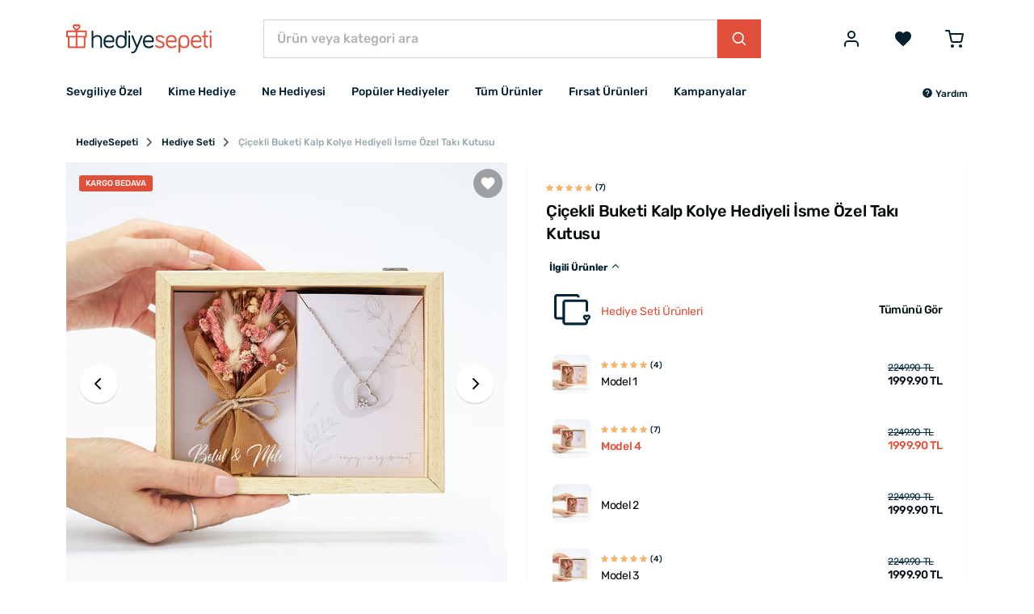

--- FILE ---
content_type: text/html; charset=UTF-8
request_url: https://www.hediyesepeti.com/cicekli-buketi-kalp-kolye-hediyeli-isme-ozel-taki-kutusu-18723?utm_source=blog&utm_medium=pps&utm_campaign=yilbasinda-sevgiliye-ne-hediye-alinir
body_size: 17182
content:
<!DOCTYPE HTML>
<html lang="tr">
<head>
    <meta charset="utf-8">
    <title>Çiçekli Buketi Kalp Kolye Hediyeli İsme Özel Takı Kutusu | Hediye Sepeti</title>
    <meta name="description" content="Çiçekli buketi kalp kolye hediyeli isme özel takı kutusu ürününü, eşinize ya da sevgilinize özel günlerde hediye edebilir ve onları mutlu edebilirsiniz. Sevdiklerinizi mutlu edecek bu ürünü satın almak için hemen keşfet."/>
    <meta name="robots" content="index, follow"/>
        <link rel="canonical" href="https://www.hediyesepeti.com/cicekli-buketi-kalp-kolye-hediyeli-isme-ozel-taki-kutusu-18723"/>
        <link rel="preconnect" href="https://static.hediyesepeti.com">
    <link rel="preconnect" href="https://img.hediyesepeti.com/">
    <link rel="preconnect" href="https://www.googletagmanager.com">
    <link rel="preconnect" type="image/svg+xml" href="https://www.hediyesepeti.com/css/sprite.svg">
    <link rel="stylesheet" href="https://static.hediyesepeti.com/build/assets/main.3a4103ee.css">
    <link rel="stylesheet" href="https://static.hediyesepeti.com/css/new.css?v=6.0.1">
        <meta name="viewport" content="width=device-width, initial-scale=1.0">
    <meta name="csrf-token" content="pnqBhrh4oK0ruuABqSe7AdCrhkx5zLqZOnyKcA3y">
            <meta property="og:title" content="Çiçekli Buketi Kalp Kolye Hediyeli İsme Özel Takı Kutusu | Hediye Sepeti">
    <meta property="og:description" content="Çiçekli buketi kalp kolye hediyeli isme özel takı kutusu ürününü, eşinize ya da sevgilinize özel günlerde hediye edebilir ve onları mutlu edebilirsiniz. Sevdiklerinizi mutlu edecek bu ürünü satın almak için hemen keşfet.">
            <meta property="og:image" content="https://img.hediyesepeti.com/m/14/cicekli-buketi-kalp-kolye-hediyeli-isme-ozel-taki-kutusu-68235.jpg">
    <meta property="og:image:type" content="image/jpeg">
    <meta property="og:image:width" content="400">
    <meta property="og:image:height" content="400">
            <link rel="apple-touch-icon" sizes="57x57" href="https://static.hediyesepeti.com/hs/apple-touch-icon-57x57.png?v=2.2.8">
    <link rel="apple-touch-icon" sizes="72x72" href="https://static.hediyesepeti.com/hs/apple-touch-icon-72x72.png?v=2.2.8">
    <link rel="apple-touch-icon" sizes="120x120" href="https://static.hediyesepeti.com/hs/apple-touch-icon-120x120.png?v=2.2.8">
    <link rel="apple-touch-icon" sizes="114x114" href="https://static.hediyesepeti.com/hs/apple-touch-icon-114x114.png?v=2.2.8">
    <link rel="apple-touch-icon" sizes="144x144" href="https://static.hediyesepeti.com/hs/apple-touch-icon-144x144.png?v=2.2.8">
    <link rel="apple-touch-icon" sizes="152x152" href="https://static.hediyesepeti.com/hs/apple-touch-icon-152x152.png?v=2.2.8">
    <link rel="apple-touch-icon" sizes="180x180" href="https://static.hediyesepeti.com/hs/apple-touch-icon.png?v=2.2.8">
    <link rel="icon" type="image/png" sizes="32x32" href="https://static.hediyesepeti.com/hs/favicon-32x32.png?v=2.2.8">
    <link rel="icon" type="image/png" sizes="16x16" href="https://static.hediyesepeti.com/hs/favicon-16x16.png?v=2.2.8">
    <link rel="manifest" href="https://static.hediyesepeti.com/hs/site.webmanifest?v=2.2.8">
    <link rel="mask-icon" href="https://static.hediyesepeti.com/hs/safari-pinned-tab.svg?v=2.2.8" color="#5bbad5">
    <link rel="shortcut icon" href="https://static.hediyesepeti.com/hs/favicon.ico?v=2.2.8">
    <meta name="msapplication-TileColor" content="#ffffff">
    <meta name="yandex-verification" content="56fc65c89c5cacac"/>
    <meta name="google-site-verification" content="iRIvxU23dBkfKIFPBQYK4wc4RWvKYtxDkbsY7t7r8Uk" />
    <meta name="theme-color" content="#ffffff">
    <meta property="al:ios:url" content="hediyesepeti://cicekli-buketi-kalp-kolye-hediyeli-isme-ozel-taki-kutusu-18723"/>
    <meta property="al:ios:app_store_id" content="1259274195"/>
    <meta property="al:ios:app_name" content="HediyeSepeti"/>
    <meta property="al:android:url" content="hediyesepeti://cicekli-buketi-kalp-kolye-hediyeli-isme-ozel-taki-kutusu-18723"/>
    <meta property="al:android:package" content="com.hediyesepeti.app"/>
    <meta property="al:android:app_name" content="HediyeSepeti"/>
    <script>
        (function(w,d,s,l,i){w[l]=w[l]||[];w[l].push({'gtm.start':
                new Date().getTime(),event:'gtm.js'});var f=d.getElementsByTagName(s)[0],
            j=d.createElement(s),dl=l!='dataLayer'?'&l='+l:'';j.async=true;j.src=
            'https://www.googletagmanager.com/gtm.js?id='+i+dl;f.parentNode.insertBefore(j,f);
        })(window,document,'script','dataLayer','GTM-NFVJZ2X');
    </script>
    <script src="https://static.hediyesepeti.com/js/lozad.min.js?v=2.2.8"></script>
    <script src="https://static.hediyesepeti.com/js/ziggy.js"></script>
    <script>
        const APP_URI = "hediyesepeti://";
        const APP_APPLE_STORE_LINK = "https://apps.apple.com/app/hediye-sepeti/id1259274195";
        const APP_PLAY_STORE_LINK = "https://play.google.com/store/apps/details?id=com.hediyesepeti.app";
        const COMMENT_MAX_IMAGE_COUNT = 3;
        const SOCIAL_LOGIN_URL_APPLE = "https://appleid.apple.com/auth/authorize?redirect_uri=https://www.hediyesepeti.com/giris-yap/apple&response_type=code%20id_token&scope=name%20email&response_mode=form_post&client_id=com.hediyesepeti.mobile.login&state=";
        const SOCIAL_LOGIN_URL_FACEBOOK = "https://www.facebook.com/v14.0/dialog/oauth?client_id=459764237429089&redirect_uri=https://www.hediyesepeti.com/giris-yap/facebook&scope=email,user_birthday&state=";
        const SOCIAL_LOGIN_URL_GOOGLE = "https://accounts.google.com/o/oauth2/auth/identifier?redirect_uri=https://www.hediyesepeti.com/giris-yap/google&response_type=code&scope=openid profile email&client_id=875272345651-jh2lq3g982k8348l6q9a8fpcntmej6mg.apps.googleusercontent.com&prompt=consent&include_granted_scopes=true&state=";
        const SPRITE_URL = "https://www.hediyesepeti.com/css/sprite.svg";
        const WEBSITE_COUNTRY_CODE = "tr";
        const WEBSITE_PREFERRED_COUNTRIES = ["TR"];
        const WEBSITE_NAME = "HediyeSepeti";
        const WEBSITE_URL = "https://www.hediyesepeti.com/";
        const WEBSITE_URL_WITH_LOCALE = "https://www.hediyesepeti.com/";
        const WEBSITE_LOCALE = "tr";
        const WEBSITE_MIN_FREE_SHIPPING = 1000;
    </script>
    <script src="https://www.hediyesepeti.com/js/routes-tr.js?v=11.1.0"></script>
    <script defer src="https://static.hediyesepeti.com/js/translations-tr.js?v=11.1.1"></script>
    <script defer src="https://static.hediyesepeti.com/js/app.min.js?v=7.1.0"></script>
    <script defer src="https://static.hediyesepeti.com/js/sweetalert2.min.js"></script>
    <script defer src="https://static.hediyesepeti.com/js/hediyesepeti.js?v=10.1.0"></script>
</head>
<body>
<noscript>
    <iframe src="https://www.googletagmanager.com/ns.html?id=GTM-NFVJZ2X"
            height="0" width="0" style="display:none;visibility:hidden"></iframe>
</noscript>
<div class="o-root">
    <div class="o-header">
                    <header class="c-header ">
    <div class="c-header__main">
        <div class="container">
            <div class="c-header__main-inner">
                <button id="mobile-side-menu-button" data-target="mobile-side-menu"
                        class="c-unstyled-button u-display-none@lg-up u-margin-right-small@md-down">
                    <svg class="icon c-header__mobile-menu-icon u-vertical-align-top u-color-gray-600">
                        <use href="https://www.hediyesepeti.com/css/sprite.svg#icon-menu-2" xlink:href="https://www.hediyesepeti.com/css/sprite.svg#icon-menu-2"></use>
                    </svg>
                </button>
                <a class="c-header__logo-link" href="https://www.hediyesepeti.com/">
                    <img class="c-header__logo" src="https://static.hediyesepeti.com/img/logo/logo.svg" alt="HediyeSepeti">
                </a>
                <div class="c-header__search">
                    <form method="get" action="https://www.hediyesepeti.com/ara" class="c-search-bar">
    <input aria-label="Ürün veya kategori ara"
           class="c-search-bar__input c-form-control u-border-radius-none" name="q"
           placeholder="Ürün veya kategori ara" type="text">
    <button class="c-button c-button--primary c-search-bar__button u-border-radius-none" type="submit">
        <svg class="icon">
            <use href="https://www.hediyesepeti.com/css/sprite.svg#icon-magnify-search" xlink:href="https://www.hediyesepeti.com/css/sprite.svg#icon-magnify-search"></use>
        </svg>
    </button>
</form>
                    
                </div>
                <div class="c-header__buttons">
                                                    <button class="c-unstyled-button u-margin-left-medium@lg-up u-margin-left-small@md-down u-margin-left-small@xs-down"
                            data-creative-slot="header_links"
                            data-promotion-name="login"
                            onclick="window.promotionSelected(this);window.location=route('login');" id="login-button">
                        <svg class="icon u-font-size-2xlarge u-vertical-align-top u-color-gray-600">
                            <use href="https://www.hediyesepeti.com/css/sprite.svg#icon-user" xlink:href="https://www.hediyesepeti.com/css/sprite.svg#icon-user"></use>
                        </svg>
                    </button>
                                    <a rel="nofollow"
                       data-creative-slot="header_links"
                       data-promotion-name="wishlist"
                       onclick="window.promotionSelected(this);"
                       class="u-margin-left-small@md-down  u-margin-left-medium@lg-up"
                       href="https://www.hediyesepeti.com/u/favorilerim">
                        <button class="c-unstyled-button ">
                            <svg class="icon u-font-size-2xlarge u-vertical-align-top u-color-gray-600">
                                <use href="https://www.hediyesepeti.com/css/sprite.svg#icon-favorite" xlink:href="https://www.hediyesepeti.com/css/sprite.svg#icon-favorite"></use>
                            </svg>
                        </button>
                    </a>
                    <a rel="nofollow"
                       data-creative-slot="header_links"
                       data-promotion-name="cart"
                       onclick="window.promotionSelected(this);"
                       class="u-margin-left-medium@lg-up u-margin-left-small@md-down u-margin-left-small@xs-down"
                       href="https://www.hediyesepeti.com/sepet">
                        <button class="c-unstyled-button o-corner-attach">
                            <svg class="icon u-font-size-2xlarge u-vertical-align-top u-color-gray-600">
                                <use href="https://www.hediyesepeti.com/css/sprite.svg#icon-shopping-cart-border" xlink:href="https://www.hediyesepeti.com/css/sprite.svg#icon-shopping-cart-border"></use>
                            </svg>
                                                    </button>
                    </a>
                </div>
            </div>
        </div>
    </div>
    <div class="container">
        <nav class="c-header__menu u-justify-content-space-between">
            <div class="c-main-menu-wrapper" id="mobile-side-menu">
    <div class="c-main-menu-wrapper__overlay" id="mobile-side-menu-overlay">
        <div class="c-main-menu-wrapper__container">
            <div class="c-main-menu-wrapper__header">
                <a href="https://www.hediyesepeti.com/" class="c-main-menu-wrapper__logo">
                    <img class="u-width-100%" src="https://static.hediyesepeti.com/img/logo/logo.svg" alt="HediyeSepeti">
                </a>
                <button class="c-unstyled-button u-margin-left-auto" id="mobile-side-menu-close-button">
                    <svg class="icon u-font-size-xlarge u-vertical-align-top u-color-gray-900">
                        <use href="https://www.hediyesepeti.com/css/sprite.svg#icon-close" xlink:href="https://www.hediyesepeti.com/css/sprite.svg#icon-close"></use>
                    </svg>
                </button>
            </div>
            <hr class="u-margin-ends-0 u-display-none@lg-up">
            <div class="c-main-menu-wrapper__content">
                <ul class="c-main-menu">
    <li class="c-main-menu__item js-main-menu-item">
        <a href="javascript:void(0);"
           class="c-main-menu__item-link" title="Sevgiliye Özel"
           data-creative-slot="main_menu"
           data-promotion-name="Sevgiliye Özel"
           onclick="window.promotionSelected(this);">
            Sevgiliye Özel
                    <svg class="icon c-main-menu__item-icon">
                <use href="https://www.hediyesepeti.com/css/sprite.svg#icon-chevron-right" xlink:href="https://www.hediyesepeti.com/css/sprite.svg#icon-chevron-right"></use>
            </svg>
                </a>
            <div class="c-main-menu__dropdown">
            <ul class="o-unstyled-list u-margin-top-xsmall@md-down u-padding-right-small@lg-up u-border-right@lg-up">
                            <li class="c-main-menu-category js-main-menu-category-item">
                    <a href="https://www.hediyesepeti.com/sevgiliye-hediye"
                       class="c-main-menu-category__link" title="Sevgiliye Hediyeler"
                       data-creative-slot="main_menu"
                       data-promotion-name="Sevgiliye Hediyeler"
                       onclick="window.promotionSelected(this);">
                        Sevgiliye Hediye
                                        </a>
                                </li>
                            <li class="c-main-menu-category js-main-menu-category-item">
                    <a href="https://www.hediyesepeti.com/kiz-arkadasa-hediye"
                       class="c-main-menu-category__link" title="Kız Arkadaşa Hediye"
                       data-creative-slot="main_menu"
                       data-promotion-name="Kız Arkadaşa Hediye"
                       onclick="window.promotionSelected(this);">
                        Kız Arkadaşa Hediye
                                        </a>
                                </li>
                            <li class="c-main-menu-category js-main-menu-category-item">
                    <a href="https://www.hediyesepeti.com/erkek-sevgiliye-hediye"
                       class="c-main-menu-category__link" title="Erkek Sevgiliye Hediye"
                       data-creative-slot="main_menu"
                       data-promotion-name="Erkek Sevgiliye Hediye"
                       onclick="window.promotionSelected(this);">
                        Erkek Sevgiliye Hediye
                                        </a>
                                </li>
                            <li class="c-main-menu-category js-main-menu-category-item">
                    <a href="https://www.hediyesepeti.com/sevgiliye-dogum-gunu-hediyesi"
                       class="c-main-menu-category__link" title="Sevgiliye Doğum Günü Hediyesi"
                       data-creative-slot="main_menu"
                       data-promotion-name="Sevgiliye Doğum Günü Hediyesi"
                       onclick="window.promotionSelected(this);">
                        Sevgiliye Doğum Günü Hediyesi
                                        </a>
                                </li>
                            <li class="c-main-menu-category js-main-menu-category-item">
                    <a href="javascript:void(0);"
                       class="c-main-menu-category__link" title="Popüler Sevgili Ürünleri"
                       data-creative-slot="main_menu"
                       data-promotion-name="Popüler Sevgili Ürünleri"
                       onclick="window.promotionSelected(this);">
                        Popüler Sevgili Ürünleri
                                            <svg class="icon c-main-menu-category__link-icon">
                            <use href="https://www.hediyesepeti.com/css/sprite.svg#icon-chevron-down" xlink:href="https://www.hediyesepeti.com/css/sprite.svg#icon-chevron-down"></use>
                        </svg>
                                        </a>
                                    <ul class="c-main-menu-category__sub-menu">
                                            <li class="c-main-menu-category__sub-menu-item">
                            <a href="https://www.hediyesepeti.com/romantik-hediyeler"
                               class="c-main-menu-category__sub-menu-link" title="Romantik Hediyeler"
                               data-creative-slot="main_menu"
                               data-promotion-name="Romantik Hediyeler"
                               onclick="window.promotionSelected(this);">
                                Romantik Hediyeler
                            </a>
                        </li>
                                            <li class="c-main-menu-category__sub-menu-item">
                            <a href="https://www.hediyesepeti.com/sevgiliye-anlamli-hediye"
                               class="c-main-menu-category__sub-menu-link" title="Sevgiliye Anlamlı Hediye"
                               data-creative-slot="main_menu"
                               data-promotion-name="Sevgiliye Anlamlı Hediye"
                               onclick="window.promotionSelected(this);">
                                Sevgiliye Anlamlı Hediye
                            </a>
                        </li>
                                            <li class="c-main-menu-category__sub-menu-item">
                            <a href="https://www.hediyesepeti.com/sevgili-kombinleri"
                               class="c-main-menu-category__sub-menu-link" title="Sevgili Kombinleri"
                               data-creative-slot="main_menu"
                               data-promotion-name="Sevgili Kombinleri"
                               onclick="window.promotionSelected(this);">
                                Sevgili Kombinleri
                            </a>
                        </li>
                                            <li class="c-main-menu-category__sub-menu-item">
                            <a href="https://www.hediyesepeti.com/fotografli-hediyeler"
                               class="c-main-menu-category__sub-menu-link" title="Fotoğraflı Hediyeler"
                               data-creative-slot="main_menu"
                               data-promotion-name="Fotoğraflı Hediyeler"
                               onclick="window.promotionSelected(this);">
                                Fotoğraflı Hediyeler
                            </a>
                        </li>
                                        </ul>
                                </li>
                        </ul>
        </div>
        </li>
    <li class="c-main-menu__item js-main-menu-item">
        <a href="javascript:void(0);"
           class="c-main-menu__item-link" title="Kime Hediye"
           data-creative-slot="main_menu"
           data-promotion-name="Kime Hediye"
           onclick="window.promotionSelected(this);">
            Kime Hediye
                    <svg class="icon c-main-menu__item-icon">
                <use href="https://www.hediyesepeti.com/css/sprite.svg#icon-chevron-right" xlink:href="https://www.hediyesepeti.com/css/sprite.svg#icon-chevron-right"></use>
            </svg>
                </a>
            <div class="c-main-menu__dropdown">
            <ul class="o-unstyled-list u-margin-top-xsmall@md-down u-padding-right-small@lg-up u-border-right@lg-up">
                            <li class="c-main-menu-category js-main-menu-category-item">
                    <a href="javascript:void(0);"
                       class="c-main-menu-category__link" title="Kadın"
                       data-creative-slot="main_menu"
                       data-promotion-name="Kadın"
                       onclick="window.promotionSelected(this);">
                        Kadın
                                            <svg class="icon c-main-menu-category__link-icon">
                            <use href="https://www.hediyesepeti.com/css/sprite.svg#icon-chevron-down" xlink:href="https://www.hediyesepeti.com/css/sprite.svg#icon-chevron-down"></use>
                        </svg>
                                        </a>
                                    <ul class="c-main-menu-category__sub-menu">
                                            <li class="c-main-menu-category__sub-menu-item">
                            <a href="https://www.hediyesepeti.com/kadina-hediye"
                               class="c-main-menu-category__sub-menu-link" title="Kadına Hediye"
                               data-creative-slot="main_menu"
                               data-promotion-name="Kadına Hediye"
                               onclick="window.promotionSelected(this);">
                                Kadına Hediye
                            </a>
                        </li>
                                            <li class="c-main-menu-category__sub-menu-item">
                            <a href="https://www.hediyesepeti.com/anneye-hediye"
                               class="c-main-menu-category__sub-menu-link" title="Anneye Hediye"
                               data-creative-slot="main_menu"
                               data-promotion-name="Anneye Hediye"
                               onclick="window.promotionSelected(this);">
                                Anneye Hediye
                            </a>
                        </li>
                                            <li class="c-main-menu-category__sub-menu-item">
                            <a href="https://www.hediyesepeti.com/ese-hediye"
                               class="c-main-menu-category__sub-menu-link" title="Eşe Hediye"
                               data-creative-slot="main_menu"
                               data-promotion-name="Eşe Hediye"
                               onclick="window.promotionSelected(this);">
                                Eşe Hediye
                            </a>
                        </li>
                                            <li class="c-main-menu-category__sub-menu-item">
                            <a href="https://www.hediyesepeti.com/hamileye-hediye"
                               class="c-main-menu-category__sub-menu-link" title="Hamile Hediyeleri"
                               data-creative-slot="main_menu"
                               data-promotion-name="Hamile Hediyeleri"
                               onclick="window.promotionSelected(this);">
                                Hamile Hediyeleri
                            </a>
                        </li>
                                            <li class="c-main-menu-category__sub-menu-item">
                            <a href="https://www.hediyesepeti.com/kadinlara-ozel-aksesuarlar"
                               class="c-main-menu-category__sub-menu-link" title="Kadınlara Özel Aksesuarlar"
                               data-creative-slot="main_menu"
                               data-promotion-name="Kadınlara Özel Aksesuarlar"
                               onclick="window.promotionSelected(this);">
                                Kadınlara Özel Aksesuarlar
                            </a>
                        </li>
                                        </ul>
                                </li>
                            <li class="c-main-menu-category js-main-menu-category-item">
                    <a href="javascript:void(0);"
                       class="c-main-menu-category__link" title="Erkek"
                       data-creative-slot="main_menu"
                       data-promotion-name="Erkek"
                       onclick="window.promotionSelected(this);">
                        Erkek
                                            <svg class="icon c-main-menu-category__link-icon">
                            <use href="https://www.hediyesepeti.com/css/sprite.svg#icon-chevron-down" xlink:href="https://www.hediyesepeti.com/css/sprite.svg#icon-chevron-down"></use>
                        </svg>
                                        </a>
                                    <ul class="c-main-menu-category__sub-menu">
                                            <li class="c-main-menu-category__sub-menu-item">
                            <a href="https://www.hediyesepeti.com/erkege-hediye"
                               class="c-main-menu-category__sub-menu-link" title="Erkeğe Hediye"
                               data-creative-slot="main_menu"
                               data-promotion-name="Erkeğe Hediye"
                               onclick="window.promotionSelected(this);">
                                Erkeğe Hediye
                            </a>
                        </li>
                                            <li class="c-main-menu-category__sub-menu-item">
                            <a href="https://www.hediyesepeti.com/erkek-sevgiliye-hediye"
                               class="c-main-menu-category__sub-menu-link" title="Erkek Sevgiliye Hediye"
                               data-creative-slot="main_menu"
                               data-promotion-name="Erkek Sevgiliye Hediye"
                               onclick="window.promotionSelected(this);">
                                Erkek Sevgiliye Hediye
                            </a>
                        </li>
                                            <li class="c-main-menu-category__sub-menu-item">
                            <a href="https://www.hediyesepeti.com/erkek-arkadasa-hediye"
                               class="c-main-menu-category__sub-menu-link" title="Erkek Arkadaşa Hediye"
                               data-creative-slot="main_menu"
                               data-promotion-name="Erkek Arkadaşa Hediye"
                               onclick="window.promotionSelected(this);">
                                Erkek Arkadaşa Hediye
                            </a>
                        </li>
                                            <li class="c-main-menu-category__sub-menu-item">
                            <a href="https://www.hediyesepeti.com/kocaya-hediye"
                               class="c-main-menu-category__sub-menu-link" title="Kocaya Hediye"
                               data-creative-slot="main_menu"
                               data-promotion-name="Kocaya Hediye"
                               onclick="window.promotionSelected(this);">
                                Kocaya Hediye
                            </a>
                        </li>
                                            <li class="c-main-menu-category__sub-menu-item">
                            <a href="https://www.hediyesepeti.com/babaya-hediye"
                               class="c-main-menu-category__sub-menu-link" title="Babaya Hediye"
                               data-creative-slot="main_menu"
                               data-promotion-name="Babaya Hediye"
                               onclick="window.promotionSelected(this);">
                                Babaya Hediye
                            </a>
                        </li>
                                            <li class="c-main-menu-category__sub-menu-item">
                            <a href="https://www.hediyesepeti.com/dedeye-hediye"
                               class="c-main-menu-category__sub-menu-link" title="Dedeye Hediye"
                               data-creative-slot="main_menu"
                               data-promotion-name="Dedeye Hediye"
                               onclick="window.promotionSelected(this);">
                                Dedeye Hediye
                            </a>
                        </li>
                                            <li class="c-main-menu-category__sub-menu-item">
                            <a href="https://www.hediyesepeti.com/kisiye-ozel-hediye-erkek"
                               class="c-main-menu-category__sub-menu-link" title="Kişiye Özel Hediye Erkeğe"
                               data-creative-slot="main_menu"
                               data-promotion-name="Kişiye Özel Hediye Erkeğe"
                               onclick="window.promotionSelected(this);">
                                Kişiye Özel Hediye Erkeğe
                            </a>
                        </li>
                                        </ul>
                                </li>
                            <li class="c-main-menu-category js-main-menu-category-item">
                    <a href="https://www.hediyesepeti.com/arkadasa-hediye"
                       class="c-main-menu-category__link" title="Arkadaşa Hediye"
                       data-creative-slot="main_menu"
                       data-promotion-name="Arkadaşa Hediye"
                       onclick="window.promotionSelected(this);">
                        Arkadaşa Hediye
                                        </a>
                                </li>
                            <li class="c-main-menu-category js-main-menu-category-item">
                    <a href="https://www.hediyesepeti.com/bebek-hediyeleri"
                       class="c-main-menu-category__link" title="Bebek Hediyeleri"
                       data-creative-slot="main_menu"
                       data-promotion-name="Bebek Hediyeleri"
                       onclick="window.promotionSelected(this);">
                        Bebek Hediyeleri
                                        </a>
                                </li>
                            <li class="c-main-menu-category js-main-menu-category-item">
                    <a href="https://www.hediyesepeti.com/cocuk-hediyeleri"
                       class="c-main-menu-category__link" title="Çocuk Hediyeleri"
                       data-creative-slot="main_menu"
                       data-promotion-name="Çocuk Hediyeleri"
                       onclick="window.promotionSelected(this);">
                        Çocuk Hediyeleri
                                        </a>
                                </li>
                            <li class="c-main-menu-category js-main-menu-category-item">
                    <a href="https://www.hediyesepeti.com/kardese-hediye"
                       class="c-main-menu-category__link" title="Kardeşe Hediye"
                       data-creative-slot="main_menu"
                       data-promotion-name="Kardeşe Hediye"
                       onclick="window.promotionSelected(this);">
                        Kardeşe Hediye
                                        </a>
                                </li>
                            <li class="c-main-menu-category js-main-menu-category-item">
                    <a href="javascript:void(0);"
                       class="c-main-menu-category__link" title="Mesleki Hediyeler"
                       data-creative-slot="main_menu"
                       data-promotion-name="Mesleki Hediyeler"
                       onclick="window.promotionSelected(this);">
                        Mesleki Hediyeler
                                            <svg class="icon c-main-menu-category__link-icon">
                            <use href="https://www.hediyesepeti.com/css/sprite.svg#icon-chevron-down" xlink:href="https://www.hediyesepeti.com/css/sprite.svg#icon-chevron-down"></use>
                        </svg>
                                        </a>
                                    <ul class="c-main-menu-category__sub-menu">
                                            <li class="c-main-menu-category__sub-menu-item">
                            <a href="https://www.hediyesepeti.com/ogretmene-hediye"
                               class="c-main-menu-category__sub-menu-link" title="Öğretmene Hediye"
                               data-creative-slot="main_menu"
                               data-promotion-name="Öğretmene Hediye"
                               onclick="window.promotionSelected(this);">
                                Öğretmene Hediye
                            </a>
                        </li>
                                            <li class="c-main-menu-category__sub-menu-item">
                            <a href="https://www.hediyesepeti.com/avukata-hediye"
                               class="c-main-menu-category__sub-menu-link" title="Avukata Hediye"
                               data-creative-slot="main_menu"
                               data-promotion-name="Avukata Hediye"
                               onclick="window.promotionSelected(this);">
                                Avukata Hediye
                            </a>
                        </li>
                                            <li class="c-main-menu-category__sub-menu-item">
                            <a href="https://www.hediyesepeti.com/doktora-hediye"
                               class="c-main-menu-category__sub-menu-link" title="Doktora Hediye"
                               data-creative-slot="main_menu"
                               data-promotion-name="Doktora Hediye"
                               onclick="window.promotionSelected(this);">
                                Doktora Hediye
                            </a>
                        </li>
                                            <li class="c-main-menu-category__sub-menu-item">
                            <a href="https://www.hediyesepeti.com/askere-hediye"
                               class="c-main-menu-category__sub-menu-link" title="Askere Hediye"
                               data-creative-slot="main_menu"
                               data-promotion-name="Askere Hediye"
                               onclick="window.promotionSelected(this);">
                                Askere Hediye
                            </a>
                        </li>
                                            <li class="c-main-menu-category__sub-menu-item">
                            <a href="https://www.hediyesepeti.com/dis-hekimine-hediye"
                               class="c-main-menu-category__sub-menu-link" title="Diş Hekimine Hediye"
                               data-creative-slot="main_menu"
                               data-promotion-name="Diş Hekimine Hediye"
                               onclick="window.promotionSelected(this);">
                                Diş Hekimine Hediye
                            </a>
                        </li>
                                            <li class="c-main-menu-category__sub-menu-item">
                            <a href="https://www.hediyesepeti.com/hemsireye-hediye"
                               class="c-main-menu-category__sub-menu-link" title="Hemşireye Hediye"
                               data-creative-slot="main_menu"
                               data-promotion-name="Hemşireye Hediye"
                               onclick="window.promotionSelected(this);">
                                Hemşireye Hediye
                            </a>
                        </li>
                                            <li class="c-main-menu-category__sub-menu-item">
                            <a href="https://www.hediyesepeti.com/muhendise-hediye"
                               class="c-main-menu-category__sub-menu-link" title="Mühendise Hediye"
                               data-creative-slot="main_menu"
                               data-promotion-name="Mühendise Hediye"
                               onclick="window.promotionSelected(this);">
                                Mühendise Hediye
                            </a>
                        </li>
                                            <li class="c-main-menu-category__sub-menu-item">
                            <a href="https://www.hediyesepeti.com/polise-hediye"
                               class="c-main-menu-category__sub-menu-link" title="Polise Hediye"
                               data-creative-slot="main_menu"
                               data-promotion-name="Polise Hediye"
                               onclick="window.promotionSelected(this);">
                                Polise Hediye
                            </a>
                        </li>
                                            <li class="c-main-menu-category__sub-menu-item">
                            <a href="https://www.hediyesepeti.com/mimara-hediye"
                               class="c-main-menu-category__sub-menu-link" title="Mimara Hediye"
                               data-creative-slot="main_menu"
                               data-promotion-name="Mimara Hediye"
                               onclick="window.promotionSelected(this);">
                                Mimara Hediye
                            </a>
                        </li>
                                        </ul>
                                </li>
                        </ul>
        </div>
        </li>
    <li class="c-main-menu__item js-main-menu-item">
        <a href="javascript:void(0);"
           class="c-main-menu__item-link" title="Ne Hediyesi"
           data-creative-slot="main_menu"
           data-promotion-name="Ne Hediyesi"
           onclick="window.promotionSelected(this);">
            Ne Hediyesi
                    <svg class="icon c-main-menu__item-icon">
                <use href="https://www.hediyesepeti.com/css/sprite.svg#icon-chevron-right" xlink:href="https://www.hediyesepeti.com/css/sprite.svg#icon-chevron-right"></use>
            </svg>
                </a>
            <div class="c-main-menu__dropdown">
            <ul class="o-unstyled-list u-margin-top-xsmall@md-down u-padding-right-small@lg-up u-border-right@lg-up">
                            <li class="c-main-menu-category js-main-menu-category-item">
                    <a href="javascript:void(0);"
                       class="c-main-menu-category__link" title="Doğum Günü"
                       data-creative-slot="main_menu"
                       data-promotion-name="Doğum Günü"
                       onclick="window.promotionSelected(this);">
                        Doğum Günü
                                            <svg class="icon c-main-menu-category__link-icon">
                            <use href="https://www.hediyesepeti.com/css/sprite.svg#icon-chevron-down" xlink:href="https://www.hediyesepeti.com/css/sprite.svg#icon-chevron-down"></use>
                        </svg>
                                        </a>
                                    <ul class="c-main-menu-category__sub-menu">
                                            <li class="c-main-menu-category__sub-menu-item">
                            <a href="https://www.hediyesepeti.com/dogum-gunu-hediyeleri"
                               class="c-main-menu-category__sub-menu-link" title="Doğum Günü Hediyeleri"
                               data-creative-slot="main_menu"
                               data-promotion-name="Doğum Günü Hediyeleri"
                               onclick="window.promotionSelected(this);">
                                Tüm Doğum Günü Hediyeleri
                            </a>
                        </li>
                                            <li class="c-main-menu-category__sub-menu-item">
                            <a href="https://www.hediyesepeti.com/sevgiliye-dogum-gunu-hediyesi"
                               class="c-main-menu-category__sub-menu-link" title="Sevgiliye Doğum Günü Hediyesi"
                               data-creative-slot="main_menu"
                               data-promotion-name="Sevgiliye Doğum Günü Hediyesi"
                               onclick="window.promotionSelected(this);">
                                Sevgiliye Doğum Günü Hediyesi
                            </a>
                        </li>
                                            <li class="c-main-menu-category__sub-menu-item">
                            <a href="https://www.hediyesepeti.com/arkadasa-dogum-gunu-hediyesi"
                               class="c-main-menu-category__sub-menu-link" title="Arkadaşa Doğum Günü Hediyesi"
                               data-creative-slot="main_menu"
                               data-promotion-name="Arkadaşa Doğum Günü Hediyesi"
                               onclick="window.promotionSelected(this);">
                                Arkadaşa Doğum Günü Hediyesi
                            </a>
                        </li>
                                            <li class="c-main-menu-category__sub-menu-item">
                            <a href="https://www.hediyesepeti.com/dogum-gunu-hediyeleri-kadin"
                               class="c-main-menu-category__sub-menu-link" title="Doğum Günü Hediyeleri Kadın"
                               data-creative-slot="main_menu"
                               data-promotion-name="Doğum Günü Hediyeleri Kadın"
                               onclick="window.promotionSelected(this);">
                                Kadına Doğum Günü Hediyesi
                            </a>
                        </li>
                                            <li class="c-main-menu-category__sub-menu-item">
                            <a href="https://www.hediyesepeti.com/erkege-dogum-gunu-hediyesi"
                               class="c-main-menu-category__sub-menu-link" title="Erkeğe Doğum Günü Hediyesi"
                               data-creative-slot="main_menu"
                               data-promotion-name="Erkeğe Doğum Günü Hediyesi"
                               onclick="window.promotionSelected(this);">
                                Erkeğe Doğum Günü Hediyesi
                            </a>
                        </li>
                                            <li class="c-main-menu-category__sub-menu-item">
                            <a href="https://www.hediyesepeti.com/erkek-arkadasa-dogum-gunu-hediyesi"
                               class="c-main-menu-category__sub-menu-link" title="Erkek Arkadaşa Doğum Günü Hediyesi"
                               data-creative-slot="main_menu"
                               data-promotion-name="Erkek Arkadaşa Doğum Günü Hediyesi"
                               onclick="window.promotionSelected(this);">
                                Erkek Arkadaşa Doğum Günü Hediyesi
                            </a>
                        </li>
                                            <li class="c-main-menu-category__sub-menu-item">
                            <a href="https://www.hediyesepeti.com/anneye-dogum-gunu-hediyesi"
                               class="c-main-menu-category__sub-menu-link" title="Anneye Doğum Günü Hediyesi"
                               data-creative-slot="main_menu"
                               data-promotion-name="Anneye Doğum Günü Hediyesi"
                               onclick="window.promotionSelected(this);">
                                Anneye Doğum Günü Hediyesi
                            </a>
                        </li>
                                            <li class="c-main-menu-category__sub-menu-item">
                            <a href="https://www.hediyesepeti.com/babaya-dogum-gunu-hediyesi"
                               class="c-main-menu-category__sub-menu-link" title="Babaya Doğum Günü Hediyesi"
                               data-creative-slot="main_menu"
                               data-promotion-name="Babaya Doğum Günü Hediyesi"
                               onclick="window.promotionSelected(this);">
                                Babaya Doğum Günü Hediyesi
                            </a>
                        </li>
                                            <li class="c-main-menu-category__sub-menu-item">
                            <a href="https://www.hediyesepeti.com/ese-dogum-gunu-hediyesi"
                               class="c-main-menu-category__sub-menu-link" title="Eşe Doğum Günü Hediyesi"
                               data-creative-slot="main_menu"
                               data-promotion-name="Eşe Doğum Günü Hediyesi"
                               onclick="window.promotionSelected(this);">
                                Eşe Doğum Günü Hediyesi
                            </a>
                        </li>
                                        </ul>
                                </li>
                            <li class="c-main-menu-category js-main-menu-category-item">
                    <a href="javascript:void(0);"
                       class="c-main-menu-category__link" title="Yıldönümü Hediyeleri"
                       data-creative-slot="main_menu"
                       data-promotion-name="Yıldönümü Hediyeleri"
                       onclick="window.promotionSelected(this);">
                        Yıldönümü Hediyeleri
                                            <svg class="icon c-main-menu-category__link-icon">
                            <use href="https://www.hediyesepeti.com/css/sprite.svg#icon-chevron-down" xlink:href="https://www.hediyesepeti.com/css/sprite.svg#icon-chevron-down"></use>
                        </svg>
                                        </a>
                                    <ul class="c-main-menu-category__sub-menu">
                                            <li class="c-main-menu-category__sub-menu-item">
                            <a href="https://www.hediyesepeti.com/yildonumu-hediyeleri"
                               class="c-main-menu-category__sub-menu-link" title="Yıldönümü Hediyeleri"
                               data-creative-slot="main_menu"
                               data-promotion-name="Yıldönümü Hediyeleri"
                               onclick="window.promotionSelected(this);">
                                Yıldönümü Hediyeleri
                            </a>
                        </li>
                                            <li class="c-main-menu-category__sub-menu-item">
                            <a href="https://www.hediyesepeti.com/evlilik-yildonumu-hediyeleri"
                               class="c-main-menu-category__sub-menu-link" title="Evlilik Yıldönümü Hediyeleri"
                               data-creative-slot="main_menu"
                               data-promotion-name="Evlilik Yıldönümü Hediyeleri"
                               onclick="window.promotionSelected(this);">
                                Evlilik Yıldönümü Hediyeleri
                            </a>
                        </li>
                                            <li class="c-main-menu-category__sub-menu-item">
                            <a href="https://www.hediyesepeti.com/sevgiliye-yildonumu-hediyesi"
                               class="c-main-menu-category__sub-menu-link" title="Sevgiliye Yıldönümü Hediyesi"
                               data-creative-slot="main_menu"
                               data-promotion-name="Sevgiliye Yıldönümü Hediyesi"
                               onclick="window.promotionSelected(this);">
                                Sevgiliye Yıldönümü Hediyesi
                            </a>
                        </li>
                                        </ul>
                                </li>
                            <li class="c-main-menu-category js-main-menu-category-item">
                    <a href="javascript:void(0);"
                       class="c-main-menu-category__link" title="Özel Günler"
                       data-creative-slot="main_menu"
                       data-promotion-name="Özel Günler"
                       onclick="window.promotionSelected(this);">
                        Özel Günler
                                            <svg class="icon c-main-menu-category__link-icon">
                            <use href="https://www.hediyesepeti.com/css/sprite.svg#icon-chevron-down" xlink:href="https://www.hediyesepeti.com/css/sprite.svg#icon-chevron-down"></use>
                        </svg>
                                        </a>
                                    <ul class="c-main-menu-category__sub-menu">
                                            <li class="c-main-menu-category__sub-menu-item">
                            <a href="https://www.hediyesepeti.com/sevgililer-gunu-hediyesi"
                               class="c-main-menu-category__sub-menu-link" title="Sevgililer Günü Hediyeleri"
                               data-creative-slot="main_menu"
                               data-promotion-name="Sevgililer Günü Hediyeleri"
                               onclick="window.promotionSelected(this);">
                                Sevgililer Günü Hediyeleri
                            </a>
                        </li>
                                            <li class="c-main-menu-category__sub-menu-item">
                            <a href="https://www.hediyesepeti.com/anneler-gunu-hediyesi"
                               class="c-main-menu-category__sub-menu-link" title="Anneler Günü Hediyeleri"
                               data-creative-slot="main_menu"
                               data-promotion-name="Anneler Günü Hediyeleri"
                               onclick="window.promotionSelected(this);">
                                Anneler Günü Hediyeleri
                            </a>
                        </li>
                                            <li class="c-main-menu-category__sub-menu-item">
                            <a href="https://www.hediyesepeti.com/babalar-gunu-hediyesi"
                               class="c-main-menu-category__sub-menu-link" title="Babalar Günü Hediyeleri"
                               data-creative-slot="main_menu"
                               data-promotion-name="Babalar Günü Hediyeleri"
                               onclick="window.promotionSelected(this);">
                                Babalar Günü Hediyeleri
                            </a>
                        </li>
                                            <li class="c-main-menu-category__sub-menu-item">
                            <a href="https://www.hediyesepeti.com/ogretmenler-gunu-hediyesi"
                               class="c-main-menu-category__sub-menu-link" title="Öğretmenler Günü"
                               data-creative-slot="main_menu"
                               data-promotion-name="Öğretmenler Günü"
                               onclick="window.promotionSelected(this);">
                                Öğretmenler Günü
                            </a>
                        </li>
                                            <li class="c-main-menu-category__sub-menu-item">
                            <a href="https://www.hediyesepeti.com/yilbasi-hediyeleri"
                               class="c-main-menu-category__sub-menu-link" title="Yılbaşı Hediyeleri"
                               data-creative-slot="main_menu"
                               data-promotion-name="Yılbaşı Hediyeleri"
                               onclick="window.promotionSelected(this);">
                                Yılbaşı Hediyeleri
                            </a>
                        </li>
                                        </ul>
                                </li>
                            <li class="c-main-menu-category js-main-menu-category-item">
                    <a href="https://www.hediyesepeti.com/kurumsal"
                       class="c-main-menu-category__link" title="Kurumsal Hediyeler"
                       data-creative-slot="main_menu"
                       data-promotion-name="Kurumsal Hediyeler"
                       onclick="window.promotionSelected(this);">
                        Kurumsal Hediyeler
                                        </a>
                                </li>
                            <li class="c-main-menu-category js-main-menu-category-item">
                    <a href="https://www.hediyesepeti.com/ofis-hediyeleri"
                       class="c-main-menu-category__link" title="Ofis Hediyeleri"
                       data-creative-slot="main_menu"
                       data-promotion-name="Ofis Hediyeleri"
                       onclick="window.promotionSelected(this);">
                        Ofis Hediyeleri
                                        </a>
                                </li>
                            <li class="c-main-menu-category js-main-menu-category-item">
                    <a href="https://www.hediyesepeti.com/yeni-ev-hediyesi"
                       class="c-main-menu-category__link" title="Yeni Ev Hediyesi"
                       data-creative-slot="main_menu"
                       data-promotion-name="Yeni Ev Hediyesi"
                       onclick="window.promotionSelected(this);">
                        Yeni Ev Hediyesi
                                        </a>
                                </li>
                            <li class="c-main-menu-category js-main-menu-category-item">
                    <a href="https://www.hediyesepeti.com/yeni-is-hediyeleri"
                       class="c-main-menu-category__link" title="Yeni İş Hediyeleri"
                       data-creative-slot="main_menu"
                       data-promotion-name="Yeni İş Hediyeleri"
                       onclick="window.promotionSelected(this);">
                        Yeni İş Hediyeleri
                                        </a>
                                </li>
                            <li class="c-main-menu-category js-main-menu-category-item">
                    <a href="https://www.hediyesepeti.com/hatiralik-hediyeler"
                       class="c-main-menu-category__link" title="Hatıralık Hediyeler"
                       data-creative-slot="main_menu"
                       data-promotion-name="Hatıralık Hediyeler"
                       onclick="window.promotionSelected(this);">
                        Hatıralık Hediyeler
                                        </a>
                                </li>
                        </ul>
        </div>
        </li>
    <li class="c-main-menu__item js-main-menu-item">
        <a href="javascript:void(0);"
           class="c-main-menu__item-link" title="Popüler Hediyeler"
           data-creative-slot="main_menu"
           data-promotion-name="Popüler Hediyeler"
           onclick="window.promotionSelected(this);">
            Popüler Hediyeler
                    <svg class="icon c-main-menu__item-icon">
                <use href="https://www.hediyesepeti.com/css/sprite.svg#icon-chevron-right" xlink:href="https://www.hediyesepeti.com/css/sprite.svg#icon-chevron-right"></use>
            </svg>
                </a>
            <div class="c-main-menu__dropdown">
            <ul class="o-unstyled-list u-margin-top-xsmall@md-down u-padding-right-small@lg-up u-border-right@lg-up">
                            <li class="c-main-menu-category js-main-menu-category-item">
                    <a href="https://www.hediyesepeti.com/fotograf-baski"
                       class="c-main-menu-category__link" title="Fotoğraf Baskı"
                       data-creative-slot="main_menu"
                       data-promotion-name="Fotoğraf Baskı"
                       onclick="window.promotionSelected(this);">
                        Fotoğraf Baskı
                                        </a>
                                </li>
                            <li class="c-main-menu-category js-main-menu-category-item">
                    <a href="javascript:void(0);"
                       class="c-main-menu-category__link" title="Tişört &amp; Giyim Ürünleri"
                       data-creative-slot="main_menu"
                       data-promotion-name="Tişört &amp; Giyim Ürünleri"
                       onclick="window.promotionSelected(this);">
                        Tişört &amp; Giyim Ürünleri
                                            <svg class="icon c-main-menu-category__link-icon">
                            <use href="https://www.hediyesepeti.com/css/sprite.svg#icon-chevron-down" xlink:href="https://www.hediyesepeti.com/css/sprite.svg#icon-chevron-down"></use>
                        </svg>
                                        </a>
                                    <ul class="c-main-menu-category__sub-menu">
                                            <li class="c-main-menu-category__sub-menu-item">
                            <a href="https://www.hediyesepeti.com/baskili-tisort-modelleri"
                               class="c-main-menu-category__sub-menu-link" title="Baskılı Tişört Modelleri"
                               data-creative-slot="main_menu"
                               data-promotion-name="Baskılı Tişört Modelleri"
                               onclick="window.promotionSelected(this);">
                                Baskılı Tişörtler Tümü
                            </a>
                        </li>
                                            <li class="c-main-menu-category__sub-menu-item">
                            <a href="https://www.hediyesepeti.com/aile-tisortleri"
                               class="c-main-menu-category__sub-menu-link" title="Aile Tişörtleri"
                               data-creative-slot="main_menu"
                               data-promotion-name="Aile Tişörtleri"
                               onclick="window.promotionSelected(this);">
                                Aile Tişörtleri
                            </a>
                        </li>
                                            <li class="c-main-menu-category__sub-menu-item">
                            <a href="https://www.hediyesepeti.com/erkek-tisortleri"
                               class="c-main-menu-category__sub-menu-link" title="Erkek Tişörtleri"
                               data-creative-slot="main_menu"
                               data-promotion-name="Erkek Tişörtleri"
                               onclick="window.promotionSelected(this);">
                                Erkek Tişörtleri
                            </a>
                        </li>
                                            <li class="c-main-menu-category__sub-menu-item">
                            <a href="https://www.hediyesepeti.com/kadin-tisort"
                               class="c-main-menu-category__sub-menu-link" title="Kadın Tişortleri"
                               data-creative-slot="main_menu"
                               data-promotion-name="Kadın Tişortleri"
                               onclick="window.promotionSelected(this);">
                                Kadın Tişortleri
                            </a>
                        </li>
                                            <li class="c-main-menu-category__sub-menu-item">
                            <a href="https://www.hediyesepeti.com/cocuk-tisortleri"
                               class="c-main-menu-category__sub-menu-link" title="Çocuk Tişörtleri"
                               data-creative-slot="main_menu"
                               data-promotion-name="Çocuk Tişörtleri"
                               onclick="window.promotionSelected(this);">
                                Çocuk Tişörtleri
                            </a>
                        </li>
                                            <li class="c-main-menu-category__sub-menu-item">
                            <a href="https://www.hediyesepeti.com/sevgili-tisortleri"
                               class="c-main-menu-category__sub-menu-link" title="Sevgili Tişörtleri"
                               data-creative-slot="main_menu"
                               data-promotion-name="Sevgili Tişörtleri"
                               onclick="window.promotionSelected(this);">
                                Sevgili Tişörtleri
                            </a>
                        </li>
                                            <li class="c-main-menu-category__sub-menu-item">
                            <a href="https://www.hediyesepeti.com/ataturk-tisortleri"
                               class="c-main-menu-category__sub-menu-link" title="Atatürk Baskılı Tişörtler"
                               data-creative-slot="main_menu"
                               data-promotion-name="Atatürk Baskılı Tişörtler"
                               onclick="window.promotionSelected(this);">
                                Atatürk Baskılı Tişörtler
                            </a>
                        </li>
                                            <li class="c-main-menu-category__sub-menu-item">
                            <a href="https://www.hediyesepeti.com/hamile-tisortleri"
                               class="c-main-menu-category__sub-menu-link" title="Hamile Tişörtleri"
                               data-creative-slot="main_menu"
                               data-promotion-name="Hamile Tişörtleri"
                               onclick="window.promotionSelected(this);">
                                Hamile Tişörtleri
                            </a>
                        </li>
                                            <li class="c-main-menu-category__sub-menu-item">
                            <a href="https://www.hediyesepeti.com/mutfak-onlugu-modelleri"
                               class="c-main-menu-category__sub-menu-link" title="Mutfak Önlükleri"
                               data-creative-slot="main_menu"
                               data-promotion-name="Mutfak Önlükleri"
                               onclick="window.promotionSelected(this);">
                                Mutfak Önlükleri
                            </a>
                        </li>
                                        </ul>
                                </li>
                            <li class="c-main-menu-category js-main-menu-category-item">
                    <a href="javascript:void(0);"
                       class="c-main-menu-category__link" title="Fotoğraflı &amp; Resimli Ürünler"
                       data-creative-slot="main_menu"
                       data-promotion-name="Fotoğraflı &amp; Resimli Ürünler"
                       onclick="window.promotionSelected(this);">
                        Fotoğraflı &amp; Resimli Ürünler
                                            <svg class="icon c-main-menu-category__link-icon">
                            <use href="https://www.hediyesepeti.com/css/sprite.svg#icon-chevron-down" xlink:href="https://www.hediyesepeti.com/css/sprite.svg#icon-chevron-down"></use>
                        </svg>
                                        </a>
                                    <ul class="c-main-menu-category__sub-menu">
                                            <li class="c-main-menu-category__sub-menu-item">
                            <a href="https://www.hediyesepeti.com/ahsapfotolar"
                               class="c-main-menu-category__sub-menu-link" title="Ahşapfotolar"
                               data-creative-slot="main_menu"
                               data-promotion-name="Ahşapfotolar"
                               onclick="window.promotionSelected(this);">
                                Ahşapfotolar
                            </a>
                        </li>
                                            <li class="c-main-menu-category__sub-menu-item">
                            <a href="https://www.hediyesepeti.com/kisiye-ozel-fotograf-albumu-modelleri"
                               class="c-main-menu-category__sub-menu-link" title="Fotoğraf Albümü"
                               data-creative-slot="main_menu"
                               data-promotion-name="Fotoğraf Albümü"
                               onclick="window.promotionSelected(this);">
                                Fotoğraf Albümleri
                            </a>
                        </li>
                                            <li class="c-main-menu-category__sub-menu-item">
                            <a href="https://www.hediyesepeti.com/kanvas-tablo"
                               class="c-main-menu-category__sub-menu-link" title="Kanvas Tablo"
                               data-creative-slot="main_menu"
                               data-promotion-name="Kanvas Tablo"
                               onclick="window.promotionSelected(this);">
                                Kanvas Tablolar
                            </a>
                        </li>
                                            <li class="c-main-menu-category__sub-menu-item">
                            <a href="https://www.hediyesepeti.com/resimli-kisiye-ozel-puzzle"
                               class="c-main-menu-category__sub-menu-link" title="Kişiye Özel Puzzle"
                               data-creative-slot="main_menu"
                               data-promotion-name="Kişiye Özel Puzzle"
                               onclick="window.promotionSelected(this);">
                                Kişiye Özel Puzzle
                            </a>
                        </li>
                                            <li class="c-main-menu-category__sub-menu-item">
                            <a href="https://www.hediyesepeti.com/hediyelik-fotograf-cerceve-modelleri"
                               class="c-main-menu-category__sub-menu-link" title="Fotoğraf Çerçeve Modelleri"
                               data-creative-slot="main_menu"
                               data-promotion-name="Fotoğraf Çerçeve Modelleri"
                               onclick="window.promotionSelected(this);">
                                Fotoğraf Çerçeve Modelleri
                            </a>
                        </li>
                                            <li class="c-main-menu-category__sub-menu-item">
                            <a href="https://www.hediyesepeti.com/fotografli-hediyeler"
                               class="c-main-menu-category__sub-menu-link" title="Resimli Hediyeler"
                               data-creative-slot="main_menu"
                               data-promotion-name="Resimli Hediyeler"
                               onclick="window.promotionSelected(this);">
                                Resimli Hediyeler
                            </a>
                        </li>
                                        </ul>
                                </li>
                            <li class="c-main-menu-category js-main-menu-category-item">
                    <a href="javascript:void(0);"
                       class="c-main-menu-category__link" title="Bardak &amp; Kupa &amp; Termos"
                       data-creative-slot="main_menu"
                       data-promotion-name="Bardak &amp; Kupa &amp; Termos"
                       onclick="window.promotionSelected(this);">
                        Bardak &amp; Kupa &amp; Termos
                                            <svg class="icon c-main-menu-category__link-icon">
                            <use href="https://www.hediyesepeti.com/css/sprite.svg#icon-chevron-down" xlink:href="https://www.hediyesepeti.com/css/sprite.svg#icon-chevron-down"></use>
                        </svg>
                                        </a>
                                    <ul class="c-main-menu-category__sub-menu">
                                            <li class="c-main-menu-category__sub-menu-item">
                            <a href="https://www.hediyesepeti.com/kisiye-ozel-bardaklar"
                               class="c-main-menu-category__sub-menu-link" title="Kişiye Özel Bardaklar"
                               data-creative-slot="main_menu"
                               data-promotion-name="Kişiye Özel Bardaklar"
                               onclick="window.promotionSelected(this);">
                                Kişiye Özel Bardaklar
                            </a>
                        </li>
                                            <li class="c-main-menu-category__sub-menu-item">
                            <a href="https://www.hediyesepeti.com/kisiye-ozel-kupa-bardaklar"
                               class="c-main-menu-category__sub-menu-link" title="Kupa Bardaklar"
                               data-creative-slot="main_menu"
                               data-promotion-name="Kupa Bardaklar"
                               onclick="window.promotionSelected(this);">
                                Kupa Bardaklar
                            </a>
                        </li>
                                            <li class="c-main-menu-category__sub-menu-item">
                            <a href="https://www.hediyesepeti.com/kisiye-ozel-viski-bardaklari"
                               class="c-main-menu-category__sub-menu-link" title="İsimli Viski Bardağı"
                               data-creative-slot="main_menu"
                               data-promotion-name="İsimli Viski Bardağı"
                               onclick="window.promotionSelected(this);">
                                İsimli Viski Bardağı
                            </a>
                        </li>
                                            <li class="c-main-menu-category__sub-menu-item">
                            <a href="https://www.hediyesepeti.com/kisiye-ozel-raki-bardaklari"
                               class="c-main-menu-category__sub-menu-link" title="Rakı Bardak Modelleri"
                               data-creative-slot="main_menu"
                               data-promotion-name="Rakı Bardak Modelleri"
                               onclick="window.promotionSelected(this);">
                                Rakı Bardakları
                            </a>
                        </li>
                                            <li class="c-main-menu-category__sub-menu-item">
                            <a href="https://www.hediyesepeti.com/kisiye-ozel-bira-bardaklari"
                               class="c-main-menu-category__sub-menu-link" title="Bira Bardakları"
                               data-creative-slot="main_menu"
                               data-promotion-name="Bira Bardakları"
                               onclick="window.promotionSelected(this);">
                                Bira Bardakları
                            </a>
                        </li>
                                            <li class="c-main-menu-category__sub-menu-item">
                            <a href="https://www.hediyesepeti.com/kisiye-ozel-bardaklar"
                               class="c-main-menu-category__sub-menu-link" title="Çay Bardak Setleri"
                               data-creative-slot="main_menu"
                               data-promotion-name="Çay Bardak Setleri"
                               onclick="window.promotionSelected(this);">
                                Çay Bardak Setleri
                            </a>
                        </li>
                                            <li class="c-main-menu-category__sub-menu-item">
                            <a href="https://www.hediyesepeti.com/kahve-fincani-takimi"
                               class="c-main-menu-category__sub-menu-link" title="Kahve Fincanı Takımı"
                               data-creative-slot="main_menu"
                               data-promotion-name="Kahve Fincanı Takımı"
                               onclick="window.promotionSelected(this);">
                                Kahve Fincanı Takımları
                            </a>
                        </li>
                                            <li class="c-main-menu-category__sub-menu-item">
                            <a href="https://www.hediyesepeti.com/kisiye-ozel-termos-bardaklar"
                               class="c-main-menu-category__sub-menu-link" title="Termos Bardak Modelleri"
                               data-creative-slot="main_menu"
                               data-promotion-name="Termos Bardak Modelleri"
                               onclick="window.promotionSelected(this);">
                                Termos Bardak Modelleri
                            </a>
                        </li>
                                            <li class="c-main-menu-category__sub-menu-item">
                            <a href="https://www.hediyesepeti.com/kisiye-ozel-bardak-altliklari"
                               class="c-main-menu-category__sub-menu-link" title="Bardak Altlığı Modelleri"
                               data-creative-slot="main_menu"
                               data-promotion-name="Bardak Altlığı Modelleri"
                               onclick="window.promotionSelected(this);">
                                Bardak Altlıkları
                            </a>
                        </li>
                                            <li class="c-main-menu-category__sub-menu-item">
                            <a href="https://www.hediyesepeti.com/kisiye-ozel-celik-mataralar"
                               class="c-main-menu-category__sub-menu-link" title="Kişiye Özel Çelik Matara"
                               data-creative-slot="main_menu"
                               data-promotion-name="Kişiye Özel Çelik Matara"
                               onclick="window.promotionSelected(this);">
                                Kişiye Özel Çelik Matara
                            </a>
                        </li>
                                        </ul>
                                </li>
                            <li class="c-main-menu-category js-main-menu-category-item">
                    <a href="javascript:void(0);"
                       class="c-main-menu-category__link" title="Kişiye Özel Hediyeler"
                       data-creative-slot="main_menu"
                       data-promotion-name="Kişiye Özel Hediyeler"
                       onclick="window.promotionSelected(this);">
                        Kişiye Özel Hediyeler
                                            <svg class="icon c-main-menu-category__link-icon">
                            <use href="https://www.hediyesepeti.com/css/sprite.svg#icon-chevron-down" xlink:href="https://www.hediyesepeti.com/css/sprite.svg#icon-chevron-down"></use>
                        </svg>
                                        </a>
                                    <ul class="c-main-menu-category__sub-menu">
                                            <li class="c-main-menu-category__sub-menu-item">
                            <a href="https://www.hediyesepeti.com/kisiye-ozel-hediyeler"
                               class="c-main-menu-category__sub-menu-link" title="Tüm Kişiye Özel Hediyeler"
                               data-creative-slot="main_menu"
                               data-promotion-name="Tüm Kişiye Özel Hediyeler"
                               onclick="window.promotionSelected(this);">
                                Tüm Kişiye Özel Hediyeler
                            </a>
                        </li>
                                            <li class="c-main-menu-category__sub-menu-item">
                            <a href="https://www.hediyesepeti.com/erkek-deri-cuzdan-modelleri"
                               class="c-main-menu-category__sub-menu-link" title="Kişiye Özel Cüzdan"
                               data-creative-slot="main_menu"
                               data-promotion-name="Kişiye Özel Cüzdan"
                               onclick="window.promotionSelected(this);">
                                Kişiye Özel Cüzdanlar
                            </a>
                        </li>
                                            <li class="c-main-menu-category__sub-menu-item">
                            <a href="https://www.hediyesepeti.com/isme-ozel-kalem"
                               class="c-main-menu-category__sub-menu-link" title="Kişiye Özel Kalem"
                               data-creative-slot="main_menu"
                               data-promotion-name="Kişiye Özel Kalem"
                               onclick="window.promotionSelected(this);">
                                Kişiye Özel Kalem
                            </a>
                        </li>
                                            <li class="c-main-menu-category__sub-menu-item">
                            <a href="https://www.hediyesepeti.com/kisiye-ozel-saat"
                               class="c-main-menu-category__sub-menu-link" title="Kişiye Özel Saatler"
                               data-creative-slot="main_menu"
                               data-promotion-name="Kişiye Özel Saatler"
                               onclick="window.promotionSelected(this);">
                                Kişiye Özel Saatler
                            </a>
                        </li>
                                            <li class="c-main-menu-category__sub-menu-item">
                            <a href="https://www.hediyesepeti.com/kisiye-ozel-yastik"
                               class="c-main-menu-category__sub-menu-link" title="Kişiye Özel Yastık"
                               data-creative-slot="main_menu"
                               data-promotion-name="Kişiye Özel Yastık"
                               onclick="window.promotionSelected(this);">
                                Kişiye Özel Yastık
                            </a>
                        </li>
                                            <li class="c-main-menu-category__sub-menu-item">
                            <a href="https://www.hediyesepeti.com/kisiye-ozel-lamba"
                               class="c-main-menu-category__sub-menu-link" title="Kişiye Özel Lamba"
                               data-creative-slot="main_menu"
                               data-promotion-name="Kişiye Özel Lamba"
                               onclick="window.promotionSelected(this);">
                                Kişiye Özel Lambalar
                            </a>
                        </li>
                                            <li class="c-main-menu-category__sub-menu-item">
                            <a href="https://www.hediyesepeti.com/kisiye-ozel-muhurler"
                               class="c-main-menu-category__sub-menu-link" title="Kişiye Özel Mühür"
                               data-creative-slot="main_menu"
                               data-promotion-name="Kişiye Özel Mühür"
                               onclick="window.promotionSelected(this);">
                                Kişiye Özel Mühür
                            </a>
                        </li>
                                            <li class="c-main-menu-category__sub-menu-item">
                            <a href="https://www.hediyesepeti.com/kisiye-ozel-paspas"
                               class="c-main-menu-category__sub-menu-link" title="Kişiye Özel Paspas Modelleri"
                               data-creative-slot="main_menu"
                               data-promotion-name="Kişiye Özel Paspas Modelleri"
                               onclick="window.promotionSelected(this);">
                                Kişiye Özel Paspas Modelleri
                            </a>
                        </li>
                                            <li class="c-main-menu-category__sub-menu-item">
                            <a href="https://www.hediyesepeti.com/sicak-su-torbasi"
                               class="c-main-menu-category__sub-menu-link" title="Kişiye Özel Sıcak Su Torbası"
                               data-creative-slot="main_menu"
                               data-promotion-name="Kişiye Özel Sıcak Su Torbası"
                               onclick="window.promotionSelected(this);">
                                Kişiye Özel Sıcak Su Torbası
                            </a>
                        </li>
                                            <li class="c-main-menu-category__sub-menu-item">
                            <a href="https://www.hediyesepeti.com/kisiye-ozel-magnetler"
                               class="c-main-menu-category__sub-menu-link" title="Kişiye Özel Magnetler"
                               data-creative-slot="main_menu"
                               data-promotion-name="Kişiye Özel Magnetler"
                               onclick="window.promotionSelected(this);">
                                Kişiye Özel Magnetler
                            </a>
                        </li>
                                            <li class="c-main-menu-category__sub-menu-item">
                            <a href="https://www.hediyesepeti.com/kisiye-ozel-celik-mataralar"
                               class="c-main-menu-category__sub-menu-link" title="Kişiye Özel Çelik Matara"
                               data-creative-slot="main_menu"
                               data-promotion-name="Kişiye Özel Çelik Matara"
                               onclick="window.promotionSelected(this);">
                                Kişiye Özel Çelik Matara
                            </a>
                        </li>
                                        </ul>
                                </li>
                            <li class="c-main-menu-category js-main-menu-category-item">
                    <a href="javascript:void(0);"
                       class="c-main-menu-category__link" title="Hediyelik Aksesuarlar"
                       data-creative-slot="main_menu"
                       data-promotion-name="Hediyelik Aksesuarlar"
                       onclick="window.promotionSelected(this);">
                        Hediyelik Aksesuarlar
                                            <svg class="icon c-main-menu-category__link-icon">
                            <use href="https://www.hediyesepeti.com/css/sprite.svg#icon-chevron-down" xlink:href="https://www.hediyesepeti.com/css/sprite.svg#icon-chevron-down"></use>
                        </svg>
                                        </a>
                                    <ul class="c-main-menu-category__sub-menu">
                                            <li class="c-main-menu-category__sub-menu-item">
                            <a href="https://www.hediyesepeti.com/hediyelik-aksesuarlar"
                               class="c-main-menu-category__sub-menu-link" title="Tüm Hediyelik Aksesuarlar"
                               data-creative-slot="main_menu"
                               data-promotion-name="Tüm Hediyelik Aksesuarlar"
                               onclick="window.promotionSelected(this);">
                                Hediyelik Aksesuarlar
                            </a>
                        </li>
                                            <li class="c-main-menu-category__sub-menu-item">
                            <a href="https://www.hediyesepeti.com/anahtarliklar"
                               class="c-main-menu-category__sub-menu-link" title="Anahtarlıklar"
                               data-creative-slot="main_menu"
                               data-promotion-name="Anahtarlıklar"
                               onclick="window.promotionSelected(this);">
                                Anahtarlıklar
                            </a>
                        </li>
                                            <li class="c-main-menu-category__sub-menu-item">
                            <a href="https://www.hediyesepeti.com/powerbank-ve-tasinabilir-sarj-cihazi"
                               class="c-main-menu-category__sub-menu-link" title="Powerbank Modelleri"
                               data-creative-slot="main_menu"
                               data-promotion-name="Powerbank Modelleri"
                               onclick="window.promotionSelected(this);">
                                Powerbank Modelleri
                            </a>
                        </li>
                                            <li class="c-main-menu-category__sub-menu-item">
                            <a href="https://www.hediyesepeti.com/kisiye-ozel-defter"
                               class="c-main-menu-category__sub-menu-link" title="Not Defter Kalem Setleri"
                               data-creative-slot="main_menu"
                               data-promotion-name="Not Defter Kalem Setleri"
                               onclick="window.promotionSelected(this);">
                                Not Defter Kalem Setleri
                            </a>
                        </li>
                                            <li class="c-main-menu-category__sub-menu-item">
                            <a href="https://www.hediyesepeti.com/bileklik-modelleri"
                               class="c-main-menu-category__sub-menu-link" title="Bileklik Modelleri"
                               data-creative-slot="main_menu"
                               data-promotion-name="Bileklik Modelleri"
                               onclick="window.promotionSelected(this);">
                                Bileklik Modelleri
                            </a>
                        </li>
                                            <li class="c-main-menu-category__sub-menu-item">
                            <a href="https://www.hediyesepeti.com/kol-dugmeleri"
                               class="c-main-menu-category__sub-menu-link" title="Kol Düğmeleri"
                               data-creative-slot="main_menu"
                               data-promotion-name="Kol Düğmeleri"
                               onclick="window.promotionSelected(this);">
                                Kol Düğmeleri
                            </a>
                        </li>
                                            <li class="c-main-menu-category__sub-menu-item">
                            <a href="https://www.hediyesepeti.com/hediyelik-cakmak-modelleri"
                               class="c-main-menu-category__sub-menu-link" title="Çakmak Modelleri"
                               data-creative-slot="main_menu"
                               data-promotion-name="Çakmak Modelleri"
                               onclick="window.promotionSelected(this);">
                                Çakmak Modelleri
                            </a>
                        </li>
                                            <li class="c-main-menu-category__sub-menu-item">
                            <a href="https://www.hediyesepeti.com/ofis-aksesuarlari"
                               class="c-main-menu-category__sub-menu-link" title="Ofis Aksesuarları"
                               data-creative-slot="main_menu"
                               data-promotion-name="Ofis Aksesuarları"
                               onclick="window.promotionSelected(this);">
                                Ofis Aksesuarları
                            </a>
                        </li>
                                            <li class="c-main-menu-category__sub-menu-item">
                            <a href="https://www.hediyesepeti.com/isimli-kolye"
                               class="c-main-menu-category__sub-menu-link" title="İsimli Kolye Modelleri"
                               data-creative-slot="main_menu"
                               data-promotion-name="İsimli Kolye Modelleri"
                               onclick="window.promotionSelected(this);">
                                İsimli Kolye Modelleri
                            </a>
                        </li>
                                            <li class="c-main-menu-category__sub-menu-item">
                            <a href="https://www.hediyesepeti.com/hediyelik-kolye-modelleri"
                               class="c-main-menu-category__sub-menu-link" title="Kolye Modelleri"
                               data-creative-slot="main_menu"
                               data-promotion-name="Kolye Modelleri"
                               onclick="window.promotionSelected(this);">
                                Kolye Modelleri
                            </a>
                        </li>
                                            <li class="c-main-menu-category__sub-menu-item">
                            <a href="https://www.hediyesepeti.com/erkek-aksesuarlari"
                               class="c-main-menu-category__sub-menu-link" title="Erkek Aksesuarları"
                               data-creative-slot="main_menu"
                               data-promotion-name="Erkek Aksesuarları"
                               onclick="window.promotionSelected(this);">
                                Erkek Aksesuarları
                            </a>
                        </li>
                                        </ul>
                                </li>
                            <li class="c-main-menu-category js-main-menu-category-item">
                    <a href="javascript:void(0);"
                       class="c-main-menu-category__link" title="İlginç Ürünler"
                       data-creative-slot="main_menu"
                       data-promotion-name="İlginç Ürünler"
                       onclick="window.promotionSelected(this);">
                        İlginç Ürünler
                                            <svg class="icon c-main-menu-category__link-icon">
                            <use href="https://www.hediyesepeti.com/css/sprite.svg#icon-chevron-down" xlink:href="https://www.hediyesepeti.com/css/sprite.svg#icon-chevron-down"></use>
                        </svg>
                                        </a>
                                    <ul class="c-main-menu-category__sub-menu">
                                            <li class="c-main-menu-category__sub-menu-item">
                            <a href="https://www.hediyesepeti.com/ilginc-hediyeler"
                               class="c-main-menu-category__sub-menu-link" title="İlginç Hediyeler"
                               data-creative-slot="main_menu"
                               data-promotion-name="İlginç Hediyeler"
                               onclick="window.promotionSelected(this);">
                                İlginç Hediyeler
                            </a>
                        </li>
                                            <li class="c-main-menu-category__sub-menu-item">
                            <a href="https://www.hediyesepeti.com/anlamli-hediyeler"
                               class="c-main-menu-category__sub-menu-link" title="Anlamlı Hediyeler"
                               data-creative-slot="main_menu"
                               data-promotion-name="Anlamlı Hediyeler"
                               onclick="window.promotionSelected(this);">
                                Anlamlı Hediyeler
                            </a>
                        </li>
                                            <li class="c-main-menu-category__sub-menu-item">
                            <a href="https://www.hediyesepeti.com/ataturk-hediyeleri"
                               class="c-main-menu-category__sub-menu-link" title="Atatürk Hediyeleri"
                               data-creative-slot="main_menu"
                               data-promotion-name="Atatürk Hediyeleri"
                               onclick="window.promotionSelected(this);">
                                Atatürk Hediyeleri
                            </a>
                        </li>
                                            <li class="c-main-menu-category__sub-menu-item">
                            <a href="https://www.hediyesepeti.com/ucuz-hediyeler"
                               class="c-main-menu-category__sub-menu-link" title="Uygun Fiyatlı Hediyeler"
                               data-creative-slot="main_menu"
                               data-promotion-name="Uygun Fiyatlı Hediyeler"
                               onclick="window.promotionSelected(this);">
                                Uygun Fiyatlı Hediyeler
                            </a>
                        </li>
                                            <li class="c-main-menu-category__sub-menu-item">
                            <a href="https://www.hediyesepeti.com/araba-hediyeleri"
                               class="c-main-menu-category__sub-menu-link" title="Araba Hediyeleri"
                               data-creative-slot="main_menu"
                               data-promotion-name="Araba Hediyeleri"
                               onclick="window.promotionSelected(this);">
                                Araba Hediyeleri
                            </a>
                        </li>
                                        </ul>
                                </li>
                            <li class="c-main-menu-category js-main-menu-category-item">
                    <a href="https://www.hediyesepeti.com/kisiye-ozel-cikolata-sepeti"
                       class="c-main-menu-category__link" title="Kişiye Özel Çikolata"
                       data-creative-slot="main_menu"
                       data-promotion-name="Kişiye Özel Çikolata"
                       onclick="window.promotionSelected(this);">
                        Kişiye Özel Çikolatalar
                                        </a>
                                </li>
                            <li class="c-main-menu-category js-main-menu-category-item">
                    <a href="https://www.hediyesepeti.com/hediye-kutusu"
                       class="c-main-menu-category__link" title="Hediye Kutusu"
                       data-creative-slot="main_menu"
                       data-promotion-name="Hediye Kutusu"
                       onclick="window.promotionSelected(this);">
                        Hediye Kutusu
                                        </a>
                                </li>
                            <li class="c-main-menu-category js-main-menu-category-item">
                    <a href="https://www.hediyesepeti.com/masa-ustu-isimlik"
                       class="c-main-menu-category__link" title="Masa İsimlikleri"
                       data-creative-slot="main_menu"
                       data-promotion-name="Masa İsimlikleri"
                       onclick="window.promotionSelected(this);">
                        Masa İsimlikleri
                                        </a>
                                </li>
                        </ul>
        </div>
        </li>
    <li class="c-main-menu__item js-main-menu-item">
        <a href="https://www.hediyesepeti.com/hediyelik-esyalar"
           class="c-main-menu__item-link" title="Hediyelik Eşya"
           data-creative-slot="main_menu"
           data-promotion-name="Hediyelik Eşya"
           onclick="window.promotionSelected(this);">
            Tüm Ürünler
                </a>
        </li>
    <li class="c-main-menu__item js-main-menu-item">
        <a href="https://www.hediyesepeti.com/firsat-urunleri"
           class="c-main-menu__item-link" title="Fırsat Ürünleri"
           data-creative-slot="main_menu"
           data-promotion-name="Fırsat Ürünleri"
           onclick="window.promotionSelected(this);">
            Fırsat Ürünleri
                </a>
        </li>
    <li class="c-main-menu__item js-main-menu-item">
        <a href="https://www.hediyesepeti.com/tum-kampanyalar"
           class="c-main-menu__item-link" title="Kampanyalar"
           data-creative-slot="main_menu"
           data-promotion-name="Kampanyalar"
           onclick="window.promotionSelected(this);">
            Kampanyalar
                </a>
        </li>
</ul>
                            <div class="u-padding-xsmall u-display-none@lg-up">
                    <div class="c-contact-info">
    <div class="h6 c-contact-info__title">YARDIM</div>
    <div class="u-margin-top-small">
                    <a href="tel:02125404090" rel="nofollow" class="c-contact-info__item">
                <div class="c-circle-icon u-flex-shrink-0">
                    <svg class="c-circle-icon__icon" height="24" width="24">
                        <use href="https://www.hediyesepeti.com/css/sprite.svg#icon-phone" xlink:href="https://www.hediyesepeti.com/css/sprite.svg#icon-phone"></use>
                    </svg>
                </div>
                <div class="c-contact-info__content">
                    <div class="c-contact-info__text">Bizi Arayın</div>
                    <div class="c-contact-info__info">0212 540 40 90</div>
                </div>
            </a>
                    <a href="https://api.whatsapp.com/send?phone=905308357373" target="_blank" rel="nofollow noreferrer noopener" class="c-contact-info__item">
                <div class="c-circle-icon u-flex-shrink-0">
                    <svg class="c-circle-icon__icon" height="24" width="24">
                        <use href="https://www.hediyesepeti.com/css/sprite.svg#icon-whatsapp" xlink:href="https://www.hediyesepeti.com/css/sprite.svg#icon-whatsapp"></use>
                    </svg>
                </div>
                <div class="c-contact-info__content">
                    <div class="c-contact-info__text">WhatsApp’tan yazın</div>
                    <div class="c-contact-info__info">0530 835 73 73</div>
                </div>
            </a>
                    <a href="mailto:destek@hediyesepeti.com" rel="nofollow" class="c-contact-info__item">
                <div class="c-circle-icon u-flex-shrink-0">
                    <svg class="c-circle-icon__icon" height="24" width="24">
                        <use href="https://www.hediyesepeti.com/css/sprite.svg#icon-mail" xlink:href="https://www.hediyesepeti.com/css/sprite.svg#icon-mail"></use>
                    </svg>
                </div>
                <div class="c-contact-info__content">
                    <div class="c-contact-info__text">E-posta Gönderin</div>
                    <div class="c-contact-info__info">destek@hediyesepeti.com</div>
                </div>
            </a>
            </div>
</div>
                </div>
            </div>
        </div>
    </div>
</div>
            <div class="c-dropdown js-dropdown c-dropdown--shipping-location u-display-none@md-down" id="help-dropdown">
    <div class="c-dropdown__trigger">
        <div class="c-shipping-location js-dropdown-trigger" data-target="help-dropdown" id="help-dropdown-trigger" role="button" aria-controls="help-dropdown-content" tabindex="0" aria-expanded="false" aria-haspopup="true">
            <div class="">
                <svg class="icon u-font-size-base">
                    <use href="https://www.hediyesepeti.com/css/sprite.svg#icon-help-circle" xlink:href="https://www.hediyesepeti.com/css/sprite.svg#icon-help-circle"></use>
                </svg>
                <span class="u-font-size-small u-font-weight-500">Yardım</span>
            </div>
        </div>
    </div>
    <div class="c-dropdown__content dropdown-help-div" aria-labelledby="help-dropdown-description" id="help-dropdown-content">
        <div class="c-panel o-location-select-header u-margin-top-small@md-up u-margin-top-xsmall@sm-down">
            <div class="c-panel__content">
                <div class="c-contact-info">
    <div class="h6 c-contact-info__title">YARDIM</div>
    <div class="u-margin-top-small">
                    <a href="tel:02125404090" rel="nofollow" class="c-contact-info__item">
                <div class="c-circle-icon u-flex-shrink-0">
                    <svg class="c-circle-icon__icon" height="24" width="24">
                        <use href="https://www.hediyesepeti.com/css/sprite.svg#icon-phone" xlink:href="https://www.hediyesepeti.com/css/sprite.svg#icon-phone"></use>
                    </svg>
                </div>
                <div class="c-contact-info__content">
                    <div class="c-contact-info__text">Bizi Arayın</div>
                    <div class="c-contact-info__info">0212 540 40 90</div>
                </div>
            </a>
                    <a href="https://api.whatsapp.com/send?phone=905308357373" target="_blank" rel="nofollow noreferrer noopener" class="c-contact-info__item">
                <div class="c-circle-icon u-flex-shrink-0">
                    <svg class="c-circle-icon__icon" height="24" width="24">
                        <use href="https://www.hediyesepeti.com/css/sprite.svg#icon-whatsapp" xlink:href="https://www.hediyesepeti.com/css/sprite.svg#icon-whatsapp"></use>
                    </svg>
                </div>
                <div class="c-contact-info__content">
                    <div class="c-contact-info__text">WhatsApp’tan yazın</div>
                    <div class="c-contact-info__info">0530 835 73 73</div>
                </div>
            </a>
                    <a href="mailto:destek@hediyesepeti.com" rel="nofollow" class="c-contact-info__item">
                <div class="c-circle-icon u-flex-shrink-0">
                    <svg class="c-circle-icon__icon" height="24" width="24">
                        <use href="https://www.hediyesepeti.com/css/sprite.svg#icon-mail" xlink:href="https://www.hediyesepeti.com/css/sprite.svg#icon-mail"></use>
                    </svg>
                </div>
                <div class="c-contact-info__content">
                    <div class="c-contact-info__text">E-posta Gönderin</div>
                    <div class="c-contact-info__info">destek@hediyesepeti.com</div>
                </div>
            </a>
            </div>
</div>
            </div>
        </div>
    </div>
    <div class="c-dropdown__overlay js-dropdown-overlay" data-target="help-dropdown" id="help-dropdown-overlay"></div>
</div>

        </nav>
    </div>
</header>
            </div>
    <div class="o-main">
            <script>
        document.body.classList.add("pt-product-details");
        document.body.dataset.pageType = "pt-product-details";
        window.viewContentEventID = "ViewContent_1768912746_7059703";
    </script>
    <div class="u-padding-top-small u-padding-bottom-2xlarge@lg-up u-padding-bottom@md-down">
        <div class="container u-padding-sides-0@xs-down">
            <nav class=" u-overflow-x-auto u-overflow-y-hidden u-display-flex u-padding-bottom-2xsmall" style="margin-left:0.75rem;margin-right:0.75rem;" aria-label="breadcrumb">
    <ol class="c-breadcrumb"
        itemscope
        itemtype="http://schema.org/BreadcrumbList">
        <li class="c-breadcrumb__item"
            itemscope
            itemprop="itemListElement"
            itemtype="http://schema.org/ListItem">
            <a class="c-breadcrumb__link"
               href="https://www.hediyesepeti.com/"
               itemprop="item"
               title="Hediye Sepeti">
                <span itemprop="name">HediyeSepeti</span>
            </a>
            <meta itemprop="position" content="1"/>
        </li>
                    <li class="c-breadcrumb__item"
                itemprop="itemListElement"
                itemscope
                itemtype="http://schema.org/ListItem">
                <svg class="icon c-breadcrumb__chevron">
                    <use href="https://www.hediyesepeti.com/css/sprite.svg#icon-chevron-right" xlink:href="https://www.hediyesepeti.com/css/sprite.svg#icon-chevron-right"></use>
                </svg>
                                <a class="c-breadcrumb__link"
                   href="https://www.hediyesepeti.com/hediye-seti"
                   title="Hediye Seti"
                   itemprop="item">
                    <span itemprop="name">Hediye Seti</span>
                </a>
                <meta itemprop="position" content="2"/>
                            </li>
                    <li class="c-breadcrumb__item"
                itemprop="itemListElement"
                itemscope
                itemtype="http://schema.org/ListItem">
                <svg class="icon c-breadcrumb__chevron">
                    <use href="https://www.hediyesepeti.com/css/sprite.svg#icon-chevron-right" xlink:href="https://www.hediyesepeti.com/css/sprite.svg#icon-chevron-right"></use>
                </svg>
                                <span class="u-color-gray-200" itemprop="name">Çiçekli Buketi Kalp Kolye Hediyeli İsme Özel Takı Kutusu</span>
                <meta itemprop="position" content="3"/>
                            </li>
            </ol>
</nav>
            <div class="u-margin-top-xsmall">
                <div class="row">
                    <div class="col col--lg-6">
                        <div class="c-product-details-slider">
    <div class="c-product-details-slider__main">
        <div class="swiper c-product-details-slider__slides" id="product-details-slider-slides">
                            <span class="c-badge u-display-none@xss-down c-badge--primary c-card__badge z-index-2 "
      data-original-text="Kargo Bedava"
      data-original-class="c-badge--primary c-card__badge z-index-2">
            Kargo Bedava
    </span>
                        <div class="swiper-wrapper">
                                                        <div data-href="https://img.hediyesepeti.com/l/14/cicekli-buketi-kalp-kolye-hediyeli-isme-ozel-taki-kutusu-68235.jpg" class="swiper-slide swiper-slide-thumb">
                        <div class="swiper-zoom-container">
                            <img class="u-width-100%"
                                 src="[data-uri]"
                                 data-src="https://img.hediyesepeti.com/l/14/cicekli-buketi-kalp-kolye-hediyeli-isme-ozel-taki-kutusu-68235.jpg" alt="Çiçekli Buketi Kalp Kolye Hediyeli İsme Özel Takı Kutusu">
                        </div>
                    </div>
                                                        <div data-href="https://img.hediyesepeti.com/l/14/cicekli-buketi-kalp-kolye-hediyeli-isme-ozel-taki-kutusu-65335.jpg" class="swiper-slide swiper-slide-thumb">
                        <div class="swiper-zoom-container">
                            <img class="u-width-100%"
                                 src="[data-uri]"
                                 data-src="https://img.hediyesepeti.com/l/14/cicekli-buketi-kalp-kolye-hediyeli-isme-ozel-taki-kutusu-65335.jpg" alt="Çiçekli Buketi Kalp Kolye Hediyeli İsme Özel Takı Kutusu">
                        </div>
                    </div>
                                                        <div data-href="https://img.hediyesepeti.com/l/14/cicekli-buketi-kalp-kolye-hediyeli-isme-ozel-taki-kutusu-65336.jpg" class="swiper-slide swiper-slide-thumb">
                        <div class="swiper-zoom-container">
                            <img class="u-width-100%"
                                 src="[data-uri]"
                                 data-src="https://img.hediyesepeti.com/l/14/cicekli-buketi-kalp-kolye-hediyeli-isme-ozel-taki-kutusu-65336.jpg" alt="Çiçekli Buketi Kalp Kolye Hediyeli İsme Özel Takı Kutusu">
                        </div>
                    </div>
                                                        <div data-href="https://img.hediyesepeti.com/l/14/cicekli-buketi-kalp-kolye-hediyeli-isme-ozel-taki-kutusu-65331.jpg" class="swiper-slide swiper-slide-thumb">
                        <div class="swiper-zoom-container">
                            <img class="u-width-100%"
                                 src="[data-uri]"
                                 data-src="https://img.hediyesepeti.com/l/14/cicekli-buketi-kalp-kolye-hediyeli-isme-ozel-taki-kutusu-65331.jpg" alt="Çiçekli Buketi Kalp Kolye Hediyeli İsme Özel Takı Kutusu">
                        </div>
                    </div>
                                                        <div data-href="https://img.hediyesepeti.com/l/14/cicekli-buketi-kalp-kolye-hediyeli-isme-ozel-taki-kutusu-65330.jpg" class="swiper-slide swiper-slide-thumb">
                        <div class="swiper-zoom-container">
                            <img class="u-width-100%"
                                 src="[data-uri]"
                                 data-src="https://img.hediyesepeti.com/l/14/cicekli-buketi-kalp-kolye-hediyeli-isme-ozel-taki-kutusu-65330.jpg" alt="Çiçekli Buketi Kalp Kolye Hediyeli İsme Özel Takı Kutusu">
                        </div>
                    </div>
                                                        <div data-href="https://img.hediyesepeti.com/l/14/cicekli-buketi-kalp-kolye-hediyeli-isme-ozel-taki-kutusu-65334.jpg" class="swiper-slide swiper-slide-thumb">
                        <div class="swiper-zoom-container">
                            <img class="u-width-100%"
                                 src="[data-uri]"
                                 data-src="https://img.hediyesepeti.com/l/14/cicekli-buketi-kalp-kolye-hediyeli-isme-ozel-taki-kutusu-65334.jpg" alt="Çiçekli Buketi Kalp Kolye Hediyeli İsme Özel Takı Kutusu">
                        </div>
                    </div>
                                                        <div data-href="https://img.hediyesepeti.com/l/14/cicekli-buketi-kalp-kolye-hediyeli-isme-ozel-taki-kutusu-65332.jpg" class="swiper-slide swiper-slide-thumb">
                        <div class="swiper-zoom-container">
                            <img class="u-width-100%"
                                 src="[data-uri]"
                                 data-src="https://img.hediyesepeti.com/l/14/cicekli-buketi-kalp-kolye-hediyeli-isme-ozel-taki-kutusu-65332.jpg" alt="Çiçekli Buketi Kalp Kolye Hediyeli İsme Özel Takı Kutusu">
                        </div>
                    </div>
                                                        <div data-href="https://img.hediyesepeti.com/l/14/cicekli-buketi-kalp-kolye-hediyeli-isme-ozel-taki-kutusu-65333.jpg" class="swiper-slide swiper-slide-thumb">
                        <div class="swiper-zoom-container">
                            <img class="u-width-100%"
                                 src="[data-uri]"
                                 data-src="https://img.hediyesepeti.com/l/14/cicekli-buketi-kalp-kolye-hediyeli-isme-ozel-taki-kutusu-65333.jpg" alt="Çiçekli Buketi Kalp Kolye Hediyeli İsme Özel Takı Kutusu">
                        </div>
                    </div>
                            </div>
            <div id="details-slider-pagination" class="swiper-pagination swiper-pagination-product-detail"></div>
            <div class="c-product-details-slider__controls">
                <button id="details-slider-button-left" class="c-product-details-slider__control z-index-1 c-product-details-slider__control--left">
                    <svg class="icon">
                        <use href="https://www.hediyesepeti.com/css/sprite.svg#icon-chevron-left" xlink:href="https://www.hediyesepeti.com/css/sprite.svg#icon-chevron-left"></use>
                    </svg>
                </button>
                <button id="details-slider-button-right" class="c-product-details-slider__control z-index-1 c-product-details-slider__control--right">
                    <svg class="icon">
                        <use href="https://www.hediyesepeti.com/css/sprite.svg#icon-chevron-right" xlink:href="https://www.hediyesepeti.com/css/sprite.svg#icon-chevron-right"></use>
                    </svg>
                </button>
            </div>
        </div>
    </div>
    <div class="c-product-details-slider__thumbnail-slider u-display-none@md-down">
        <div class="swiper swiper-thumb c-product-details-slider__thumbnails">
            <div class="swiper-wrapper">
                                                        <div class="swiper-slide">
                        <img src="[data-uri]"
                             data-src="https://img.hediyesepeti.com/xs/14/cicekli-buketi-kalp-kolye-hediyeli-isme-ozel-taki-kutusu-68235.jpg" alt="Çiçekli Buketi Kalp Kolye Hediyeli İsme Özel Takı Kutusu">
                    </div>
                                                        <div class="swiper-slide">
                        <img src="[data-uri]"
                             data-src="https://img.hediyesepeti.com/xs/14/cicekli-buketi-kalp-kolye-hediyeli-isme-ozel-taki-kutusu-65335.jpg" alt="Çiçekli Buketi Kalp Kolye Hediyeli İsme Özel Takı Kutusu">
                    </div>
                                                        <div class="swiper-slide">
                        <img src="[data-uri]"
                             data-src="https://img.hediyesepeti.com/xs/14/cicekli-buketi-kalp-kolye-hediyeli-isme-ozel-taki-kutusu-65336.jpg" alt="Çiçekli Buketi Kalp Kolye Hediyeli İsme Özel Takı Kutusu">
                    </div>
                                                        <div class="swiper-slide">
                        <img src="[data-uri]"
                             data-src="https://img.hediyesepeti.com/xs/14/cicekli-buketi-kalp-kolye-hediyeli-isme-ozel-taki-kutusu-65331.jpg" alt="Çiçekli Buketi Kalp Kolye Hediyeli İsme Özel Takı Kutusu">
                    </div>
                                                        <div class="swiper-slide">
                        <img src="[data-uri]"
                             data-src="https://img.hediyesepeti.com/xs/14/cicekli-buketi-kalp-kolye-hediyeli-isme-ozel-taki-kutusu-65330.jpg" alt="Çiçekli Buketi Kalp Kolye Hediyeli İsme Özel Takı Kutusu">
                    </div>
                                                        <div class="swiper-slide">
                        <img src="[data-uri]"
                             data-src="https://img.hediyesepeti.com/xs/14/cicekli-buketi-kalp-kolye-hediyeli-isme-ozel-taki-kutusu-65334.jpg" alt="Çiçekli Buketi Kalp Kolye Hediyeli İsme Özel Takı Kutusu">
                    </div>
                                                        <div class="swiper-slide">
                        <img src="[data-uri]"
                             data-src="https://img.hediyesepeti.com/xs/14/cicekli-buketi-kalp-kolye-hediyeli-isme-ozel-taki-kutusu-65332.jpg" alt="Çiçekli Buketi Kalp Kolye Hediyeli İsme Özel Takı Kutusu">
                    </div>
                                                        <div class="swiper-slide">
                        <img src="[data-uri]"
                             data-src="https://img.hediyesepeti.com/xs/14/cicekli-buketi-kalp-kolye-hediyeli-isme-ozel-taki-kutusu-65333.jpg" alt="Çiçekli Buketi Kalp Kolye Hediyeli İsme Özel Takı Kutusu">
                    </div>
                            </div>
            <div class="c-product-details-slider__thumbnail-controls">
                <button
                    class="c-product-details-slider__thumbnail-control z-index-1 c-product-details-slider__thumbnail-control--left">
                    <svg class="icon c-product-details-slider__thumbnail-control-left-icon">
                        <use href="https://www.hediyesepeti.com/css/sprite.svg#icon-chevron-left" xlink:href="https://www.hediyesepeti.com/css/sprite.svg#icon-chevron-left"></use>
                    </svg>
                </button>
                <button
                    class="c-product-details-slider__thumbnail-control z-index-1 c-product-details-slider__thumbnail-control--right">
                    <svg class="icon c-product-details-slider__thumbnail-control-right-icon">
                        <use href="https://www.hediyesepeti.com/css/sprite.svg#icon-chevron-right" xlink:href="https://www.hediyesepeti.com/css/sprite.svg#icon-chevron-right"></use>
                    </svg>
                </button>
            </div>
        </div>
    </div>
</div>
                        <div style="">
    <button style="margin-right: 0.6rem;"
                    onclick="window.addToWishlist(18723, this);"
            class="c-favorite-button c-card__favorite-button"
                    data-product-id="18723">
        <svg class="icon u-pointer-events-none">
            <use href="https://www.hediyesepeti.com/css/sprite.svg#icon-favorite" xlink:href="https://www.hediyesepeti.com/css/sprite.svg#icon-favorite"></use>
        </svg>
    </button>
</div>

                        <div class="u-margin-top-xsmall u-margin-bottom-xsmall">
                                                            <div class="u-margin-top-2xsmall o-tags">
                                                                            <a href="https://www.hediyesepeti.com/kadina-hediye" title="Kadına Hediye"
                                           data-creative-slot="product_details_tags"
                                           data-promotion-name="Kadına Hediye"
                                           onclick="window.promotionSelected(this);"
                                           class="c-tag u-margin-top-xsmall u-margin-right-xsmall ">Kadın</a>
                                                                            <a href="https://www.hediyesepeti.com/yildonumu-hediyeleri" title="Yıldönümü Hediyeleri"
                                           data-creative-slot="product_details_tags"
                                           data-promotion-name="Yıldönümü Hediyeleri"
                                           onclick="window.promotionSelected(this);"
                                           class="c-tag u-margin-top-xsmall u-margin-right-xsmall ">Yıldönümü</a>
                                                                            <a href="https://www.hediyesepeti.com/dogum-gunu-hediyeleri" title="Doğum Günü Hediyeleri"
                                           data-creative-slot="product_details_tags"
                                           data-promotion-name="Doğum Günü Hediyeleri"
                                           onclick="window.promotionSelected(this);"
                                           class="c-tag u-margin-top-xsmall u-margin-right-xsmall ">Doğum Günü</a>
                                                                            <a href="https://www.hediyesepeti.com/sevgililer-gunu-hediyesi" title="Sevgililer Günü Hediyesi"
                                           data-creative-slot="product_details_tags"
                                           data-promotion-name="Sevgililer Günü Hediyesi"
                                           onclick="window.promotionSelected(this);"
                                           class="c-tag u-margin-top-xsmall u-margin-right-xsmall ">Sevgililer Günü</a>
                                                                            <a href="https://www.hediyesepeti.com/anneler-gunu-hediyesi" title="Anneler Günü Hediyesi"
                                           data-creative-slot="product_details_tags"
                                           data-promotion-name="Anneler Günü Hediyesi"
                                           onclick="window.promotionSelected(this);"
                                           class="c-tag u-margin-top-xsmall u-margin-right-xsmall ">Anneler Günü</a>
                                                                            <a href="https://www.hediyesepeti.com/yilbasi-hediyeleri" title="Yılbaşı Hediyeleri"
                                           data-creative-slot="product_details_tags"
                                           data-promotion-name="Yılbaşı Hediyeleri"
                                           onclick="window.promotionSelected(this);"
                                           class="c-tag u-margin-top-xsmall u-margin-right-xsmall ">Yılbaşı</a>
                                                                            <a href="https://www.hediyesepeti.com/sevgiliye-hediye" title="Sevgiliye Hediye"
                                           data-creative-slot="product_details_tags"
                                           data-promotion-name="Sevgiliye Hediye"
                                           onclick="window.promotionSelected(this);"
                                           class="c-tag u-margin-top-xsmall u-margin-right-xsmall ">Sevgili</a>
                                                                            <a href="https://www.hediyesepeti.com/anneye-hediye" title="Anneye Hediye"
                                           data-creative-slot="product_details_tags"
                                           data-promotion-name="Anneye Hediye"
                                           onclick="window.promotionSelected(this);"
                                           class="c-tag u-margin-top-xsmall u-margin-right-xsmall ">Anne</a>
                                                                            <a href="https://www.hediyesepeti.com/hatiralik-hediyeler" title="Hatıralık Hediyeler"
                                           data-creative-slot="product_details_tags"
                                           data-promotion-name="Hatıralık Hediyeler"
                                           onclick="window.promotionSelected(this);"
                                           class="c-tag u-margin-top-xsmall u-margin-right-xsmall ">Hatıralık</a>
                                                                            <a href="https://www.hediyesepeti.com/kisiye-ozel-hediyeler" title="Kişiye Özel Hediye"
                                           data-creative-slot="product_details_tags"
                                           data-promotion-name="Kişiye Özel Hediye"
                                           onclick="window.promotionSelected(this);"
                                           class="c-tag u-margin-top-xsmall u-margin-right-xsmall ">Kişiye Özel</a>
                                                                            <a href="https://www.hediyesepeti.com/ese-hediye" title="Eşe Hediye"
                                           data-creative-slot="product_details_tags"
                                           data-promotion-name="Eşe Hediye"
                                           onclick="window.promotionSelected(this);"
                                           class="c-tag u-margin-top-xsmall u-margin-right-xsmall ">Eşe Hediye</a>
                                                                            <a href="https://www.hediyesepeti.com/hamileye-hediye" title="Hamileye Hediye "
                                           data-creative-slot="product_details_tags"
                                           data-promotion-name="Hamileye Hediye "
                                           onclick="window.promotionSelected(this);"
                                           class="c-tag u-margin-top-xsmall u-margin-right-xsmall ">Hamile</a>
                                                                            <a href="https://www.hediyesepeti.com/icimden-geldi" title="İçimden Geldi"
                                           data-creative-slot="product_details_tags"
                                           data-promotion-name="İçimden Geldi"
                                           onclick="window.promotionSelected(this);"
                                           class="c-tag u-margin-top-xsmall u-margin-right-xsmall ">İçimden Geldi</a>
                                                                    </div>
                                                    </div>
                    </div>
                    <div class="col col--lg-6 js-image-zoom-pane">
                        <div class="c-panel">
                            <div class="c-panel__content">
                                                                    <div data-value="5" id="star-rating" class="c-star-rating js-star-rating ">
    <div class="c-star-rating__stars">
        <div class="c-star-rating__star">
            <div class="c-star-rating__mask js-star-rating-mask"></div>
        </div>
        <div class="c-star-rating__star">
            <div class="c-star-rating__mask js-star-rating-mask"></div>
        </div>
        <div class="c-star-rating__star">
            <div class="c-star-rating__mask js-star-rating-mask"></div>
        </div>
        <div class="c-star-rating__star">
            <div class="c-star-rating__mask js-star-rating-mask"></div>
        </div>
        <div class="c-star-rating__star">
            <div class="c-star-rating__mask js-star-rating-mask"></div>
        </div>
    </div>
            <span class="c-star-rating__count">(7)</span>
    </div>
                                                                <h1 class="h2 u-margin-top-xsmall u-margin-bottom-0">Çiçekli Buketi Kalp Kolye Hediyeli İsme Özel Takı Kutusu</h1>

                                <button id="toggle-related-products-button"
                                        onclick="toggleRelatedProducts()"
                                        class="c-unstyled-button u-color-gray-600 u-margin-top-small">
                                    <strong class="u-font-size-small">İlgili Ürünler</strong>
                                    <svg class="icon u-vertical-align-sub">
                                        <use href="https://www.hediyesepeti.com/css/sprite.svg#icon-chevron-up" xlink:href="https://www.hediyesepeti.com/css/sprite.svg#icon-chevron-up"
                                             id="toggle-related-products-button-icon"></use>
                                    </svg>
                                </button>
                                <ul class="c-related-product-list o-related-product-list">
    <li class="c-related-product-list__item">
        <a class="c-related-product-list__link"
           data-creative-slot="product_details_related_category"
           data-promotion-name="Hediye Seti"
           onclick="window.promotionSelected(this);"
           href="https://www.hediyesepeti.com/hediye-seti">
            <div class="c-card c-card--related-product c-related-product-list__product">
                <div class="c-card__image-container u-background-none">
                    <svg class="c-card__image icon u-color-muted u-position-absolute u-height-3rem u-width-3rem" xmlns="http://www.w3.org/2000/svg">
                        <use href="https://www.hediyesepeti.com/css/sprite.svg#icon-category" xlink:href="https://www.hediyesepeti.com/css/sprite.svg#icon-category"></use>
                    </svg>
                </div>
                <div class="c-card__body">
                    <div class="c-card__title u-text-truncate u-margin-top-2xsmall">
                        Hediye Seti Ürünleri
                    </div>
                </div>
                <div class="c-card__footer">
                    <div class="c-card__price">Tümünü Gör</div>
                </div>
            </div>
        </a>
    </li>
                        <li class="c-related-product-list__item js-product-card"
                onclick="window.itemSelected(this);"
                data-item-id="18707"
                data-item-name="Çiçekli Buketli Melek Kolye İsme Özel Hediye Kutusu"
                data-discount="250"
                data-price="2249.9"
                data-item-list-name="Related Products|18723"
                data-index="1"
                data-category1="Hediye Seti"
                data-category2=""
                data-category3=""
                data-category4=""
                data-category5=""
                data-name="Model 1"
                data-product-id="18707"
                data-sale-price="1999.9"
                data-breadcrumb="Hediye Seti"
                data-badge="Kargo Bedava"
                data-position="1"
                data-image="https://img.hediyesepeti.com/l/14/cicekli-buketli-melek-kolye-isme-ozel-hediye-kutusu-68230.jpg"
                data-list=İlgili Ürünler
                data-is-new="0"
            >
                <a class="c-related-product-list__link" href="https://www.hediyesepeti.com/cicekli-buketli-melek-kolye-isme-ozel-hediye-kutusu-18707">
                    <div class="c-card c-card--related-product c-related-product-list__product">
    <div class="c-card__image-container">
                    <img class="c-card__image related-products u-width-100%" src="https://img.hediyesepeti.com/xs/14/cicekli-buketli-melek-kolye-isme-ozel-hediye-kutusu-68230.jpg" alt="Model 1">
            </div>
    <div class="c-card__body">
                    <div data-value="5" id="star-rating" class="c-star-rating js-star-rating ">
    <div class="c-star-rating__stars">
        <div class="c-star-rating__star">
            <div class="c-star-rating__mask js-star-rating-mask"></div>
        </div>
        <div class="c-star-rating__star">
            <div class="c-star-rating__mask js-star-rating-mask"></div>
        </div>
        <div class="c-star-rating__star">
            <div class="c-star-rating__mask js-star-rating-mask"></div>
        </div>
        <div class="c-star-rating__star">
            <div class="c-star-rating__mask js-star-rating-mask"></div>
        </div>
        <div class="c-star-rating__star">
            <div class="c-star-rating__mask js-star-rating-mask"></div>
        </div>
    </div>
            <span class="c-star-rating__count">(4)</span>
    </div>
                <div class="h3 c-card__title u-text-truncate u-margin-top-2xsmall ">
            Model 1
        </div>
    </div>
    <div class="c-card__footer">
                    <s class="c-card__old-price">2249.90 TL</s>
            <div class="c-card__price ">1999.90 TL</div>
            </div>
</div>
                </a>
            </li>
                                <li class="c-related-product-list__item js-product-card"
                onclick="window.itemSelected(this);"
                data-item-id="18723"
                data-item-name="Çiçekli Buketi Kalp Kolye Hediyeli İsme Özel Takı Kutusu"
                data-discount="250"
                data-price="2249.9"
                data-item-list-name="Related Products|18723"
                data-index="2"
                data-category1="Hediye Seti"
                data-category2=""
                data-category3=""
                data-category4=""
                data-category5=""
                data-name="Model 4"
                data-product-id="18723"
                data-sale-price="1999.9"
                data-breadcrumb="Hediye Seti"
                data-badge="Kargo Bedava"
                data-position="2"
                data-image="https://img.hediyesepeti.com/l/14/cicekli-buketi-kalp-kolye-hediyeli-isme-ozel-taki-kutusu-68235.jpg"
                data-list=İlgili Ürünler
                data-is-new="0"
            >
                <a class="c-related-product-list__link" href="https://www.hediyesepeti.com/cicekli-buketi-kalp-kolye-hediyeli-isme-ozel-taki-kutusu-18723">
                    <div class="c-card c-card--related-product c-related-product-list__product">
    <div class="c-card__image-container">
                    <img class="c-card__image related-products u-width-100%" src="https://img.hediyesepeti.com/xs/14/cicekli-buketi-kalp-kolye-hediyeli-isme-ozel-taki-kutusu-68235.jpg" alt="Model 4">
            </div>
    <div class="c-card__body">
                    <div data-value="5" id="star-rating" class="c-star-rating js-star-rating ">
    <div class="c-star-rating__stars">
        <div class="c-star-rating__star">
            <div class="c-star-rating__mask js-star-rating-mask"></div>
        </div>
        <div class="c-star-rating__star">
            <div class="c-star-rating__mask js-star-rating-mask"></div>
        </div>
        <div class="c-star-rating__star">
            <div class="c-star-rating__mask js-star-rating-mask"></div>
        </div>
        <div class="c-star-rating__star">
            <div class="c-star-rating__mask js-star-rating-mask"></div>
        </div>
        <div class="c-star-rating__star">
            <div class="c-star-rating__mask js-star-rating-mask"></div>
        </div>
    </div>
            <span class="c-star-rating__count">(7)</span>
    </div>
                <div class="h3 c-card__title u-text-truncate u-margin-top-2xsmall u-color-primary u-font-weight-500">
            Model 4
        </div>
    </div>
    <div class="c-card__footer">
                    <s class="c-card__old-price">2249.90 TL</s>
            <div class="c-card__price u-color-primary">1999.90 TL</div>
            </div>
</div>
                </a>
            </li>
                                <li class="c-related-product-list__item js-product-card"
                onclick="window.itemSelected(this);"
                data-item-id="18709"
                data-item-name="Çiçekli Buketli Sevgiliye Aşk Kolye İsim Yazılı Hediye Kutusu"
                data-discount="250"
                data-price="2249.9"
                data-item-list-name="Related Products|18723"
                data-index="3"
                data-category1="Hediye Seti"
                data-category2=""
                data-category3=""
                data-category4=""
                data-category5=""
                data-name="Model 2"
                data-product-id="18709"
                data-sale-price="1999.9"
                data-breadcrumb="Hediye Seti"
                data-badge="Kargo Bedava"
                data-position="3"
                data-image="https://img.hediyesepeti.com/l/14/cicekli-buketli-sevgiliye-ask-kolye-isim-yazili-hediye-kutus-68232.jpg"
                data-list=İlgili Ürünler
                data-is-new="0"
            >
                <a class="c-related-product-list__link" href="https://www.hediyesepeti.com/cicekli-buketli-sevgiliye-ask-kolye-isim-yazili-hediye-kutusu-18709">
                    <div class="c-card c-card--related-product c-related-product-list__product">
    <div class="c-card__image-container">
                    <img class="c-card__image related-products u-width-100%" src="https://img.hediyesepeti.com/xs/14/cicekli-buketli-sevgiliye-ask-kolye-isim-yazili-hediye-kutus-68232.jpg" alt="Model 2">
            </div>
    <div class="c-card__body">
                <div class="h3 c-card__title u-text-truncate u-margin-top-2xsmall ">
            Model 2
        </div>
    </div>
    <div class="c-card__footer">
                    <s class="c-card__old-price">2249.90 TL</s>
            <div class="c-card__price ">1999.90 TL</div>
            </div>
</div>
                </a>
            </li>
                                <li class="c-related-product-list__item js-product-card"
                onclick="window.itemSelected(this);"
                data-item-id="18710"
                data-item-name="Kalp Kolye ve Çiçek Buketli İsme Özel Ahşap Hediye Kutusu"
                data-discount="250"
                data-price="2249.9"
                data-item-list-name="Related Products|18723"
                data-index="4"
                data-category1="Hediye Seti"
                data-category2=""
                data-category3=""
                data-category4=""
                data-category5=""
                data-name="Model 3"
                data-product-id="18710"
                data-sale-price="1999.9"
                data-breadcrumb="Hediye Seti"
                data-badge="Kargo Bedava"
                data-position="4"
                data-image="https://img.hediyesepeti.com/l/14/kalp-kolye-ve-cicek-buketli-isme-ozel-ahsap-hediye-kutusu-68233.jpg"
                data-list=İlgili Ürünler
                data-is-new="0"
            >
                <a class="c-related-product-list__link" href="https://www.hediyesepeti.com/kalp-kolye-ve-cicek-buketli-isme-ozel-ahsap-hediye-kutusu-18710">
                    <div class="c-card c-card--related-product c-related-product-list__product">
    <div class="c-card__image-container">
                    <img class="c-card__image related-products u-width-100%" src="https://img.hediyesepeti.com/xs/14/kalp-kolye-ve-cicek-buketli-isme-ozel-ahsap-hediye-kutusu-68233.jpg" alt="Model 3">
            </div>
    <div class="c-card__body">
                    <div data-value="5" id="star-rating" class="c-star-rating js-star-rating ">
    <div class="c-star-rating__stars">
        <div class="c-star-rating__star">
            <div class="c-star-rating__mask js-star-rating-mask"></div>
        </div>
        <div class="c-star-rating__star">
            <div class="c-star-rating__mask js-star-rating-mask"></div>
        </div>
        <div class="c-star-rating__star">
            <div class="c-star-rating__mask js-star-rating-mask"></div>
        </div>
        <div class="c-star-rating__star">
            <div class="c-star-rating__mask js-star-rating-mask"></div>
        </div>
        <div class="c-star-rating__star">
            <div class="c-star-rating__mask js-star-rating-mask"></div>
        </div>
    </div>
            <span class="c-star-rating__count">(4)</span>
    </div>
                <div class="h3 c-card__title u-text-truncate u-margin-top-2xsmall ">
            Model 3
        </div>
    </div>
    <div class="c-card__footer">
                    <s class="c-card__old-price">2249.90 TL</s>
            <div class="c-card__price ">1999.90 TL</div>
            </div>
</div>
                </a>
            </li>
                </ul>
<script>
    setTimeout(function () {
        document.querySelectorAll('.c-related-product-list__item').forEach(function (relatedProduct) {
            const detailsSlider = document.querySelector('.c-product-details-slider');
            if (typeof (relatedProduct.dataset.image) !== 'undefined') {
                relatedProduct.addEventListener('mouseover', function () {
                    let img = detailsSlider.querySelector('.swiper-wrapper .swiper-slide-active img');
                    let badge = detailsSlider.querySelector('.c-card__badge');
                    if (!detailsSlider.querySelector('.swiper-wrapper .swiper-slide-active video')) {
                        img.src = relatedProduct.dataset.image;
                    }
                    const relatedNewBadge = !!+relatedProduct.dataset.isNew;
                    const relatedFreeShipmentBadge = +relatedProduct.dataset.salePrice > WEBSITE_MIN_FREE_SHIPPING;
                    if (relatedNewBadge || relatedFreeShipmentBadge) {
                        badge.innerText = relatedProduct.dataset.badge;
                        badge.classList.toggle('c-badge--primary', relatedFreeShipmentBadge);
                        badge.classList.toggle('c-badge--secondary', relatedNewBadge);
                        badge.classList.toggle('c-badge--point', false);
                        badge.classList.remove('u-display-none');
                    } else {
                        badge.classList.add('u-display-none');
                    }
                });
                relatedProduct.addEventListener('mouseout', function () {
                    let img = detailsSlider.querySelector('.swiper-wrapper .swiper-slide-active img');
                    let badge = detailsSlider.querySelector('.c-card__badge');
                    if (!detailsSlider.querySelector('.swiper-wrapper .swiper-slide-active video')) {
                        img.src = img.dataset.src;
                    }
                    if (badge.dataset.originalText) {
                        badge.innerText = badge.dataset.originalText;
                        const originalClass = badge.dataset.originalClass;
                        badge.classList.toggle('c-badge--primary', originalClass.includes('c-badge--primary'));
                        badge.classList.toggle('c-badge--secondary', originalClass.includes('c-badge--secondary'));
                        badge.classList.toggle('c-badge--point', originalClass.includes('c-badge--point'));
                        badge.classList.remove('u-display-none');
                    } else {
                        badge.classList.add('u-display-none');
                    }
                });
            }
        })
    },1000);
</script>
                                                                    <div class="c-box c-box--info c-box--small u-display-flex u-align-items-center u-margin-top-small">
                                      <svg class="icon o-shipping-details__icon">
                                        <use href="https://www.hediyesepeti.com/css/sprite.svg#icon-shipment-truck" xlink:href="https://www.hediyesepeti.com/css/sprite.svg#icon-shipment-truck"></use>
                                      </svg>
                                      <div class="u-font-size-small">
                                          <div><b>Şimdi</b> sipariş verirseniz <b style="color:#e04f39"> en geç yarın </b> kargoya verilecektir.</div>
                                      </div>
                                    </div>
                                                                <div class="c-details-action u-background-color-white u-margin-top@sm-up js-product-detail"
     data-item-id="18723"
     data-item-name="Çiçekli Buketi Kalp Kolye Hediyeli İsme Özel Takı Kutusu"
     data-discount="250"
     data-price="2249.9"
     data-item-list-name="none"
     data-index="1"
     data-category1="Hediye Seti"
     data-category2=""
     data-category3=""
     data-category4=""
     data-category5=""
>
        <div class="c-details-action__price">
                    







                            <span class="c-badge u-display-none@xss-down u-margin-right-xsmall c-badge--success c-badge--medium"
      data-original-text=""
      data-original-class="u-margin-right-xsmall">
            <span class="u-display-block u-font-size-medium">%11</span>
        <span>indirim</span>
    </span>
                            <div class="c-price  u-margin-left-xsmall">
            <s class="c-price__old">2249.90 TL</s>
        <div class="c-price__actual c-price__discounted">1999.90 TL</div>
    </div>
    </div>
                                <button id="add-to-cart-with-design-button" class="c-button c-button--primary c-details-action__button"
            onclick="getCustomizationPage(18723, 0, this.closest('.js-product-detail'))">
        <svg class="icon u-font-size-large u-margin-right-2xsmall">
            <use href="https://www.hediyesepeti.com/css/sprite.svg#icon-shopping-cart-border" xlink:href="https://www.hediyesepeti.com/css/sprite.svg#icon-shopping-cart-border"></use>
        </svg>
        Özelleştir<span class="u-display-none@md-down">&nbsp;&amp; Sepete Ekle</span>
    </button>
                        </div>
                            </div>
                        </div>
                                                                        <div class="c-panel o-product-details-description u-margin-top-small">
                            <div class="c-panel__content product-features">
                                <div class="u-font-size-small u-font-weight-500">Ürün Kodu: 18723</div>
                                <p><strong>Satın Almadan Önce Bilmeniz Gerekenler:</strong></p>&#13;&#13;<ul>&#13;<li>Ahşap kutu ölçüleri: 140 x 180 x 44 mm</li>&#13;<li>Maden: 925 ayar Gümüş</li>&#13;<li>Ahşap kutuyu aksesuarlarınızı muhafaza etmek için dekoratif amaçlı kullanabilirsiniz.</li>&#13;<li>Çiçekli Buketli Kalpli Kolye Kişiye Özel Hediye Kutusu özenle hediye paketi yapılarak gönderilmektedir.</li>&#13;</ul>&#13;
                            </div>
                        </div>
                    </div>
                </div>
            </div>
            <div class="container">
                <div id="c-last-viewed-product-container" class="u-display-none u-margin-top-small" data-product-id="18723"></div>
            </div>
            <div class="c-panel u-margin-top-large@md-up u-margin-top-small@sm-down u-box-shadow-none">
                                <ul class="c-tab js-tab u-background-color-white " role="tablist">
        <li class="c-tab__item is-active" role="presentation">
        <a id="tab-comments" class="c-tab__link js-tab-trigger" href="#tab-panel-1"
           aria-selected="1" role="tab">Yorumlar(7)</a>
    </li>
        <li class="c-tab__item " role="presentation">
        <a id="tab-description" class="c-tab__link js-tab-trigger" href="#tab-panel-2"
           aria-selected="" role="tab">Ürün Açıklaması</a>
    </li>
    </ul>
                                    <div aria-hidden="false" aria-labelledby="tab-link-1" id="tab-panel-1" role="tabpanel">
                        <div class="o-comments-tab__rating u-margin-top-small u-padding-sides-xsmall">
            <div class="row c-box c-box--default o-rating-card u-margin-left-0 u-margin-right-0 u-cursor-default">
    <div class="u-display-flex col col--lg-3 u-justify-content-center col--xs-6">
        <div class="u-display-flex u-justify-content-center ">
            <div class="u-display-flex u-justify-content-center ">
                <div class="c-number-rating__comment u-font-size-small u-align-self-center ">
                    <div class="c-number-rating__value">
                        <span class="c-number-rating__highlight">7</span>  Değerlendirmede:
                    </div>
                    <div data-value="5" id="star-rating" class="c-star-rating js-star-rating c-comment-image__comment-starsforratingcard">
    <div class="c-star-rating__stars">
        <div class="c-star-rating__star">
            <div class="c-star-rating__mask js-star-rating-mask"></div>
        </div>
        <div class="c-star-rating__star">
            <div class="c-star-rating__mask js-star-rating-mask"></div>
        </div>
        <div class="c-star-rating__star">
            <div class="c-star-rating__mask js-star-rating-mask"></div>
        </div>
        <div class="c-star-rating__star">
            <div class="c-star-rating__mask js-star-rating-mask"></div>
        </div>
        <div class="c-star-rating__star">
            <div class="c-star-rating__mask js-star-rating-mask"></div>
        </div>
    </div>
    </div>
                    <div class="c-number-rating">
                        <div class="c-number-rating__container">
                            <div class="c-number-rating__value"><span class="c-number-rating__highlight">5,0</span> Puan </div>
                        </div>
                    </div>
                </div>
            </div>
        </div>
    </div>
    <div class="u-display-flex col col--lg-3 u-justify-content-center col--xs-6">
        <div class="c-rating-bars">
                    <div class="c-rating-bar "
                 data-rating="5"
                 onclick="handleRatingClick(18723, 5);">
                <div class="c-rating-stars">5★</div>
                <div class="c-rating-bar-container">
                    <div class="c-rating-bar-fill" style="width: 100%"></div>
                </div>
                <div class="c-rating-count">7</div>
            </div>
                    <div class="c-rating-bar disabled-rating"
                 data-rating="4"
                 onclick="handleRatingClick(18723, 4);">
                <div class="c-rating-stars">4★</div>
                <div class="c-rating-bar-container">
                    <div class="c-rating-bar-fill" style="width: 0%"></div>
                </div>
                <div class="c-rating-count">0</div>
            </div>
                    <div class="c-rating-bar disabled-rating"
                 data-rating="3"
                 onclick="handleRatingClick(18723, 3);">
                <div class="c-rating-stars">3★</div>
                <div class="c-rating-bar-container">
                    <div class="c-rating-bar-fill" style="width: 0%"></div>
                </div>
                <div class="c-rating-count">0</div>
            </div>
                    <div class="c-rating-bar disabled-rating"
                 data-rating="2"
                 onclick="handleRatingClick(18723, 2);">
                <div class="c-rating-stars">2★</div>
                <div class="c-rating-bar-container">
                    <div class="c-rating-bar-fill" style="width: 0%"></div>
                </div>
                <div class="c-rating-count">0</div>
            </div>
                    <div class="c-rating-bar disabled-rating"
                 data-rating="1"
                 onclick="handleRatingClick(18723, 1);">
                <div class="c-rating-stars">1★</div>
                <div class="c-rating-bar-container">
                    <div class="c-rating-bar-fill" style="width: 0%"></div>
                </div>
                <div class="c-rating-count">0</div>
            </div>
                </div>
    </div>
    <div class="swiper c-number-rating__comment-loop h4 u-font-weight-400 col col--lg-6 u-justify-content-center u-display-none@md-down">
        <div class="swiper-wrapper c-number-rating__comment-loop-swiper">
        </div>
    </div>
</div>
    </div>
<div id="comment-images" class="u-padding-sides-xsmall"></div>
<div class="o-comments-tab u-margin-top-small u-background-color-white js-pagination-scroll-top u-padding-sides-xsmall">
    <div id="rendered-comments">
                    <div class="c-comment " itemscope itemtype="http://schema.org/UserComments">
    <div class="u-display-flex u-justify-content-space-between">
        <span class="u-margin-left-xsmall u-display-inline-block u-align-self-center">
            <div data-value="5" id="star-rating" class="c-star-rating js-star-rating c-comment-image__comment-stars">
    <div class="c-star-rating__stars">
        <div class="c-star-rating__star">
            <div class="c-star-rating__mask js-star-rating-mask"></div>
        </div>
        <div class="c-star-rating__star">
            <div class="c-star-rating__mask js-star-rating-mask"></div>
        </div>
        <div class="c-star-rating__star">
            <div class="c-star-rating__mask js-star-rating-mask"></div>
        </div>
        <div class="c-star-rating__star">
            <div class="c-star-rating__mask js-star-rating-mask"></div>
        </div>
        <div class="c-star-rating__star">
            <div class="c-star-rating__mask js-star-rating-mask"></div>
        </div>
    </div>
    </div>
        </span>
        <div class="u-align-items-center">
            <span class="u-font-size-medium" itemprop="commentTime">FURKAN Ü. / 09.07.2025</span>
        </div>
    </div>
    <div class="c-box c-box--default u-margin-top-xsmall">
        <div class="c-comment__text" itemprop="commentText">Gerçekten çok güzel hazırlamış. Teşekkür ediyorum.</div>
            </div>
</div>
                    <div class="c-comment u-margin-top" itemscope itemtype="http://schema.org/UserComments">
    <div class="u-display-flex u-justify-content-space-between">
        <span class="u-margin-left-xsmall u-display-inline-block u-align-self-center">
            <div data-value="5" id="star-rating" class="c-star-rating js-star-rating c-comment-image__comment-stars">
    <div class="c-star-rating__stars">
        <div class="c-star-rating__star">
            <div class="c-star-rating__mask js-star-rating-mask"></div>
        </div>
        <div class="c-star-rating__star">
            <div class="c-star-rating__mask js-star-rating-mask"></div>
        </div>
        <div class="c-star-rating__star">
            <div class="c-star-rating__mask js-star-rating-mask"></div>
        </div>
        <div class="c-star-rating__star">
            <div class="c-star-rating__mask js-star-rating-mask"></div>
        </div>
        <div class="c-star-rating__star">
            <div class="c-star-rating__mask js-star-rating-mask"></div>
        </div>
    </div>
    </div>
        </span>
        <div class="u-align-items-center">
            <span class="u-font-size-medium" itemprop="commentTime">Furkan K. / 28.12.2024</span>
        </div>
    </div>
    <div class="c-box c-box--default u-margin-top-xsmall">
        <div class="c-comment__text" itemprop="commentText">Güzel istediğim gibi geldi</div>
            </div>
</div>
                    <div class="c-comment u-margin-top" itemscope itemtype="http://schema.org/UserComments">
    <div class="u-display-flex u-justify-content-space-between">
        <span class="u-margin-left-xsmall u-display-inline-block u-align-self-center">
            <div data-value="5" id="star-rating" class="c-star-rating js-star-rating c-comment-image__comment-stars">
    <div class="c-star-rating__stars">
        <div class="c-star-rating__star">
            <div class="c-star-rating__mask js-star-rating-mask"></div>
        </div>
        <div class="c-star-rating__star">
            <div class="c-star-rating__mask js-star-rating-mask"></div>
        </div>
        <div class="c-star-rating__star">
            <div class="c-star-rating__mask js-star-rating-mask"></div>
        </div>
        <div class="c-star-rating__star">
            <div class="c-star-rating__mask js-star-rating-mask"></div>
        </div>
        <div class="c-star-rating__star">
            <div class="c-star-rating__mask js-star-rating-mask"></div>
        </div>
    </div>
    </div>
        </span>
        <div class="u-align-items-center">
            <span class="u-font-size-medium" itemprop="commentTime">Ahsen Ç. / 14.12.2024</span>
        </div>
    </div>
    <div class="c-box c-box--default u-margin-top-xsmall">
        <div class="c-comment__text" itemprop="commentText">harika paketleme teşekkür ederim.. Teslimat eden arkadaş da çok ilgiliydi teşekkürler</div>
            </div>
</div>
                    <div class="c-comment u-margin-top" itemscope itemtype="http://schema.org/UserComments">
    <div class="u-display-flex u-justify-content-space-between">
        <span class="u-margin-left-xsmall u-display-inline-block u-align-self-center">
            <div data-value="5" id="star-rating" class="c-star-rating js-star-rating c-comment-image__comment-stars">
    <div class="c-star-rating__stars">
        <div class="c-star-rating__star">
            <div class="c-star-rating__mask js-star-rating-mask"></div>
        </div>
        <div class="c-star-rating__star">
            <div class="c-star-rating__mask js-star-rating-mask"></div>
        </div>
        <div class="c-star-rating__star">
            <div class="c-star-rating__mask js-star-rating-mask"></div>
        </div>
        <div class="c-star-rating__star">
            <div class="c-star-rating__mask js-star-rating-mask"></div>
        </div>
        <div class="c-star-rating__star">
            <div class="c-star-rating__mask js-star-rating-mask"></div>
        </div>
    </div>
    </div>
        </span>
        <div class="u-align-items-center">
            <span class="u-font-size-medium" itemprop="commentTime">Murat A. / 16.02.2024</span>
        </div>
    </div>
    <div class="c-box c-box--default u-margin-top-xsmall">
        <div class="c-comment__text" itemprop="commentText">Arkadaşlar baya ilgili müşteriye ilgisiz bir tavırları yok bi adet fotoğraf eklemek istedim. kırmadan ve ücret taleb etmeden yaptılar teşekkürler</div>
            </div>
</div>
                    <div class="c-comment u-margin-top" itemscope itemtype="http://schema.org/UserComments">
    <div class="u-display-flex u-justify-content-space-between">
        <span class="u-margin-left-xsmall u-display-inline-block u-align-self-center">
            <div data-value="5" id="star-rating" class="c-star-rating js-star-rating c-comment-image__comment-stars">
    <div class="c-star-rating__stars">
        <div class="c-star-rating__star">
            <div class="c-star-rating__mask js-star-rating-mask"></div>
        </div>
        <div class="c-star-rating__star">
            <div class="c-star-rating__mask js-star-rating-mask"></div>
        </div>
        <div class="c-star-rating__star">
            <div class="c-star-rating__mask js-star-rating-mask"></div>
        </div>
        <div class="c-star-rating__star">
            <div class="c-star-rating__mask js-star-rating-mask"></div>
        </div>
        <div class="c-star-rating__star">
            <div class="c-star-rating__mask js-star-rating-mask"></div>
        </div>
    </div>
    </div>
        </span>
        <div class="u-align-items-center">
            <span class="u-font-size-medium" itemprop="commentTime">Yakuphan s. / 20.01.2023</span>
        </div>
    </div>
    <div class="c-box c-box--default u-margin-top-xsmall">
        <div class="c-comment__text" itemprop="commentText">Fiyat hariç cok hoş bir hediye</div>
            </div>
</div>
                    <div class="c-comment u-margin-top" itemscope itemtype="http://schema.org/UserComments">
    <div class="u-display-flex u-justify-content-space-between">
        <span class="u-margin-left-xsmall u-display-inline-block u-align-self-center">
            <div data-value="5" id="star-rating" class="c-star-rating js-star-rating c-comment-image__comment-stars">
    <div class="c-star-rating__stars">
        <div class="c-star-rating__star">
            <div class="c-star-rating__mask js-star-rating-mask"></div>
        </div>
        <div class="c-star-rating__star">
            <div class="c-star-rating__mask js-star-rating-mask"></div>
        </div>
        <div class="c-star-rating__star">
            <div class="c-star-rating__mask js-star-rating-mask"></div>
        </div>
        <div class="c-star-rating__star">
            <div class="c-star-rating__mask js-star-rating-mask"></div>
        </div>
        <div class="c-star-rating__star">
            <div class="c-star-rating__mask js-star-rating-mask"></div>
        </div>
    </div>
    </div>
        </span>
        <div class="u-align-items-center">
            <span class="u-font-size-medium" itemprop="commentTime">Emre B. / 13.01.2023</span>
        </div>
    </div>
    <div class="c-box c-box--default u-margin-top-xsmall">
        <div class="c-comment__text" itemprop="commentText">Bu ikinci alışverişim ve çok memnunum ve mutluyum ürünler çok güzel özenle paketlenmiş ve hızlı kargo ile geldi. Tekrardan teşekkürler ♥️</div>
            </div>
</div>
                    <div class="c-comment u-margin-top" itemscope itemtype="http://schema.org/UserComments">
    <div class="u-display-flex u-justify-content-space-between">
        <span class="u-margin-left-xsmall u-display-inline-block u-align-self-center">
            <div data-value="5" id="star-rating" class="c-star-rating js-star-rating c-comment-image__comment-stars">
    <div class="c-star-rating__stars">
        <div class="c-star-rating__star">
            <div class="c-star-rating__mask js-star-rating-mask"></div>
        </div>
        <div class="c-star-rating__star">
            <div class="c-star-rating__mask js-star-rating-mask"></div>
        </div>
        <div class="c-star-rating__star">
            <div class="c-star-rating__mask js-star-rating-mask"></div>
        </div>
        <div class="c-star-rating__star">
            <div class="c-star-rating__mask js-star-rating-mask"></div>
        </div>
        <div class="c-star-rating__star">
            <div class="c-star-rating__mask js-star-rating-mask"></div>
        </div>
    </div>
    </div>
        </span>
        <div class="u-align-items-center">
            <span class="u-font-size-medium" itemprop="commentTime">Seda A. / 11.11.2022</span>
        </div>
    </div>
    <div class="c-box c-box--default u-margin-top-xsmall">
        <div class="c-comment__text" itemprop="commentText">Anneme hediye ettim, çok beğendi. Çok güzel ürün, kaliteli.</div>
            </div>
</div>
                    </div>
</div>





                    </div>
                    <div aria-hidden="true" aria-labelledby="tab-link-2" hidden id="tab-panel-2" role="tabpanel">
                        <div class="u-padding">
                            <p><strong>Çiçekli buketi kalp kolye hediyeli isme özel takı kutusu</strong>, sizin ve sevdiğinizin ismine özel olarak hazırlanmaktadır. Cam kapağa sahip ahşap kutu üzerine yazılan isimler, kullanıma ya da zamana bağlı olarak herhangi bir deformasyona uğramamaktadır. Uzun yıllar kullanım sağlayabileceğiniz ahşap kutu, değerli takılarınızı ya da hatıralarınızı muhafaza etmenize imkan sunmaktadır. 140 x 180 x 140 mm ebatlara sahip olan ahşap kutu, üstten açılabilir kapağa sahiptir. Kapakta yer alan otantik kilit sistemi, kutu içerisindeki eşyalarınızın güvenli bir şekilde saklanabilmesine imkan sunmaktadır.</p>
<p>Kutu içerisinde yer alan kolye, kalp tasarımlı ve 925 ayar gümüş özelliğine sahiptir. Farklı kıyafet kombinleri ile uyumlu bir şekilde kullanılabilinecek kolye, oldukça şık ve sade bir tasarıma sahiptir. Zarifliği ile göz kamaştıran kalpli kolye, sevginizi ifade etmeniz için özel olarak tasarlanmıştır. Kutu içerisinde yer alan bir diğer ürün ise, şık bir görsele sahip olan çiçek buketidir. Dekoratif olarak yıllarca kullanım sağlanabilinecek çiçek buketi, ölümsüz sevginizin bir göstergesi olacaktır. Sevdikleriniz için satın alacağınız bu ürün, özel hediye paketi ve <strong><a href="https://www.hediyesepeti.com/">aynı gün teslim</a></strong> seçenekleri ile sizleri bekliyor.</p>
                        </div>
                    </div>
                            </div>
        </div>
    </div>
        
            <div class="c-modal" id="customize-product" aria-hidden="true">
    <div class="c-modal__backdrop " tabindex="-1">
        <div class="o-customize-modal " role="dialog" aria-modal="true">
            <div class="u-text-align-right" data-micromodal-close>
                <button class="c-unstyled-button c-modal__close-button " id="customize-modal-close" aria-label="Close modal"
                        data-micromodal-close>
                    <svg data-micromodal-close class="icon u-font-size-2xlarge u-vertical-align-top"
                         xmlns="http://www.w3.org/2000/svg" viewBox="0 0 32 32">
                        <path data-micromodal-close
                              d="M25.333 8.547l-1.88-1.88L16 14.12 8.547 6.667l-1.88 1.88L14.12 16l-7.453 7.453 1.88 1.88L16 17.88l7.453 7.453 1.88-1.88L17.88 16z"/>
                    </svg>
                </button>
            </div>
            <div class="c-modal__content " id="customize-modal-content">
                                    <div class="container u-padding-small js-customization-modal-product"
      data-item-id="18723"
     data-item-name="Çiçekli Buketi Kalp Kolye Hediyeli İsme Özel Takı Kutusu"
     data-discount="250"
     data-price="2249.9"
     data-item-list-name="Customization Modal"
     data-index="1"
     data-category1="Hediye Seti"
     data-category2=""
     data-category3=""
     data-category4=""
     data-category5=""
>
    <div class="h4 c-customize-product-title">Çiçekli Buketi Kalp Kolye Hediyeli İsme Özel Takı Kutusu Özelleştir</div>
    <div class="row u-margin-top@lg-up u-margin-top-small@md-down">
        <div class="col col--lg-6">
            <div class="c-product-details-slider">
    <div class="c-product-details-slider__main">
        <div class="swiper c-product-details-slider__slides" id="customization-slider-slides">
            <div class="swiper-wrapper">
                                    <div data-href="https://img.hediyesepeti.com/l/14/cicekli-buketi-kalp-kolye-hediyeli-isme-ozel-taki-kutusu-68235.jpg" data-index="0" class="swiper-slide swiper-slide-thumb">
                        <div class="swiper-zoom-container">
                            <img class="u-width-100%"
                                 src="[data-uri]"
                                 data-src="https://img.hediyesepeti.com/l/14/cicekli-buketi-kalp-kolye-hediyeli-isme-ozel-taki-kutusu-68235.jpg" alt="Çiçekli Buketi Kalp Kolye Hediyeli İsme Özel Takı Kutusu">
                        </div>
                    </div>
                                    <div data-href="https://img.hediyesepeti.com/l/14/cicekli-buketi-kalp-kolye-hediyeli-isme-ozel-taki-kutusu-65335.jpg" data-index="1" class="swiper-slide swiper-slide-thumb">
                        <div class="swiper-zoom-container">
                            <img class="u-width-100%"
                                 src="[data-uri]"
                                 data-src="https://img.hediyesepeti.com/l/14/cicekli-buketi-kalp-kolye-hediyeli-isme-ozel-taki-kutusu-65335.jpg" alt="Çiçekli Buketi Kalp Kolye Hediyeli İsme Özel Takı Kutusu">
                        </div>
                    </div>
                                    <div data-href="https://img.hediyesepeti.com/l/14/cicekli-buketi-kalp-kolye-hediyeli-isme-ozel-taki-kutusu-65336.jpg" data-index="2" class="swiper-slide swiper-slide-thumb">
                        <div class="swiper-zoom-container">
                            <img class="u-width-100%"
                                 src="[data-uri]"
                                 data-src="https://img.hediyesepeti.com/l/14/cicekli-buketi-kalp-kolye-hediyeli-isme-ozel-taki-kutusu-65336.jpg" alt="Çiçekli Buketi Kalp Kolye Hediyeli İsme Özel Takı Kutusu">
                        </div>
                    </div>
                                    <div data-href="https://img.hediyesepeti.com/l/14/cicekli-buketi-kalp-kolye-hediyeli-isme-ozel-taki-kutusu-65331.jpg" data-index="3" class="swiper-slide swiper-slide-thumb">
                        <div class="swiper-zoom-container">
                            <img class="u-width-100%"
                                 src="[data-uri]"
                                 data-src="https://img.hediyesepeti.com/l/14/cicekli-buketi-kalp-kolye-hediyeli-isme-ozel-taki-kutusu-65331.jpg" alt="Çiçekli Buketi Kalp Kolye Hediyeli İsme Özel Takı Kutusu">
                        </div>
                    </div>
                                    <div data-href="https://img.hediyesepeti.com/l/14/cicekli-buketi-kalp-kolye-hediyeli-isme-ozel-taki-kutusu-65330.jpg" data-index="4" class="swiper-slide swiper-slide-thumb">
                        <div class="swiper-zoom-container">
                            <img class="u-width-100%"
                                 src="[data-uri]"
                                 data-src="https://img.hediyesepeti.com/l/14/cicekli-buketi-kalp-kolye-hediyeli-isme-ozel-taki-kutusu-65330.jpg" alt="Çiçekli Buketi Kalp Kolye Hediyeli İsme Özel Takı Kutusu">
                        </div>
                    </div>
                                    <div data-href="https://img.hediyesepeti.com/l/14/cicekli-buketi-kalp-kolye-hediyeli-isme-ozel-taki-kutusu-65334.jpg" data-index="5" class="swiper-slide swiper-slide-thumb">
                        <div class="swiper-zoom-container">
                            <img class="u-width-100%"
                                 src="[data-uri]"
                                 data-src="https://img.hediyesepeti.com/l/14/cicekli-buketi-kalp-kolye-hediyeli-isme-ozel-taki-kutusu-65334.jpg" alt="Çiçekli Buketi Kalp Kolye Hediyeli İsme Özel Takı Kutusu">
                        </div>
                    </div>
                                    <div data-href="https://img.hediyesepeti.com/l/14/cicekli-buketi-kalp-kolye-hediyeli-isme-ozel-taki-kutusu-65332.jpg" data-index="6" class="swiper-slide swiper-slide-thumb">
                        <div class="swiper-zoom-container">
                            <img class="u-width-100%"
                                 src="[data-uri]"
                                 data-src="https://img.hediyesepeti.com/l/14/cicekli-buketi-kalp-kolye-hediyeli-isme-ozel-taki-kutusu-65332.jpg" alt="Çiçekli Buketi Kalp Kolye Hediyeli İsme Özel Takı Kutusu">
                        </div>
                    </div>
                                    <div data-href="https://img.hediyesepeti.com/l/14/cicekli-buketi-kalp-kolye-hediyeli-isme-ozel-taki-kutusu-65333.jpg" data-index="7" class="swiper-slide swiper-slide-thumb">
                        <div class="swiper-zoom-container">
                            <img class="u-width-100%"
                                 src="[data-uri]"
                                 data-src="https://img.hediyesepeti.com/l/14/cicekli-buketi-kalp-kolye-hediyeli-isme-ozel-taki-kutusu-65333.jpg" alt="Çiçekli Buketi Kalp Kolye Hediyeli İsme Özel Takı Kutusu">
                        </div>
                    </div>
                            </div>
            <div id="customization-slider-pagination" class="swiper-pagination swiper-pagination-product-detail"></div>
            <div class="c-product-details-slider__controls">
                <button id="customization-slider-button-left" class="c-product-details-slider__control z-index-1 c-product-details-slider__control--left">
                    <svg class="icon">
                        <use href="https://www.hediyesepeti.com/css/sprite.svg#icon-chevron-left" xlink:href="https://www.hediyesepeti.com/css/sprite.svg#icon-chevron-left"></use>
                    </svg>
                </button>
                <button id="customization-slider-button-right" class="c-product-details-slider__control z-index-1 c-product-details-slider__control--right">
                    <svg class="icon">
                        <use href="https://www.hediyesepeti.com/css/sprite.svg#icon-chevron-right" xlink:href="https://www.hediyesepeti.com/css/sprite.svg#icon-chevron-right"></use>
                    </svg>
                </button>
            </div>
        </div>
    </div>
</div>
        </div>
        <div class="col col--lg-6 u-margin-top@md-down">
            <form id="customization-form" enctype="multipart/form-data">
                <input type="hidden" name="cartProductId" value="">
                <input type="hidden" name="productId" value="18723">
                <input type="hidden" name="quantity" value="1">
                <input type="hidden" name="attributeId" value="0">
                <input type="hidden" name="orderId" value="">
                <input type="hidden" name="action" value="customize">
                                            <div class="u-margin-top-small">
                    <label class="c-form-label u-margin-top-small">
                        Ürün Üzerine Eklenecek İsimler
                    </label>
                    <span class="u-display-none customize-span" data-text-id="11764">30</span>
                    <textarea rows="1"
                              onkeyup="autoGrow(this);"
                              maxlength="30"
                              type="text"
                              name="customizationText[11764]"
                              data-text-id="11764"
                              class="c-form-control u-margin-top-2xsmall u-overflow-hidden"
                              placeholder="Betül &amp; Mete"></textarea>
                </div>
                                            <div class="u-margin-top-small c-checkbox-container">

                    <label class="c-checkbox  " >
    <input id="" onchange="" onclick="" class="c-checkbox__inp" value="1" type="checkbox" name="approve-customizations"  >
    <span aria-hidden="true" class="c-checkbox__mask"></span>
            <span class="c-checkbox__label c-form-label ">Özelleştirmelerimin doğruluğunu onaylıyorum.</span>
    </label>

                </div>
                <div id="add-to-cart-error-message" class="u-margin-top-small c-panel c-alert is-error u-display-none"></div>
                <div class="o-customize-modal__buttons u-margin-bottom">
                <button type="button"
                        class="c-button c-button--primary u-margin-top-xsmall@md-down u-width-100%"
                        name="customization-submit-button">
                    <svg class="icon u-margin-right-2xsmall">
                        <use href="https://www.hediyesepeti.com/css/sprite.svg#icon-shopping-cart-border" xlink:href="https://www.hediyesepeti.com/css/sprite.svg#icon-shopping-cart-border"></use>
                    </svg>
                                Sepete Ekle
                        </button>
                </div>
            </form>
        </div>
    </div>
</div>
<style>
    .disabled{
        background-color: #DDD;
        color: #999;
        text-decoration: line-through;
    }
</style>
                            </div>
        </div>
    </div>
</div>
            <script type="text/javascript">
        window.addEventListener("load", function(event) {
            let hashParams = parseHash();
                        if (hashParams.hasOwnProperty(makeTranslation("words", "review"))) {
                renderSingleComment(18723, hashParams[makeTranslation("words", "review")]);
            } else {
                renderComments("18723");
            }
                            customizationRefresh();
            });
        // todo delete
        window.viewedProduct = {"name":"\u00c7i\u00e7ekli Buketi Kalp Kolye Hediyeli \u0130sme \u00d6zel Tak\u0131 Kutusu","id":18723,"price":1999.9,"category":"Hediye Seti\/\u00c7i\u00e7ekli Buketi Kalp Kolye Hediyeli \u0130sme \u00d6zel Tak\u0131 Kutusu\/","brand":"","variant":"","dimension5":"","dimension6":"","dimension7":"","dimension8":"","dimension9":"","dimension10":"","dimension11":"","dimension12":"","dimension13":"","quantity":1};

        window.jsvViewedItem = {"item_id":"18723","item_name":"\u00c7i\u00e7ekli Buketi Kalp Kolye Hediyeli \u0130sme \u00d6zel Tak\u0131 Kutusu","discount":250,"price":2249.9,"item_list_name":"none","index":1,"item_category":"Hediye Seti","item_category2":"","item_category3":"","item_category4":"","item_category5":"","quantity":1};
        window.jsvViewContentEventID = "ViewContent_1768912746_7059703";
    </script>
        <script type="application/ld+json">
        {"@context":"https:\/\/schema.org","@type":"Product","description":"\u00c7i\u00e7ekli buketi kalp kolye hediyeli isme \u00f6zel tak\u0131 kutusu \u00fcr\u00fcn\u00fcn\u00fc, e\u015finize ya da sevgilinize \u00f6zel g\u00fcnlerde hediye edebilir ve onlar\u0131 mutlu edebilirsiniz. Sevdiklerinizi mutlu edecek bu \u00fcr\u00fcn\u00fc sat\u0131n almak i\u00e7in hemen ke\u015ffet.","name":"\u00c7i\u00e7ekli Buketi Kalp Kolye Hediyeli \u0130sme \u00d6zel Tak\u0131 Kutusu","brand":{"@type":"Brand","name":"HediyeSepeti","logo":"https:\/\/static.hediyesepeti.com\/img\/logo\/logo.svg"},"category":"Hediye Seti\/","mpn":18723,"sku":18723,"image":"https:\/\/img.hediyesepeti.com\/l\/14\/cicekli-buketi-kalp-kolye-hediyeli-isme-ozel-taki-kutusu-68235.jpg","offers":{"@type":"Offer","availability":"https:\/\/schema.org\/InStock","price":1999.9,"url":"https:\/\/www.hediyesepeti.com\/cicekli-buketi-kalp-kolye-hediyeli-isme-ozel-taki-kutusu-18723","priceCurrency":"TRY","itemCondition":"https:\/\/schema.org\/NewCondition"},"aggregateRating":{"@type":"AggregateRating","ratingValue":5,"reviewCount":7}}
    </script>
                <style>
            @media (max-width: 61.9375rem) {
                #fc_frame {
                    bottom: 80px !important;
                    right: 20px !important;
                    z-index: 3 !important;
                }
            }
        </style>
        <script defer async chat='true' src='//fw-cdn.com/2018266/2767249.js'></script>
        </div>
    <div class="o-footer u-margin-top-small">
                    <div class="u-background-color-white ">
    <div class="u-background-color-white u-padding-ends-small@lg-up u-padding-top-2xsmall@md-down">
        <div class="container">
            <div class="row c-feature-card__container">
        <div class="col col--lg-3 u-padding-bottom-2xsmall@md-down">
        <div class="c-feature-card">
    <svg class="icon c-feature-card__icon">
        <use href="https://www.hediyesepeti.com/css/sprite.svg#icon-free-cargo" xlink:href="https://www.hediyesepeti.com/css/sprite.svg#icon-free-cargo"></use>
    </svg>
    <span class="c-feature-card__text">1000 TL Üzeri Ücretsiz Kargo</span>
</div>
    </div>
        <div class="col col--lg-3 u-padding-bottom-2xsmall@md-down">
        <div class="c-feature-card">
    <svg class="icon c-feature-card__icon">
        <use href="https://www.hediyesepeti.com/css/sprite.svg#icon-gift-big" xlink:href="https://www.hediyesepeti.com/css/sprite.svg#icon-gift-big"></use>
    </svg>
    <span class="c-feature-card__text">Ücretsiz Şık Hediye Paketi</span>
</div>
    </div>
        <div class="col col--lg-3 u-padding-bottom-2xsmall@md-down">
        <div class="c-feature-card">
    <svg class="icon c-feature-card__icon">
        <use href="https://www.hediyesepeti.com/css/sprite.svg#icon-secure-shopping" xlink:href="https://www.hediyesepeti.com/css/sprite.svg#icon-secure-shopping"></use>
    </svg>
    <span class="c-feature-card__text">Güvenli Alışveriş</span>
</div>
    </div>
        <div class="col col--lg-3 u-padding-bottom-2xsmall@md-down">
        <div class="c-feature-card">
    <svg class="icon c-feature-card__icon">
        <use href="https://www.hediyesepeti.com/css/sprite.svg#icon-fast-cargo" xlink:href="https://www.hediyesepeti.com/css/sprite.svg#icon-fast-cargo"></use>
    </svg>
    <span class="c-feature-card__text">Hızlı Gönderim</span>
</div>
    </div>
    </div>
        </div>
    </div>
    <hr class="u-margin-ends-0 u-display-none@lg-up"/>
    <footer class="container u-padding-bottom-xlarge@sm-up">
        <div class="row">
                        <div class="col col--lg-3 u-padding-sides-0@xs-down">
                <div class="c-footer-menu">
    <div
        class="c-footer-menu__header js-xs-collapse-trigger"
        aria-controls="collapse-75482"
        aria-expanded="true"
        id="#collapse-75482">
        <div class="h5 u-margin-ends-0">Popüler Kategoriler</div>
        <svg class="icon c-footer-menu__chevron">
            <use href="https://www.hediyesepeti.com/css/sprite.svg#icon-chevron-down" xlink:href="https://www.hediyesepeti.com/css/sprite.svg#icon-chevron-down"></use>
        </svg>
    </div>
    <ul class="c-footer-menu__list" id="collapse-75482">
                    <li class="u-margin-bottom-xsmall@sm-up u-margin-2xsmall@xs-down">
                <a   class="c-secondary-link"
                   data-creative-slot="footer_links"
                   data-promotion-name="Sevgililer Günü Hediyesi"
                   onclick="window.promotionSelected(this);"
                   href="https://www.hediyesepeti.com/sevgililer-gunu-hediyesi"
                   title="Sevgililer Günü Hediyesi">Sevgililer Günü Hediyesi</a>
            </li>
                    <li class="u-margin-bottom-xsmall@sm-up u-margin-2xsmall@xs-down">
                <a   class="c-secondary-link"
                   data-creative-slot="footer_links"
                   data-promotion-name="Yıldönümü Hediyeleri"
                   onclick="window.promotionSelected(this);"
                   href="https://www.hediyesepeti.com/yildonumu-hediyeleri"
                   title="Yıldönümü Hediyeleri">Yıldönümü Hediyeleri</a>
            </li>
                    <li class="u-margin-bottom-xsmall@sm-up u-margin-2xsmall@xs-down">
                <a   class="c-secondary-link"
                   data-creative-slot="footer_links"
                   data-promotion-name="Sevgiliye Hediye"
                   onclick="window.promotionSelected(this);"
                   href="https://www.hediyesepeti.com/sevgiliye-hediye"
                   title="Sevgiliye Hediye">Sevgiliye Hediye</a>
            </li>
                    <li class="u-margin-bottom-xsmall@sm-up u-margin-2xsmall@xs-down">
                <a   class="c-secondary-link"
                   data-creative-slot="footer_links"
                   data-promotion-name="Doğum Günü Hediyeleri"
                   onclick="window.promotionSelected(this);"
                   href="https://www.hediyesepeti.com/dogum-gunu-hediyeleri"
                   title="Doğum Günü Hediyeleri">Doğum Günü Hediyeleri</a>
            </li>
                    <li class="u-margin-bottom-xsmall@sm-up u-margin-2xsmall@xs-down">
                <a   class="c-secondary-link"
                   data-creative-slot="footer_links"
                   data-promotion-name="Kişiye Özel Hediyeler"
                   onclick="window.promotionSelected(this);"
                   href="https://www.hediyesepeti.com/kisiye-ozel-hediyeler"
                   title="Kişiye Özel Hediyeler">Kişiye Özel Hediyeler</a>
            </li>
                    <li class="u-margin-bottom-xsmall@sm-up u-margin-2xsmall@xs-down">
                <a   class="c-secondary-link"
                   data-creative-slot="footer_links"
                   data-promotion-name="Kadına Hediye"
                   onclick="window.promotionSelected(this);"
                   href="https://www.hediyesepeti.com/kadina-hediye"
                   title="Kadına Hediye">Kadına Hediye</a>
            </li>
                    <li class="u-margin-bottom-xsmall@sm-up u-margin-2xsmall@xs-down">
                <a   class="c-secondary-link"
                   data-creative-slot="footer_links"
                   data-promotion-name="Erkeğe Hediye"
                   onclick="window.promotionSelected(this);"
                   href="https://www.hediyesepeti.com/erkege-hediye"
                   title="Erkeğe Hediye">Erkeğe Hediye</a>
            </li>
                    <li class="u-margin-bottom-xsmall@sm-up u-margin-2xsmall@xs-down">
                <a   class="c-secondary-link"
                   data-creative-slot="footer_links"
                   data-promotion-name="Arkadaşa Hediye"
                   onclick="window.promotionSelected(this);"
                   href="https://www.hediyesepeti.com/arkadasa-hediye"
                   title="Arkadaşa Hediye">Arkadaşa Hediye</a>
            </li>
                    <li class="u-margin-bottom-xsmall@sm-up u-margin-2xsmall@xs-down">
                <a   class="c-secondary-link"
                   data-creative-slot="footer_links"
                   data-promotion-name="Hediye Kutusu"
                   onclick="window.promotionSelected(this);"
                   href="https://www.hediyesepeti.com/hediye-kutusu"
                   title="Hediye Kutusu">Hediye Kutusu</a>
            </li>
            </ul>
</div>
            </div>
                    <div class="col col--lg-3 u-padding-sides-0@xs-down">
                <div class="c-footer-menu">
    <div
        class="c-footer-menu__header js-xs-collapse-trigger"
        aria-controls="collapse-75492"
        aria-expanded="true"
        id="#collapse-75492">
        <div class="h5 u-margin-ends-0">Yardım &amp; İletişim</div>
        <svg class="icon c-footer-menu__chevron">
            <use href="https://www.hediyesepeti.com/css/sprite.svg#icon-chevron-down" xlink:href="https://www.hediyesepeti.com/css/sprite.svg#icon-chevron-down"></use>
        </svg>
    </div>
    <ul class="c-footer-menu__list" id="collapse-75492">
                    <li class="u-margin-bottom-xsmall@sm-up u-margin-2xsmall@xs-down">
                <a rel="nofollow"  class="c-secondary-link"
                   data-creative-slot="footer_links"
                   data-promotion-name="Hakkımızda"
                   onclick="window.promotionSelected(this);"
                   href="https://www.hediyesepeti.com/i/hakkimizda"
                   title="Hakkımızda">Hakkımızda</a>
            </li>
                    <li class="u-margin-bottom-xsmall@sm-up u-margin-2xsmall@xs-down">
                <a rel="nofollow"  class="c-secondary-link"
                   data-creative-slot="footer_links"
                   data-promotion-name="İletişim"
                   onclick="window.promotionSelected(this);"
                   href="https://www.hediyesepeti.com/i/iletisim"
                   title="İletişim">İletişim</a>
            </li>
                    <li class="u-margin-bottom-xsmall@sm-up u-margin-2xsmall@xs-down">
                <a rel="nofollow"  class="c-secondary-link"
                   data-creative-slot="footer_links"
                   data-promotion-name="Sıkça Sorulan Sorular"
                   onclick="window.promotionSelected(this);"
                   href="https://www.hediyesepeti.com/i/sss"
                   title="Sıkça Sorulan Sorular">Sıkça Sorulan Sorular</a>
            </li>
                    <li class="u-margin-bottom-xsmall@sm-up u-margin-2xsmall@xs-down">
                <a rel="nofollow"  class="c-secondary-link"
                   data-creative-slot="footer_links"
                   data-promotion-name="Gönderim ve Kargo"
                   onclick="window.promotionSelected(this);"
                   href="https://www.hediyesepeti.com/i/sss#kargo"
                   title="Gönderim ve Kargo">Gönderim ve Kargo</a>
            </li>
                    <li class="u-margin-bottom-xsmall@sm-up u-margin-2xsmall@xs-down">
                <a rel="nofollow"  class="c-secondary-link"
                   data-creative-slot="footer_links"
                   data-promotion-name="Ödeme Seçenekleri"
                   onclick="window.promotionSelected(this);"
                   href="https://www.hediyesepeti.com/i/sss#odeme"
                   title="Ödeme Seçenekleri">Ödeme Seçenekleri</a>
            </li>
                    <li class="u-margin-bottom-xsmall@sm-up u-margin-2xsmall@xs-down">
                <a   class="c-secondary-link"
                   data-creative-slot="footer_links"
                   data-promotion-name="Hediye Sepeti Güvenilir mi"
                   onclick="window.promotionSelected(this);"
                   href="https://www.hediyesepeti.com/blog/hediye-sepeti-guvenilir-mi"
                   title="Hediye Sepeti Güvenilir mi">Hediye Sepeti Güvenilir mi</a>
            </li>
            </ul>
</div>
            </div>
                    <div class="col col--lg-3 u-padding-sides-0@xs-down">
                <div class="c-footer-menu">
    <div
        class="c-footer-menu__header js-xs-collapse-trigger"
        aria-controls="collapse-75499"
        aria-expanded="true"
        id="#collapse-75499">
        <div class="h5 u-margin-ends-0">Blog&#039;dan İlgi Çekici Yazılar</div>
        <svg class="icon c-footer-menu__chevron">
            <use href="https://www.hediyesepeti.com/css/sprite.svg#icon-chevron-down" xlink:href="https://www.hediyesepeti.com/css/sprite.svg#icon-chevron-down"></use>
        </svg>
    </div>
    <ul class="c-footer-menu__list" id="collapse-75499">
                    <li class="u-margin-bottom-xsmall@sm-up u-margin-2xsmall@xs-down">
                <a   class="c-secondary-link"
                   data-creative-slot="footer_links"
                   data-promotion-name="Sevgiliye Yılbaşı Mesajları"
                   onclick="window.promotionSelected(this);"
                   href="https://www.hediyesepeti.com/blog/sevgiliye-yilbasi-mesajlari"
                   title="Sevgiliye Yılbaşı Mesajları">Sevgiliye Yılbaşı Mesajları</a>
            </li>
                    <li class="u-margin-bottom-xsmall@sm-up u-margin-2xsmall@xs-down">
                <a   class="c-secondary-link"
                   data-creative-slot="footer_links"
                   data-promotion-name="2026 Yılbaşı Şiirleri"
                   onclick="window.promotionSelected(this);"
                   href="https://www.hediyesepeti.com/blog/yilbasi-siirleri"
                   title="2026 Yılbaşı Şiirleri">2026 Yılbaşı Şiirleri</a>
            </li>
                    <li class="u-margin-bottom-xsmall@sm-up u-margin-2xsmall@xs-down">
                <a   class="c-secondary-link"
                   data-creative-slot="footer_links"
                   data-promotion-name="Anlamlı Yılbaşı Sözleri"
                   onclick="window.promotionSelected(this);"
                   href="https://www.hediyesepeti.com/blog/yilbasi-sozleri"
                   title="Anlamlı Yılbaşı Sözleri">Anlamlı Yılbaşı Sözleri</a>
            </li>
                    <li class="u-margin-bottom-xsmall@sm-up u-margin-2xsmall@xs-down">
                <a   class="c-secondary-link"
                   data-creative-slot="footer_links"
                   data-promotion-name="Yılbaşı Kutlama Mesajları"
                   onclick="window.promotionSelected(this);"
                   href="https://www.hediyesepeti.com/blog/yilbasi-mesajlari"
                   title="Yılbaşı Kutlama Mesajları">Yılbaşı Kutlama Mesajları</a>
            </li>
                    <li class="u-margin-bottom-xsmall@sm-up u-margin-2xsmall@xs-down">
                <a   class="c-secondary-link"
                   data-creative-slot="footer_links"
                   data-promotion-name="Anne &amp; Babaya Yıldönümü Hediyeleri"
                   onclick="window.promotionSelected(this);"
                   href="https://www.hediyesepeti.com/blog/anne-babaya-yildonumu-hediyesi"
                   title="Anne &amp; Babaya Yıldönümü Hediyeleri">Anne &amp; Babaya Yıldönümü Hediyeleri</a>
            </li>
                    <li class="u-margin-bottom-xsmall@sm-up u-margin-2xsmall@xs-down">
                <a   class="c-secondary-link"
                   data-creative-slot="footer_links"
                   data-promotion-name="1. Yıl Dönümü Hediyesi Ne Alınır?"
                   onclick="window.promotionSelected(this);"
                   href="https://www.hediyesepeti.com/blog/1-yildonumu-hediyesi"
                   title="1. Yıl Dönümü Hediyesi Ne Alınır?">1. Yıl Dönümü Hediyesi Ne Alınır?</a>
            </li>
                    <li class="u-margin-bottom-xsmall@sm-up u-margin-2xsmall@xs-down">
                <a   class="c-secondary-link"
                   data-creative-slot="footer_links"
                   data-promotion-name="Sevgiliye Doğum Günü Hediyesi Fikirleri"
                   onclick="window.promotionSelected(this);"
                   href="https://www.hediyesepeti.com/blog/sevgiliye-dogum-gunu-hediyesi-fikirleri"
                   title="Sevgiliye Doğum Günü Hediyesi Fikirleri">Sevgiliye Doğum Günü Hediyesi Fikirleri</a>
            </li>
                    <li class="u-margin-bottom-xsmall@sm-up u-margin-2xsmall@xs-down">
                <a   class="c-secondary-link"
                   data-creative-slot="footer_links"
                   data-promotion-name="Uzaktaki Sevgiliye Sözler"
                   onclick="window.promotionSelected(this);"
                   href="https://www.hediyesepeti.com/blog/uzaktaki-sevgiliye-sozler"
                   title="Uzaktaki Sevgiliye Sözler">Uzaktaki Sevgiliye Sözler</a>
            </li>
                    <li class="u-margin-bottom-xsmall@sm-up u-margin-2xsmall@xs-down">
                <a   class="c-secondary-link"
                   data-creative-slot="footer_links"
                   data-promotion-name="Burç Tarihleri"
                   onclick="window.promotionSelected(this);"
                   href="https://www.hediyesepeti.com/blog/burc-tarihleri-ve-ozellikleri"
                   title="Burç Tarihleri">Burç Tarihleri</a>
            </li>
                    <li class="u-margin-bottom-xsmall@sm-up u-margin-2xsmall@xs-down">
                <a   class="c-secondary-link"
                   data-creative-slot="footer_links"
                   data-promotion-name="Saatlerin Anlamı"
                   onclick="window.promotionSelected(this);"
                   href="https://www.hediyesepeti.com/blog/saatlerin-anlami"
                   title="Saatlerin Anlamı">Saatlerin Anlamı</a>
            </li>
            </ul>
</div>
            </div>
                        <div class="col col--lg-3 o-footer-info">
                            <div class="o-footer-info__store-logos">
                    <a target="_blank"
                       rel="nofollow noreferrer noopener"
                       class="o-footer-info__store-logo"
                       data-creative-slot="footer_links"
                       data-promotion-name="ios-app"
                       onclick="window.promotionSelected(this);"
                       href="https://apps.apple.com/app/hediye-sepeti/id1259274195">
                        <img class="u-width-100%" src="https://static.hediyesepeti.com/img/app-store.svg"
                             alt="Logo for HediyeSepeti IOS App">
                    </a>
                    <a target="_blank"
                       rel="nofollow noreferrer noopener"
                       class="o-footer-info__store-logo"
                       data-creative-slot="footer_links"
                       data-promotion-name="android-app"
                       onclick="window.promotionSelected(this);"
                       href="https://play.google.com/store/apps/details?id=com.hediyesepeti.app">
                        <img class="u-width-100%" src="https://static.hediyesepeti.com/img/play-store.svg"
                             alt="Logo for HediyeSepeti Android App">
                    </a>
                </div>
                                        <div class="o-footer-info__social">
                    <ul class="c-social-menu u-justify-content-center@xs-down">
                <li class="c-social-menu__item">
        <a target="_blank"
           rel="nofollow noreferrer noopener"
           class="c-circle-icon c-social-menu__link"
           data-creative-slot="footer_links"
           data-promotion-name="twitter"
           onclick="window.promotionSelected(this);"
           href="https://x.com/hediyesepeti">
            <svg class="c-circle-icon__icon c-social-menu__icon" height="24" width="24">
                <use href="https://www.hediyesepeti.com/css/sprite.svg#icon-twitter" xlink:href="https://www.hediyesepeti.com/css/sprite.svg#icon-twitter"></use>
            </svg>
        </a>
    </li>
                        <li class="c-social-menu__item">
        <a target="_blank"
           rel="nofollow noreferrer noopener"
           class="c-circle-icon c-social-menu__link"
           data-creative-slot="footer_links"
           data-promotion-name="facebook"
           onclick="window.promotionSelected(this);"
           href="https://www.facebook.com/hediyesepeti">
            <svg class="c-circle-icon__icon c-social-menu__icon" height="24" width="24">
                <use href="https://www.hediyesepeti.com/css/sprite.svg#icon-facebook" xlink:href="https://www.hediyesepeti.com/css/sprite.svg#icon-facebook"></use>
            </svg>
        </a>
    </li>
                        <li class="c-social-menu__item">
        <a target="_blank"
           rel="nofollow noreferrer noopener"
           class="c-circle-icon c-social-menu__link"
           data-creative-slot="footer_links"
           data-promotion-name="instagram"
           onclick="window.promotionSelected(this);"
           href="https://www.instagram.com/hediyesepeti">
            <svg class="c-circle-icon__icon c-social-menu__icon" height="24" width="24">
                <use href="https://www.hediyesepeti.com/css/sprite.svg#icon-instagram" xlink:href="https://www.hediyesepeti.com/css/sprite.svg#icon-instagram"></use>
            </svg>
        </a>
    </li>
                        <li class="c-social-menu__item">
        <a target="_blank"
           rel="nofollow noreferrer noopener"
           class="c-circle-icon c-social-menu__link"
           data-creative-slot="footer_links"
           data-promotion-name="youtube"
           onclick="window.promotionSelected(this);"
           href="https://www.youtube.com/c/HediyeSepeticom">
            <svg class="c-circle-icon__icon c-social-menu__icon" height="24" width="24">
                <use href="https://www.hediyesepeti.com/css/sprite.svg#icon-youtube" xlink:href="https://www.hediyesepeti.com/css/sprite.svg#icon-youtube"></use>
            </svg>
        </a>
    </li>
                                    <li class="c-social-menu__item">
        <a target="_blank"
           rel="nofollow noreferrer noopener"
           class="c-circle-icon c-social-menu__link"
           data-creative-slot="footer_links"
           data-promotion-name="tiktok"
           onclick="window.promotionSelected(this);"
           href="https://www.tiktok.com/@hediyesepeti">
            <svg class="c-circle-icon__icon c-social-menu__icon" height="24" width="24">
                <use href="https://www.hediyesepeti.com/css/sprite.svg#icon-tiktok" xlink:href="https://www.hediyesepeti.com/css/sprite.svg#icon-tiktok"></use>
            </svg>
        </a>
    </li>
            </ul>
                </div>
                <div class="u-margin-top u-text-align-center u-padding-bottom-xlarge@xs-down">
                    <img class="o-footer-info__logo" src="https://static.hediyesepeti.com/img/logo/logo.svg"
                         alt="Hediye Sepeti logo">
                    <p class="u-font-size-small u-color-gray-700">
                        Telif hakkı &copy; 2026 HediyeSepeti. Tüm hakları saklıdır.
                    </p>
                </div>
            </div>
        </div>
    </footer>
</div>
            </div>
</div>
<script>
    window.addEventListener('load', function () {
        flatpickr.localize(flatpickr.l10ns.tr);
    });
</script>
<script>
    const lazyLoading = () => {
        const el = document.querySelectorAll('img');
        const observer = lozad(el);
        observer.observe();
    };
    lazyLoading();

    // TODO Bu script taşınacak
    //Arama işlemi yapıldıktan sonra arama inputta görünecek
    window.addEventListener('load', function () {
        const urlParams = new URLSearchParams(window.location.search);
        const myParam = urlParams.get('q');
        if (myParam !== null) {
            const input = document.querySelector("input[name=q]");
            if (input) {
                input.value = myParam;
            }
        }
        fetchWidgets();
        refreshITI();
            });
</script>
<script>
    window.gtmUser = null;
    window.questId = "ea299eb7-816a-42d7-b83f-c790a9e53de3";
</script>
<script id="domContact" type="application/json"
        data-contact-v1=""
        data-contact-v2=""
        data-status="0"
></script>
<script type="application/ld+json">
    {
      "@context": "https://schema.org",
      "@type": "Organization",
      "name": "Hediye Sepeti",
      "url": "https://www.hediyesepeti.com/",
      "logo": "https://static.hediyesepeti.com/img/logo/logo.svg",
      "contactPoint": {
        "@type": "ContactPoint",
        "telephone": "+90-212-540-40-90",
        "contactType": "customer service",
        "areaServed": "TR",
        "availableLanguage": ["Turkish"],
        "hoursAvailable": [
          {
            "@type": "OpeningHoursSpecification",
            "dayOfWeek": [
              "Monday",
              "Tuesday",
              "Wednesday",
              "Thursday",
              "Friday"
            ],
            "opens": "08:00",
            "closes": "24:00"
          },
          {
            "@type": "OpeningHoursSpecification",
            "dayOfWeek": "Saturday",
            "opens": "08:00",
            "closes": "13:00"
          },
          {
            "@type": "OpeningHoursSpecification",
            "dayOfWeek": "Sunday",
            "opens": "12:00",
            "closes": "19:00"
          }
        ],
        "email": "destek@hediyesepeti.com",
        "contactOption": ["TollFree", "CustomerService"]
      },
      "address": {
        "@type": "PostalAddress",
        "streetAddress": "Deliklikaya Mahallesi Fersah Caddesi 108-110 Kat:4",
        "addressLocality": "Arnavutköy",
        "addressRegion": "İstanbul",
        "postalCode": "34555",
        "addressCountry": "TR"
      },
      "sameAs": [
        "https://x.com/hediyesepeti",
        "https://www.facebook.com/hediyesepeti",
        "https://www.instagram.com/hediyesepeti",
        "https://www.youtube.com/c/HediyeSepeticom",
        "https://www.tiktok.com/@hediyesepeti"
      ]
    }
</script>
</body>
</html>


--- FILE ---
content_type: image/svg+xml
request_url: https://www.hediyesepeti.com/css/sprite.svg
body_size: 169856
content:
<svg xmlns="http://www.w3.org/2000/svg" xmlns:xlink="http://www.w3.org/1999/xlink"><defs><clipPath id="clip0_3283_23269"><path fill="#fff" d="M0 0h24v24H0z" transform="translate(10 8)"/></clipPath><filter id="filter0_d_3283_23269" width="44" height="44" x="0" y="0" color-interpolation-filters="sRGB" filterUnits="userSpaceOnUse"><feFlood flood-opacity="0" result="BackgroundImageFix"/><feColorMatrix in="SourceAlpha" result="hardAlpha" values="0 0 0 0 0 0 0 0 0 0 0 0 0 0 0 0 0 0 127 0"/><feMorphology in="SourceAlpha" operator="dilate" radius="2" result="effect1_dropShadow_3283_23269"/><feOffset dy="2"/><feGaussianBlur stdDeviation="2"/><feComposite in2="hardAlpha" operator="out"/><feColorMatrix values="0 0 0 0 0.313726 0 0 0 0 0.313726 0 0 0 0 0.313726 0 0 0 0.08 0"/><feBlend in2="BackgroundImageFix" result="effect1_dropShadow_3283_23269"/><feBlend in="SourceGraphic" in2="effect1_dropShadow_3283_23269" result="shape"/></filter><style>.cls-1{fill:none;stroke:#000;stroke-linecap:round;stroke-linejoin:round;stroke-width:2.77px}</style><style>.cls-1{fill:none;stroke:#000;stroke-linecap:round;stroke-linejoin:round;stroke-width:2.77px}</style><clipPath id="clip0_3283_23257"><path fill="#fff" d="M0 0h33v33H0z" transform="translate(7.5 8)"/></clipPath><clipPath id="clip0_3283_23231"><path fill="#fff" d="M0 0h28v28H0z" transform="translate(10 10)"/></clipPath><style>.cls-1{fill:none;stroke:#000;stroke-linecap:round;stroke-linejoin:round;stroke-width:2.77px}</style></defs><symbol id="icon-add-a-photo" viewBox="0 0 32 32"><path d="M28 8h-4.226l-2.44-2.667h-8V8h6.826l2.44 2.667H28v15.999H6.668V14.667H4.001v11.999c0 1.467 1.2 2.667 2.667 2.667H28c1.467 0 2.667-1.2 2.667-2.667V10.667C30.667 9.2 29.467 8 28 8zM10.667 18.666c0 3.68 2.987 6.666 6.666 6.666s6.666-2.987 6.666-6.666S21.012 12 17.333 12s-6.666 2.987-6.666 6.666zm6.667-3.999c2.2 0 4 1.8 4 4s-1.8 4-4 4-4-1.8-4-4 1.8-4 4-4zM6.667 8h4V5.333h-4v-4H4v4H0V8h4v4h2.667V8z"/></symbol><symbol id="icon-add-comment" viewBox="0 0 32 32"><path d="M29.333 5.334c0-1.467-1.2-2.667-2.667-2.667H5.334a2.675 2.675 0 00-2.667 2.667v15.999C2.667 22.8 3.867 24 5.334 24H24l5.333 5.333V5.334zm-2.667 17.559l-1.56-1.56H5.334V5.334h21.332v17.559zM17.333 6.667h-2.667V12H9.333v2.667h5.333V20h2.667v-5.333h5.333V12h-5.333V6.667z"/></symbol><symbol id="icon-apple" viewBox="0 0 27 32"><g fill="none"><path fill="#000" d="M25.254 10.909c-.186.144-3.467 1.99-3.467 6.096 0 4.749 4.175 6.429 4.3 6.47-.019.103-.663 2.301-2.201 4.541-1.372 1.971-2.804 3.94-4.983 3.94-2.18 0-2.74-1.265-5.255-1.265-2.452 0-3.323 1.306-5.316 1.306-1.994 0-3.384-1.824-4.983-4.064C1.496 25.303 0 21.216 0 17.338c0-6.221 4.05-9.52 8.037-9.52 2.118 0 3.883 1.388 5.213 1.388 1.266 0 3.24-1.472 5.65-1.472.913 0 4.194.084 6.354 3.175zM17.756 5.1c.996-1.181 1.701-2.82 1.701-4.458 0-.227-.019-.457-.06-.643-1.622.06-3.551 1.078-4.714 2.426-.914 1.036-1.766 2.675-1.766 4.336 0 .25.042.499.06.579.104.019.27.041.437.041 1.454 0 3.284-.972 4.342-2.281z"/></g></symbol><symbol id="icon-arrow-left" viewBox="0 0 32 32"><path d="M7.209 17.407l7.068 7.068a1.334 1.334 0 01-1.896 1.867l.002.001-9.335-9.335a1.335 1.335 0 010-1.867l9.335-9.335a1.334 1.334 0 111.896 1.866l-.002.001-7.068 7.068H28a1.334 1.334 0 110 2.668H7.209z"/></symbol><symbol id="icon-arrow-right" viewBox="0 0 32 32"><path d="M24.791 17.407H4a1.334 1.334 0 110-2.668h20.791l-7.068-7.068a1.334 1.334 0 111.892-1.869l.002.002 9.335 9.335c.236.24.381.57.381.934s-.145.693-.381.934l-9.335 9.335a1.334 1.334 0 01-1.893-1.869l-.002.002 7.068-7.068z"/></symbol><symbol id="icon-balooons" viewBox="0 0 28 32"><g fill="none"><path fill="#000" d="M14.356 17.316a6.702 6.702 0 01-.813-.033C9.5 16.832 6.45 13.13 6.45 8.667 6.45 3.89 9.996 0 14.356 0c4.36 0 7.906 3.876 7.906 8.655a9.396 9.396 0 01-.716 3.611 7.926 7.926 0 01-7.19 5.05zm0-16.362c-3.825 0-6.927 3.431-6.927 7.7 0 3.967 2.677 7.262 6.23 7.656.236.026.473.038.71.038a6.958 6.958 0 006.294-4.456 8.382 8.382 0 00.645-3.225C21.295 4.385 18.18.954 14.356.954z"/><path fill="#000" d="M16.11 19.863h-3.354a.484.484 0 01-.464-.613l.728-2.58a.488.488 0 01.77-.248.489.489 0 01.166.513l-.561 1.986h2.018l-.722-1.934a.486.486 0 01.29-.645.478.478 0 01.645.284l.96 2.58a.495.495 0 01-.24.605.484.484 0 01-.236.052z"/><path fill="#000" d="M14.33 32a.49.49 0 01-.484-.439 3.87 3.87 0 01.445-2.27 3.095 3.095 0 00-.329-3.424 3.869 3.869 0 01-.864-2.135 4.47 4.47 0 01.426-2.38c.294-.599.415-1.27.348-1.934a.483.483 0 11.96-.09c.085.817-.06 1.64-.418 2.38a3.56 3.56 0 00-.348 1.934 2.82 2.82 0 00.677 1.657c.504.61.806 1.36.864 2.148a3.87 3.87 0 01-.439 2.264 2.812 2.812 0 00-.354 1.76.49.49 0 01-.439.529h-.045zM6.25 20.592a5.36 5.36 0 01-.646-.039C2.38 20.198 0 17.27 0 13.749c0-3.772 2.805-6.836 6.25-6.836.277 0 .555.02.831.058a.484.484 0 11-.142.955 4.83 4.83 0 00-.69-.045c-2.915 0-5.282 2.63-5.282 5.868 0 3.031 2.038 5.54 4.747 5.843.177.024.356.035.535.032a5.16 5.16 0 004.334-2.508c.177-.284.33-.582.458-.89l.07-.162a.484.484 0 01.646-.283.49.49 0 01.283.645l-.077.193a7.787 7.787 0 01-.535 1.032 6.138 6.138 0 01-5.179 2.94z"/><path fill="#000" d="M7.61 22.565H5.03a.478.478 0 01-.387-.193.49.49 0 01-.083-.42l.567-2.025a.485.485 0 11.935.265l-.393 1.406h1.29l-.503-1.355a.496.496 0 01.283-.644.486.486 0 01.645.283l.69 2.032a.497.497 0 01-.058.445.482.482 0 01-.406.206z"/><path fill="#000" d="M6.23 32a.477.477 0 01-.478-.439 3.063 3.063 0 01.349-1.818c.227-.39.32-.843.264-1.29a2.077 2.077 0 00-.503-1.238 3.095 3.095 0 01-.69-1.741 3.58 3.58 0 01.329-1.935c.222-.447.313-.948.264-1.445a.486.486 0 01.968-.09 3.643 3.643 0 01-.336 1.935 2.65 2.65 0 00-.258 1.444c.032.457.21.892.51 1.239a3.263 3.263 0 01.329 3.56 2.148 2.148 0 00-.265 1.29.484.484 0 01-.438.528H6.23zm16.032-11.202c-.19 0-.379-.012-.567-.032a5.688 5.688 0 01-4.773-4.514.491.491 0 11.948-.258 4.708 4.708 0 003.934 3.792h.458a4.547 4.547 0 004.108-2.915 5.541 5.541 0 00.42-2.129c0-2.78-2.032-5.036-4.515-5.036h-.303a.496.496 0 01-.535-.426.476.476 0 01.419-.535 2.05 2.05 0 01.31 0h.096c3.031 0 5.495 2.696 5.495 6.004a6.447 6.447 0 01-.497 2.534 5.508 5.508 0 01-4.998 3.515z"/><path fill="#000" d="M23.442 22.514h-2.257a.476.476 0 01-.387-.194.502.502 0 01-.084-.426l.497-1.754a.485.485 0 01.906-.13.485.485 0 01.022.388l-.316 1.148h.929l-.406-1.096a.484.484 0 01.902-.335l.645 1.74a.497.497 0 01-.228.601.476.476 0 01-.223.058z"/><path fill="#000" d="M22.262 30.71a.484.484 0 01-.477-.438 2.767 2.767 0 01.31-1.613 1.78 1.78 0 00.225-1.109 1.844 1.844 0 00-.425-1.045 2.65 2.65 0 01-.613-1.521 2.935 2.935 0 01.322-1.677c.203-.358.289-.771.245-1.18a.486.486 0 11.968-.09 2.973 2.973 0 01-.349 1.695 1.98 1.98 0 00-.245 1.18c.028.385.177.751.426 1.045.359.433.573.968.613 1.529a2.735 2.735 0 01-.31 1.612 1.78 1.78 0 00-.226 1.083.483.483 0 01-.432.53h-.032z"/></g></symbol><symbol id="icon-birth" viewBox="0 0 18 34"><g fill="none"><mask id="a" width="18" height="34" x="0" y="0" fill="#000" maskUnits="userSpaceOnUse"><path fill="#fff" d="M0 0h18v34H0z"/><path fill-rule="evenodd" d="M17.694 18.41v5.786a2.947 2.947 0 01-1.27 2.424c.412.964.625 2 .625 3.049V33h-.244l.014-3.326a7.537 7.537 0 00-2.641-5.733.122.122 0 01-.02-.162l.553-.793a5.004 5.004 0 00.438-4.943L13.7 14.9H5.02l-1.45 3.142a4.973 4.973 0 00-.26 3.479l.067-.027.092-.037.154-.06.087-.032.162-.059.081-.028c.056-.02.114-.038.171-.057l.081-.027.174-.052.087-.026.177-.049.09-.024.178-.045.095-.023.177-.04.1-.023.177-.037.106-.021.176-.032.11-.02.117-.02c.02-.002.041-.006.062-.01l.113-.017.181-.026.116-.016.185-.023.117-.014.192-.02.113-.011.213-.018.097-.008c.105-.008.21-.015.316-.021a4.79 4.79 0 013.87 1.64.12.12 0 01-.041.19.123.123 0 01-.085.006 6.626 6.626 0 00-.515-.133l.018-.12-.027.118a7.774 7.774 0 00-.52-.096h-.022a6.265 6.265 0 00-.232-.03l-.04-.005a9.382 9.382 0 00-.252-.022H9.8l-.026-.002c-.065-.005-.13-.01-.194-.01h-.064a6.173 6.173 0 00-.562 0h-.045c-.094.004-.192.01-.294.019l-.05.005a7.02 7.02 0 00-.295.032l-.035.005c-.21.03-.412.065-.615.11H7.6a7.618 7.618 0 00-.3.075l-.02.006h-.007a27.438 27.438 0 01-.264.08l-.08.027c-.07.021-.137.045-.204.068l-.07.025a7.27 7.27 0 00-.26.102l-.04.017c-.075.031-.15.064-.224.098l-.061.027a6.74 6.74 0 00-.243.118l-.01.005a7.566 7.566 0 00-4.1 6.715V33h-.243v-3.331c0-.892.154-1.777.455-2.616A1.465 1.465 0 011 25.697V18.41a3.761 3.761 0 013.755-3.757h2.407v-1.42h-1.11a2.26 2.26 0 01-2.219-2.684l1.032-5.7v-.007a4.538 4.538 0 018.995.197l.856 4.757.145.753a2.26 2.26 0 01-2.218 2.683h-1.11v1.421h2.404a3.76 3.76 0 013.757 3.757zM5.603 7.026c.051 1.444.369 2.383 1.053 3.923.48 1.077 1.426 2.237 2.361 2.237h.648c.943 0 1.889-1.16 2.368-2.237.675-1.513.994-2.452 1.047-3.863-1.796-.034-3.145-.5-4.012-1.39a3.857 3.857 0 01-1.007-2.02c-.413 1.093-1.152 2.419-2.458 3.35zm-.41 5.773c.268.126.562.192.859.192l1.113-.003v-.734a5.956 5.956 0 01-.729-1.21c-.694-1.558-1.032-2.567-1.072-4.08a.124.124 0 01.052-.103C6.91 5.823 7.65 4.246 8.009 3.105a.122.122 0 01.203-.044c.02.02.032.047.034.075.049.67.264 1.628 1.006 2.39.84.86 2.173 1.304 3.964 1.318a.119.119 0 01.113.078.123.123 0 01.008.047c-.04 1.512-.378 2.52-1.072 4.078-.194.43-.44.836-.73 1.21v.733h1.11a2.018 2.018 0 001.98-2.397l-.145-.756-.864-4.762v-.009a4.295 4.295 0 00-8.52-.178v.016l-1.023 5.688a2.016 2.016 0 001.12 2.206zm2.24-.225a1.08 1.08 0 00-.028-.03v2.107h3.888v-2.107l-.02.023-.034.037c-.512.54-1.053.825-1.566.825h-.648c-.512 0-1.053-.285-1.566-.825l-.027-.03zM1.245 18.41v7.286h-.003a1.22 1.22 0 00.768 1.126 7.794 7.794 0 013.697-4.087h.007c.083-.042.168-.084.253-.123l.06-.028c.077-.036.154-.07.235-.103l.038-.016a6.84 6.84 0 01.27-.105l.068-.025.214-.073.081-.026c.093-.027.187-.055.28-.08l.023-.006a7.96 7.96 0 01.31-.077l.02-.004c.209-.047.422-.085.634-.114l.036-.005a9.22 9.22 0 01.304-.034l.052-.005c.105-.008.207-.015.304-.02h.046c.22-.006.396-.005.58 0h.065c.077.003.153.008.228.012h.03c.087.007.174.015.26.024l.04.005c.08.009.158.02.239.03h.023c.179.027.36.06.538.1l-.018.12.027-.118.111.026a4.543 4.543 0 00-3.38-1.254c-1.69.098-3.176.42-4.415.957l-.11.054-.105-.22.021-.01a5.214 5.214 0 01.263-3.68l1.402-3.04a3.518 3.518 0 00-3.496 3.513zm13.16 5.412a7.792 7.792 0 011.92 2.57 2.705 2.705 0 001.125-2.197V18.41a3.518 3.518 0 00-3.497-3.514l1.403 3.04a5.246 5.246 0 01-.46 5.182l-.491.704z" clip-rule="evenodd"/></mask><path fill="#000" fill-rule="evenodd" d="M17.694 18.41v5.786a2.947 2.947 0 01-1.27 2.424c.412.964.625 2 .625 3.049V33h-.244l.014-3.326a7.537 7.537 0 00-2.641-5.733.122.122 0 01-.02-.162l.553-.793a5.004 5.004 0 00.438-4.943L13.7 14.9H5.02l-1.45 3.142a4.973 4.973 0 00-.26 3.479l.067-.027.092-.037.154-.06.087-.032.162-.059.081-.028c.056-.02.114-.038.171-.057l.081-.027.174-.052.087-.026.177-.049.09-.024.178-.045.095-.023.177-.04.1-.023.177-.037.106-.021.176-.032.11-.02.117-.02c.02-.002.041-.006.062-.01l.113-.017.181-.026.116-.016.185-.023.117-.014.192-.02.113-.011.213-.018.097-.008c.105-.008.21-.015.316-.021a4.79 4.79 0 013.87 1.64.12.12 0 01-.041.19.123.123 0 01-.085.006 6.626 6.626 0 00-.515-.133l.018-.12-.027.118a7.774 7.774 0 00-.52-.096h-.022a6.265 6.265 0 00-.232-.03l-.04-.005a9.382 9.382 0 00-.252-.022H9.8l-.026-.002c-.065-.005-.13-.01-.194-.01h-.064a6.173 6.173 0 00-.562 0h-.045c-.094.004-.192.01-.294.019l-.05.005a7.02 7.02 0 00-.295.032l-.035.005c-.21.03-.412.065-.615.11H7.6a7.618 7.618 0 00-.3.075l-.02.006h-.007a27.438 27.438 0 01-.264.08l-.08.027c-.07.021-.137.045-.204.068l-.07.025a7.27 7.27 0 00-.26.102l-.04.017c-.075.031-.15.064-.224.098l-.061.027a6.74 6.74 0 00-.243.118l-.01.005a7.566 7.566 0 00-4.1 6.715V33h-.243v-3.331c0-.892.154-1.777.455-2.616A1.465 1.465 0 011 25.697V18.41a3.761 3.761 0 013.755-3.757h2.407v-1.42h-1.11a2.26 2.26 0 01-2.219-2.684l1.032-5.7v-.007a4.538 4.538 0 018.995.197l.856 4.757.145.753a2.26 2.26 0 01-2.218 2.683h-1.11v1.421h2.404a3.76 3.76 0 013.757 3.757zM5.603 7.026c.051 1.444.369 2.383 1.053 3.923.48 1.077 1.426 2.237 2.361 2.237h.648c.943 0 1.889-1.16 2.368-2.237.675-1.513.994-2.452 1.047-3.863-1.796-.034-3.145-.5-4.012-1.39a3.857 3.857 0 01-1.007-2.02c-.413 1.093-1.152 2.419-2.458 3.35zm-.41 5.773c.268.126.562.192.859.192l1.113-.003v-.734a5.956 5.956 0 01-.729-1.21c-.694-1.558-1.032-2.567-1.072-4.08a.124.124 0 01.052-.103C6.91 5.823 7.65 4.246 8.009 3.105a.122.122 0 01.203-.044c.02.02.032.047.034.075.049.67.264 1.628 1.006 2.39.84.86 2.173 1.304 3.964 1.318a.119.119 0 01.113.078.123.123 0 01.008.047c-.04 1.512-.378 2.52-1.072 4.078-.194.43-.44.836-.73 1.21v.733h1.11a2.018 2.018 0 001.98-2.397l-.145-.756-.864-4.762v-.009a4.295 4.295 0 00-8.52-.178v.016l-1.023 5.688a2.016 2.016 0 001.12 2.206zm2.24-.225a1.08 1.08 0 00-.028-.03v2.107h3.888v-2.107l-.02.023-.034.037c-.512.54-1.053.825-1.566.825h-.648c-.512 0-1.053-.285-1.566-.825l-.027-.03zM1.245 18.41v7.286h-.003a1.22 1.22 0 00.768 1.126 7.794 7.794 0 013.697-4.087h.007c.083-.042.168-.084.253-.123l.06-.028c.077-.036.154-.07.235-.103l.038-.016a6.84 6.84 0 01.27-.105l.068-.025.214-.073.081-.026c.093-.027.187-.055.28-.08l.023-.006a7.96 7.96 0 01.31-.077l.02-.004c.209-.047.422-.085.634-.114l.036-.005a9.22 9.22 0 01.304-.034l.052-.005c.105-.008.207-.015.304-.02h.046c.22-.006.396-.005.58 0h.065c.077.003.153.008.228.012h.03c.087.007.174.015.26.024l.04.005c.08.009.158.02.239.03h.023c.179.027.36.06.538.1l-.018.12.027-.118.111.026a4.543 4.543 0 00-3.38-1.254c-1.69.098-3.176.42-4.415.957l-.11.054-.105-.22.021-.01a5.214 5.214 0 01.263-3.68l1.402-3.04a3.518 3.518 0 00-3.496 3.513zm13.16 5.412a7.792 7.792 0 011.92 2.57 2.705 2.705 0 001.125-2.197V18.41a3.518 3.518 0 00-3.497-3.514l1.403 3.04a5.246 5.246 0 01-.46 5.182l-.491.704z" clip-rule="evenodd"/><path fill="#000" d="M13.616 5.066h-.15v.01h.3v-.008h-.15zm4.078 19.13h-.3.3zm0-5.785h.3-.3zm-3.757-3.757v-.3.3zm-2.405 0h-.3v.3h.3v-.3zm0-1.42v-.3h-.3v.3h.3zm1.11 0v.3-.3zm2.219-2.684l.294-.056-.294.056zm-.145-.753l-.296.053.001.003.295-.056zM13.86 5.04l-.298.033v.01l.003.01.295-.053zm-8.995-.197l-.297-.046V4.8l.297.042zm0 .008l.295.053.008-.047-.006-.048-.297.042zm-1.032 5.7l.295.056v-.003l-.295-.054zm2.219 2.682v.3-.3zm1.11 0h.3v-.3h-.3v.3zm0 1.421v.3h.3v-.3h-.3zm-2.407 0v-.3.3zM1 18.411H.7 1zm0 7.286H.7v.001l.3-.001zm.928 1.357l.282.1.098-.273-.27-.107-.11.28zm-.455 2.615h.3-.3zm15.576 0h.3-.3zm-.624-3.05l-.171-.246-.201.14.096.225.276-.118zM6.656 10.95l-.274.121.274-.122zM5.603 7.024l-.174-.244-.132.093.006.162.3-.01zm2.458-3.35l.296-.05-.184-1.097-.393 1.041.28.106zm1.007 2.02l-.217.206.002.003.215-.21zm4.012 1.39l.3.011.012-.305-.306-.006-.006.3zm-1.047 3.863l-.274-.122.274.122zm-3.016 2.237v.3-.3zm-2.965-.195v.3-.3zm-1.98-2.398l.296.056v-.003l-.295-.053zm1.024-5.688l.296.053.002-.013.001-.014-.299-.026zm0-.016L4.8 4.844l-.006.035.004.036.298-.027zm8.52.178h.3V5.05l-.002-.016-.298.031zm0 .01h-.3v.026l.005.027.295-.054zm.864 4.761l-.295.054v.003l.295-.057zm.146.756l.294-.056-.294.056zm-1.98 2.397v.3-.3zm-1.11 0h-.3v.3h.3v-.3zm0-.734l-.237-.184-.063.081v.103h.3zm.729-1.209l.273.123.001-.001-.274-.122zm1.072-4.078l-.3-.009v.001l.3.008zm-.034-.088l.216-.208-.216.208zm-.087-.037l-.002.3h.005l-.003-.3zM9.252 5.525l-.215.21.215-.21zM8.246 3.136l.3-.022v-.003l-.3.025zm-.107-.112l.036-.297-.036.297zm-.13.081l-.284-.098-.002.008.286.09zM5.416 6.86l-.171-.247-.004.003.175.244zm-.052.104l-.3.006v.002l.3-.008zm1.072 4.08l-.274.122v.001l.274-.123zm.73 1.209h.3v-.103l-.064-.082-.237.185zm0 .734v.3h.3v-.3h-.3zm.24-.444l.216-.208-.517-.538v.746h.3zm.053.06l.218-.207-.218.207zm3.78 0l-.216-.208-.002.001.218.207zm.054-.06h.3v-.771l-.52.568.22.203zm0 2.107v.3h.3v-.3h-.3zm-3.889 0h-.3v.3h.3v-.3zM1.246 25.697v.3h.3v-.3h-.3zm0-7.286h-.3.3zm3.496-3.514l.273.126.197-.429-.472.003.002.3zm-1.402 3.04l.272.126-.272-.125zm-.263 3.68l.134.269.226-.113-.073-.241-.287.085zm-.021.011l-.134-.268-.263.131.126.266.27-.129zm.104.22l-.27.129.13.272.27-.131-.13-.27zm.111-.054l-.119-.275-.01.005.13.27zm4.415-.957l-.016-.3h-.002l.018.3zm3.38 1.254l-.067.292 1.065.247-.79-.756-.207.217zm-.111-.026l.067-.292-.293-.069-.067.295.293.066zm-.027.118l-.297-.044.59.11-.293-.066zm.018-.12l.296.043.041-.277-.273-.06-.064.293zm-.538-.1l.044-.296-.022-.004h-.022v.3zm-.023 0l-.042.298.021.003h.02v-.3zm-.238-.03l-.035.298h.002l.033-.298zm-.042-.005l.035-.298h-.004l-.03.298zm-.26-.024l.022-.299h-.022v.3zm-.029 0l-.02.3h.02v-.3zm-.228-.012l.013-.3h-.013v.3zm-.065 0l-.01.3h.01v-.3zm-.58 0v.3h.01l-.01-.3zm-.046 0v-.3h-.015l.015.3zm-.304.02l-.025-.299h-.002l.027.3zm-.052.005l-.028-.298.028.298zm-.304.034l-.037-.298-.009.001.046.297zm-.036.005l.04.298.006-.001-.046-.297zm-.635.114l.06.294.005-.001-.065-.293zm-.02.004l-.059-.295-.007.002.066.293zm-.31.077l.076.29h.003l-.078-.29zm-.021.005l-.076-.29-.004.001.08.29zm-.28.081l-.086-.287-.006.002.091.285zm-.082.026l-.091-.285-.005.001.096.284zm-.214.073l-.096-.284-.005.002.101.282zm-.068.025l-.1-.283h-.003l.103.283zm-.27.105l-.114-.278-.004.002.118.276zm-.038.016l.111.279.006-.003-.117-.276zm-.235.103l-.125-.273.125.273zm-.06.028l-.126-.273h-.001l.127.273zm-.253.123v.3h.071l.064-.032-.135-.268zm-.007 0v-.3h-.072l-.065.033.137.267zm-3.697 4.087l-.11.278.28.112.11-.28-.28-.11zm-.768-1.126v-.3H.941l.002.302.3-.002zM16.805 33l-.3-.001v.301h.3V33zM1.716 33v.3h.3V33h-.3zm0-3.331h-.3.3zm4.1-6.715l-.134-.269-.003.002.137.267zm.01-.005l.134.268-.134-.268zm.243-.118l-.123-.273.123.273zm.061-.027l.123.274.003-.002-.126-.272zm.223-.098l-.116-.277.116.277zm.04-.017l-.114-.277h-.001l.116.277zm.261-.102l-.102-.282-.002.001.104.281zm.07-.025l-.1-.283-.002.001.102.282zm.203-.069l.09.286h.002l-.092-.285zm.081-.025l-.09-.287h-.001l.091.287zm.264-.081v-.3h-.045l-.043.013.088.287zm.007 0v.3h.04l.038-.01-.078-.29zm.02-.006l.079.29-.078-.29zm.3-.075v-.3h-.034l-.033.008.067.292zm.02 0v.3h.033l.033-.007-.066-.293zm.615-.11l.042.297-.042-.297zm.035-.005l-.039-.297h-.002l.041.297zm.294-.032l.026.299h.003l-.029-.3zm.051-.005l-.026-.299h-.002l.028.299zm.294-.02v-.3h-.012l.012.3zm.045 0v.3h.013l-.013-.3zm.562 0l-.014.3h.014v-.3zm.284.013l-.023.299h.023v-.3zm.028 0l.024-.3h-.024v.3zm.252.022l.037-.297h-.005l-.032.297zm.04.005l-.036.298h.003l.033-.298zm.232.03l-.044.297.022.003h.022v-.3zm.022 0l.044-.297-.022-.003h-.022v.3zm.52.096l-.065.293.292.064.066-.291-.293-.066zm.027-.119l.297.044-.59-.11.293.067zm-.018.121l-.297-.044-.04.277.272.06.065-.293zm.515.133l-.088.287.005.001.083-.288zm.145-.066l.272.128-.272-.128zm-.018-.13l-.227.197h.001l.226-.197zM7.673 20.6l.016.3-.016-.3zm-.316.02l-.023-.298h-.002l.025.299zm-.097.009l-.025-.299.025.299zm-.213.018l-.025-.3-.005.001.03.299zm-.113.011l-.03-.298h-.001l.031.298zm-.192.02l-.032-.298h-.004l.035.298zm-.117.014l-.035-.298h-.002l.037.298zm-.185.023l-.037-.298h-.005l.042.298zm-.116.016l-.041-.297h-.001l.042.297zm-.18.026L6.1 20.46h-.004l.046.297zm-.114.018l-.047-.297h-.002l.049.297zm-.178.03l.052.295-.052-.296zm-.11.019l-.053-.296h-.002l.054.296zm-.177.032l-.054-.295h-.005l.059.295zm-.106.021l-.058-.294h-.002l.06.294zm-.177.037l-.06-.294-.007.001.067.293zm-.1.022l-.066-.292.066.292zm-.177.04l-.067-.292-.005.002.072.29zM4.91 21l-.072-.291.072.291zm-.178.045l-.073-.291-.006.001.079.29zm-.09.024l-.078-.29h-.002l.08.29zm-.177.049l-.08-.29-.006.002.086.288zm-.087.026l-.086-.288.086.288zm-.174.052l-.087-.287-.007.002.094.285zm-.08.027l.092.285h.001l-.094-.285zm-.172.057l-.098-.284.098.284zm-.08.028l-.1-.283-.004.001.103.282zm-.163.06l-.103-.283-.002.001.105.281zm-.087.032l-.105-.281.105.28zm-.154.059l-.112-.278.112.278zm-.092.037l.11.279h.002l-.112-.279zm-.067.027l-.288.084.092.316.307-.121-.111-.28zm.26-3.48l.272.127-.272-.126zm1.45-3.14v-.3h-.191l-.08.173.271.126zm8.68 0l.272-.127-.08-.174h-.192v.3zm1.45 3.14l.273-.124-.273.125zm-.438 4.944l.246.172-.246-.172zm-.554.793l-.246-.172.246.172zm.02.162l-.196.226.002.002.194-.228zm2.642 5.733l.3.001h-.3zm-.492-3.28l-.273.126.153.33.295-.213-.175-.243zm-1.921-2.571l-.246-.172-.153.22.2.177.199-.225zm.491-.704l.246.172-.246-.172zm.46-5.181l.272-.125v-.001l-.272.126zm-1.403-3.04l.002-.3-.472-.004.197.429.273-.126zm3.497 3.513h.3-.3zm0 5.785h-.3.3zm-.297 1.235l-.267-.137.267.137zM1.474 33h-.3v.3h.3V33zm15.575 0v.3h.3V33h-.3zM5.968 20.784l.047.296-.047-.296zm3.805 1.36l-.023.3.023-.3zm-2.61.276l-.087-.287.087.287zm.27-9.847l.225-.198-.226.198zm3.84-.007l.224.2-.225-.2zm6.72 11.63v-5.785h-.6v5.785h.6zm0-5.786a4.061 4.061 0 00-1.189-2.867l-.424.425a3.461 3.461 0 011.014 2.443h.6zm-1.189-2.867a4.06 4.06 0 00-2.867-1.189v.6a3.46 3.46 0 012.443 1.014l.424-.425zm-2.867-1.189h-2.405v.6h2.405v-.6zm-2.105.3v-1.42h-.6v1.42h.6zm-.3-1.12h1.11v-.6h-1.11v.6zm1.11 0a2.56 2.56 0 001.09-.245l-.255-.543a1.96 1.96 0 01-.835.187v.6zm1.09-.245c.34-.16.642-.394.882-.684l-.462-.383a1.96 1.96 0 01-.675.524l.255.543zm.882-.684c.24-.29.413-.63.506-.995l-.58-.15a1.96 1.96 0 01-.388.762l.462.383zm.506-.995c.094-.365.106-.746.035-1.116l-.589.113a1.96 1.96 0 01-.027.854l.582.149zm.035-1.117l-.145-.753-.589.113.145.754.59-.114zm-.144-.75l-.856-4.756-.59.106.855 4.757.59-.107zm-.853-4.736a4.838 4.838 0 00-1.542-3.037l-.405.442a4.238 4.238 0 011.35 2.66l.597-.065zM12.616 1.97A4.838 4.838 0 009.456.7l-.014.6a4.238 4.238 0 012.769 1.111l.405-.442zM9.456.7a4.838 4.838 0 00-3.214 1.13l.385.459A4.238 4.238 0 019.442 1.3l.013-.6zM6.242 1.83a4.838 4.838 0 00-1.674 2.966l.593.092a4.238 4.238 0 011.466-2.6l-.385-.459zM4.568 4.8a.33.33 0 000 .092l.594-.084a.27.27 0 010 .075L4.568 4.8zm.001-.004l-1.031 5.7.59.107 1.032-5.7-.59-.107zm-1.03 5.697c-.071.37-.06.751.034 1.116l.581-.15a1.96 1.96 0 01-.026-.854l-.59-.112zm.034 1.116c.094.365.267.705.507.995l.462-.382a1.96 1.96 0 01-.388-.762l-.58.149zm.507.995c.24.29.541.524.882.685l.256-.543a1.96 1.96 0 01-.676-.524l-.462.382zm.882.685c.341.16.713.243 1.09.243v-.6a1.96 1.96 0 01-.834-.186l-.256.543zm1.09.243h1.11v-.6h-1.11v.6zm.81-.3v1.421h.6v-1.42h-.6zm.3 1.121H4.755v.6h2.407v-.6zm-2.407 0a4.06 4.06 0 00-2.866 1.19l.424.424a3.46 3.46 0 012.443-1.014l-.001-.6zm-2.866 1.19A4.06 4.06 0 00.7 18.41l.6.001a3.46 3.46 0 011.013-2.443l-.424-.424zM.7 18.411v7.286h.6V18.41H.7zm0 7.287c.001.353.109.698.308.989l.495-.339a1.164 1.164 0 01-.203-.652l-.6.002zm.308.989c.2.291.481.516.81.646l.22-.559a1.164 1.164 0 01-.535-.426l-.495.339zm.637.265a8.045 8.045 0 00-.472 2.717h.6c0-.857.148-1.708.437-2.514l-.565-.203zm15.704 2.716a8.069 8.069 0 00-.648-3.166l-.552.236c.396.926.6 1.923.6 2.93h.6zm-.754-2.801a3.246 3.246 0 001.028-1.164l-.531-.278c-.199.38-.486.705-.838.948l.341.494zm1.028-1.164c.244-.465.37-.982.37-1.507h-.6c0 .428-.103.85-.301 1.23l.531.277zM6.931 10.826c-.679-1.524-.98-2.423-1.028-3.812l-.6.022c.053 1.5.388 2.48 1.08 4.034l.548-.244zM5.777 7.27c1.372-.978 2.14-2.363 2.564-3.488l-.56-.212C7.38 4.631 6.668 5.897 5.428 6.781l.348.488zm1.988-3.544A4.156 4.156 0 008.85 5.9l.435-.413a3.557 3.557 0 01-.93-1.862l-.591.099zm1.088 2.179c.943.969 2.383 1.446 4.222 1.481l.01-.6c-1.752-.033-3.01-.486-3.802-1.3l-.43.419zm3.928 1.17c-.052 1.355-.353 2.254-1.022 3.752l.548.244c.682-1.527 1.017-2.507 1.073-3.974l-.6-.022zm-1.022 3.752a5.082 5.082 0 01-.95 1.435c-.394.402-.792.624-1.144.624v.6c.592 0 1.137-.359 1.573-.805a5.681 5.681 0 001.07-1.61l-.549-.244zm-2.094 2.059h-.648v.6h.648v-.6zm-.648 0c-.347 0-.744-.22-1.136-.624a5.098 5.098 0 01-.95-1.435l-.549.244a5.697 5.697 0 001.069 1.61c.434.446.978.805 1.566.805v-.6zm-2.965-.195c-.253 0-.503-.056-.731-.164l-.256.543c.308.146.645.221.987.221v-.6zm-.731-.164a1.716 1.716 0 01-.592-.46l-.463.382c.217.263.49.475.799.621l.255-.543zm-.592-.46a1.716 1.716 0 01-.34-.668l-.581.148c.084.33.24.639.458.902l.463-.382zm-.34-.668a1.716 1.716 0 01-.022-.75l-.589-.113c-.064.335-.054.68.03 1.01l.581-.147zm-.02-.753l1.023-5.688-.59-.107-1.024 5.688.59.107zM5.394 4.93a.386.386 0 000-.069l-.597.054a.214.214 0 010-.038l.597.053zm-.002.002a3.995 3.995 0 011.374-2.465l-.387-.459A4.595 4.595 0 004.8 4.844l.593.088zm1.374-2.465a3.995 3.995 0 012.661-.942l.013-.6a4.595 4.595 0 00-3.06 1.083l.386.459zm2.661-.942c.972.02 1.904.394 2.62 1.052l.406-.442A4.595 4.595 0 009.44.925l-.013.6zm2.62 1.052a3.995 3.995 0 011.27 2.521l.596-.063a4.595 4.595 0 00-1.46-2.9l-.406.442zM13.32 5.13l.864 4.762.59-.107-.864-4.762-.59.107zm.864 4.765l.146.756.59-.114-.147-.756-.589.114zm.146.756c.048.248.04.504-.023.749l.582.148a2.31 2.31 0 00.03-1.01l-.589.113zm-.023.749a1.716 1.716 0 01-.34.668l.463.382c.218-.263.374-.571.459-.902l-.582-.148zm-.34.668a1.716 1.716 0 01-.591.46l.256.542c.308-.145.581-.357.798-.62l-.462-.382zm-.591.46a1.718 1.718 0 01-.731.163v.6c.341 0 .678-.075.987-.22l-.256-.544zm-.731.163h-1.11v.6h1.11v-.6zm-.81.3v-.734h-.6v.734h.6zm-.064-.55a6.21 6.21 0 00.766-1.27l-.546-.246a5.667 5.667 0 01-.693 1.148l.473.368zm.767-1.271c.7-1.574 1.056-2.623 1.098-4.192l-.6-.016c-.039 1.456-.36 2.422-1.046 3.964l.548.244zm1.098-4.191a.423.423 0 00-.028-.164l-.56.215a.177.177 0 01-.012-.069l.6.018zm-.028-.164a.42.42 0 00-.09-.14l-.432.415a.175.175 0 01-.038-.06l.56-.215zm-.09-.141a.42.42 0 00-.14-.096l-.232.553a.18.18 0 01-.06-.041l.432-.416zm-.14-.096a.42.42 0 00-.165-.033l.005.6a.18.18 0 01-.072-.014l.233-.553zm-.16-.033c-1.75-.014-2.99-.448-3.752-1.228l-.43.419c.918.94 2.345 1.394 4.177 1.41l.005-.6zM9.467 5.316c-.674-.69-.875-1.568-.921-2.202l-.599.044c.051.707.279 1.745 1.09 2.577l.43-.42zM8.545 3.11a.423.423 0 00-.117-.258l-.432.416a.177.177 0 01-.049-.107l.598-.051zm-.117-.258a.423.423 0 00-.253-.126l-.073.595a.177.177 0 01-.106-.053l.432-.416zm-.253-.127a.422.422 0 00-.275.061l.318.51a.178.178 0 01-.116.025l.073-.595zm-.275.061a.422.422 0 00-.175.22l.568.196a.178.178 0 01-.075.093L7.9 2.787zm-.177.228c-.35 1.11-1.062 2.615-2.478 3.598l.342.493c1.572-1.091 2.34-2.74 2.708-3.91l-.572-.18zm-2.482 3.6a.424.424 0 00-.132.156l.536.268a.176.176 0 01-.055.065l-.349-.488zm-.132.156a.424.424 0 00-.045.2l.6-.014a.176.176 0 01-.019.082l-.536-.268zm-.045.2c.042 1.57.396 2.62 1.098 4.195l.548-.244c-.687-1.543-1.007-2.51-1.046-3.967l-.6.017zm1.099 4.196c.204.452.46.879.766 1.27l.473-.368a5.655 5.655 0 01-.693-1.149l-.546.247zm.702 1.086v.734h.6v-.734h-.6zm.3.434l-1.114.003.002.6 1.113-.003-.002-.6zm.077.122c.543.573 1.157.919 1.783.919v-.6c-.398 0-.867-.224-1.348-.732l-.435.413zm1.783.919h.648v-.6h-.648v.6zm.648 0c.626 0 1.24-.346 1.784-.919l-.436-.413c-.48.508-.949.732-1.348.732v.6zm1.32-1.185v2.107h.6v-2.107h-.6zm.3 1.807H7.404v.6h3.89v-.6zm-3.589.3l.001-2.107h-.6v2.107h.6zM1.546 25.697V18.41h-.6v7.286h.6zm0-7.286c.001-.85.338-1.664.937-2.266l-.425-.423A3.818 3.818 0 00.946 18.41l.6.001zm.937-2.266a3.217 3.217 0 012.261-.948l-.004-.6a3.817 3.817 0 00-2.682 1.125l.425.423zm1.987-1.374l-1.403 3.04.545.252 1.403-3.04-.545-.252zm-1.403 3.04a5.514 5.514 0 00-.277 3.892l.574-.171a4.914 4.914 0 01.248-3.469l-.545-.251zm-.124 3.538l-.021.01.268.537.021-.01-.268-.537zm-.158.408l.105.22.541-.258-.104-.22-.542.258zm.506.36l.11-.053-.26-.54-.11.053.26.54zm.1-.048c1.199-.52 2.648-.836 4.312-.932l-.035-.6c-1.717.1-3.238.428-4.516.982l.239.55zm4.31-.932a4.244 4.244 0 011.7.258l.209-.562a4.84 4.84 0 00-1.94-.295l.031.599zm1.7.258c.543.202 1.04.512 1.458.913l.415-.434a4.843 4.843 0 00-1.664-1.041l-.209.562zm1.733.404l-.112-.026-.135.584.112.026.135-.584zm-.472.2l-.027.118.585.132.027-.118-.585-.132zm.563.228l.018-.12-.594-.088-.018.12.594.088zm-.215-.458a8.584 8.584 0 00-.558-.102l-.089.593c.173.026.347.058.519.095l.128-.586zm-.602-.105h-.023v.6h.023v-.6zm.019.002a8.439 8.439 0 00-.247-.031l-.066.596c.075.008.148.018.23.03l.083-.595zm-.245-.031l-.042-.005-.07.596.042.005.07-.596zm-.046-.006a9.022 9.022 0 00-.269-.024l-.044.598.251.023.062-.596zm-.29-.025h-.03v.6h.03v-.6zm-.01.001a10.59 10.59 0 00-.235-.012l-.025.599c.074.003.148.007.22.012l.04-.599zm-.248-.013h-.065v.6h.065v-.6zm-.056 0a9.499 9.499 0 00-.598 0l.018.6c.214-.006.383-.005.561 0l.019-.6zm-.589 0h-.046v.6h.046v-.6zm-.06 0c-.1.006-.207.012-.315.022l.05.597c.101-.008.2-.014.294-.02l-.03-.598zm-.317.022l-.053.005.055.597.053-.005-.055-.597zm-.053.005c-.11.01-.214.021-.313.034l.075.595a8.62 8.62 0 01.293-.032l-.055-.597zm-.322.035l-.036.006.092.593.037-.006-.093-.593zm-.03.005c-.221.03-.443.07-.66.118l.13.586c.202-.045.407-.082.61-.11l-.08-.594zm-.653.117l-.02.004.117.588.02-.004-.117-.588zm-.028.005a8.21 8.21 0 00-.321.08l.156.58c.102-.028.201-.053.297-.075l-.132-.585zm-.319.08l-.022.005.151.58.022-.005-.15-.58zm-.026.006c-.097.027-.193.055-.286.083l.171.575.275-.08-.16-.578zm-.292.085l-.081.026.183.571.08-.026-.182-.571zm-.086.027l-.214.073.193.568.214-.073-.193-.568zm-.219.075l-.068.024.202.565.068-.024-.202-.565zm-.07.025a6.53 6.53 0 00-.28.11l.226.555c.087-.036.174-.07.26-.102l-.206-.563zm-.285.11l-.038.017.235.552.038-.016-.235-.552zm-.032.015c-.089.035-.171.073-.248.108l.25.546c.078-.036.148-.068.221-.097l-.223-.557zm-.249.108l-.06.028.25.545.06-.027-.25-.546zm-.061.029a9.256 9.256 0 00-.261.127l.27.536a8.84 8.84 0 01.244-.12l-.253-.543zm-.126.095h-.007v.6h.007v-.6zm-.144.033a8.093 8.093 0 00-3.839 4.244l.559.22a7.493 7.493 0 013.554-3.93l-.274-.534zm-3.449 4.075a.921.921 0 01-.419-.336l-.495.338c.17.25.411.443.692.555l.222-.557zm-.419-.336a.92.92 0 01-.16-.513l-.6.004c.002.302.094.597.265.847l.495-.338zm-.46-.211h.003v-.6h-.003v.6zM2.016 33v-3.331h-.6V33h.6zm0-3.331a7.267 7.267 0 011.065-3.776l-.512-.313a7.866 7.866 0 00-1.153 4.088l.6.001zm1.065-3.776a7.266 7.266 0 012.873-2.672l-.275-.534a7.867 7.867 0 00-3.11 2.893l.512.313zm2.87-2.67l.009-.006-.268-.536-.01.004.268.537zm.009-.006c.082-.04.157-.078.232-.112l-.246-.547c-.088.04-.174.083-.254.123l.268.536zm.231-.112l.062-.027-.245-.548-.062.028.245.547zm.065-.029c.07-.032.141-.063.214-.094l-.234-.552a7.973 7.973 0 00-.231.102l.251.544zm.213-.094l.041-.017-.232-.553-.04.017.231.553zm.04-.016a6.93 6.93 0 01.25-.097l-.21-.563a6.54 6.54 0 00-.27.106l.23.554zm.247-.096l.07-.025-.204-.565-.07.025.204.565zm.067-.024c.067-.024.13-.046.195-.067l-.182-.571a7.754 7.754 0 00-.211.071l.198.567zm.196-.067l.08-.026-.182-.571-.081.026.183.571zm.253-.093h.007v-.6h-.007v.6zm.085-.01l.02-.005-.155-.58-.021.006.156.58zm.021-.005c.099-.027.195-.051.287-.072l-.133-.585c-.1.023-.205.049-.31.077l.156.58zm.22-.065h.021v-.6H7.6v.6zm.087-.007c.193-.043.388-.078.59-.106l-.082-.594a7.58 7.58 0 00-.64.115l.132.585zm.59-.106l.036-.005-.083-.594-.035.005.083.594zm.033-.004c.09-.012.184-.023.281-.031l-.052-.598c-.107.01-.21.021-.307.034l.078.595zm.284-.032l.05-.004-.056-.598-.051.005.057.598zm.049-.004c.097-.009.191-.015.28-.019l-.025-.6a6.833 6.833 0 00-.308.021l.053.598zm.267-.018h.045v-.6h-.045v.6zm.058 0a5.29 5.29 0 01.535 0l.027-.6a6.46 6.46 0 00-.587 0l.024.6zm.549 0h.064v-.6h-.064v.6zm.284.012h.028v-.6H9.8v.6zm.004-.001c.081.006.165.013.245.022l.063-.597a9.86 9.86 0 00-.26-.023l-.048.598zm.24.021l.04.005.073-.596-.04-.004-.073.595zm.043.005c.077.009.147.018.221.029l.088-.594a6.578 6.578 0 00-.243-.031l-.066.596zm.265.032h.022v-.6h-.022v.6zm-.023-.003c.167.025.335.055.5.092l.13-.586a8.065 8.065 0 00-.54-.1l-.09.594zm.858-.135l.026-.118-.585-.133-.027.119.586.132zm-.563-.228l-.018.12.594.088.018-.12-.594-.088zm.214.457c.168.037.333.078.492.127l.176-.574a6.95 6.95 0 00-.538-.139l-.13.586zm.497.128c.096.028.2.021.292-.02l-.248-.547a.178.178 0 01.123-.009l-.167.576zm.292-.02a.423.423 0 00.208-.206l-.543-.255a.177.177 0 01.087-.086l.248.547zm.208-.207a.42.42 0 00.035-.237l-.594.085a.179.179 0 01.015-.101l.544.253zm.035-.237a.42.42 0 00-.1-.218l-.45.396a.18.18 0 01-.044-.093l.594-.085zm-.099-.217a5.09 5.09 0 00-1.855-1.347l-.234.553a4.49 4.49 0 011.636 1.188l.453-.394zm-1.855-1.347a5.09 5.09 0 00-2.258-.396l.032.6a4.491 4.491 0 011.992.349l.234-.553zM7.657 20.3c-.11.006-.217.014-.323.022l.047.598c.103-.008.205-.015.308-.02l-.032-.6zm-.325.022l-.097.008.05.598.097-.008-.05-.598zm-.097.008l-.213.018.05.598.213-.018-.05-.598zm-.218.018l-.113.012.06.597.113-.012-.06-.597zm-.114.012l-.193.02.063.597.193-.02-.063-.597zm-.197.02l-.116.014.07.596.117-.014-.07-.596zm-.118.014l-.185.023.074.596.184-.023-.073-.596zm-.19.024l-.115.016.083.594.116-.016-.084-.594zm-.116.016l-.181.026.085.594.18-.026-.084-.594zm-.185.027l-.114.017.094.593.113-.018-.093-.592zm-.297.048l-.11.02.104.59.11-.02-.104-.59zm-.113.02l-.176.032.108.59.177-.032-.109-.59zm-.181.033l-.105.02.117.59.106-.022-.118-.588zm-.107.021l-.177.037.12.587.178-.036-.12-.588zm-.184.038l-.1.023.134.585.1-.023-.134-.585zm-.1.023l-.177.04.134.585.177-.04-.133-.585zm-.182.041l-.095.024.144.582.095-.023-.144-.582zm-.096.024l-.178.045.146.582.178-.045-.146-.582zm-.184.046l-.09.024.157.58.09-.025-.157-.579zm-.09.025l-.177.048.159.579.176-.049-.159-.578zm-.184.05l-.087.026.172.575.087-.026-.172-.575zm-.087.026l-.175.053.174.575.174-.053-.173-.575zm-.182.055l-.08.027.187.57.081-.027-.188-.57zm-.08.027l-.176.058.197.567.165-.055-.185-.57zm-.177.059l-.081.028.198.566.081-.028-.198-.566zm-.085.03l-.162.058.206.564.162-.06-.206-.563zm-.164.06l-.087.032.21.562.087-.033-.21-.562zm-.087.032a4.73 4.73 0 00-.16.062l.224.556c.046-.019.094-.037.147-.056l-.211-.562zm-.16.062l-.093.037.224.556.093-.037-.225-.556zm-.092.036l-.067.027.222.558.067-.027-.222-.558zm.332.222a4.673 4.673 0 01.244-3.27l-.544-.25a5.273 5.273 0 00-.276 3.688l.576-.168zm.244-3.27l1.45-3.141-.544-.252-1.45 3.142.544.252zm1.178-2.967h8.68v-.6h-8.68v.6zm8.407-.174l1.45 3.142.546-.252-1.451-3.142-.545.252zm1.45 3.141a4.7 4.7 0 01.411 2.378l.598.053a5.305 5.305 0 00-.463-2.681l-.546.25zm.411 2.378a4.705 4.705 0 01-.823 2.269l.493.342a5.31 5.31 0 00.928-2.558l-.598-.053zm-.822 2.268l-.554.793.492.344.554-.793-.492-.344zm-.554.794a.422.422 0 00-.072.293l.595-.075a.177.177 0 01-.03.124l-.493-.342zm-.072.293a.422.422 0 00.142.266l.393-.453a.177.177 0 01.06.113l-.595.074zm.144.268a7.236 7.236 0 011.872 2.474l.545-.25a7.838 7.838 0 00-2.028-2.68l-.39.456zm1.872 2.474c.438.95.664 1.985.663 3.031h.6a7.836 7.836 0 00-.718-3.282l-.545.251zm.663 3.03L16.506 33l.6.002.012-3.326-.6-.002zm.08-3.405a8.092 8.092 0 00-1.994-2.67l-.396.45a7.492 7.492 0 011.846 2.472l.545-.252zm-1.946-2.274l.491-.703-.492-.344-.491.704.492.343zm.492-.704c.55-.792.884-1.714.97-2.674l-.599-.053a4.947 4.947 0 01-.864 2.385l.492.342zm.97-2.674a5.546 5.546 0 00-.485-2.803l-.545.25a4.94 4.94 0 01.431 2.5l.598.053zm-.485-2.804l-1.403-3.04-.545.25 1.403 3.041.545-.251zm-1.677-2.615a3.22 3.22 0 012.262.948l.425-.423a3.818 3.818 0 00-2.683-1.125l-.004.6zm2.262.948c.599.602.936 1.417.937 2.266h.6a3.818 3.818 0 00-1.112-2.69l-.425.424zm.937 2.266v5.785h.6v-5.785h-.6zm0 5.786c0 .381-.09.757-.264 1.097l.535.273c.217-.424.33-.895.329-1.371h-.6zm-.264 1.097c-.173.34-.426.633-.736.856l.351.487c.387-.278.703-.645.92-1.07l-.535-.273zM1.173 29.67V33h.6v-3.331h-.6zm.543 3.031h-.243v.6h.243v-.6zm15.633.3V29.67h-.6V33h.6zm-.544.3h.244v-.6h-.244v.6zm-10.9-12.202l.11-.018-.094-.592c-.039.006-.08.012-.122.02l.105.59zm.11-.018l.064-.01-.098-.592-.06.01.094.592zm3.807.768l-.026-.002-.046.598.026.002.046-.598zm-.026-.002c-.063-.005-.139-.012-.217-.012v.6c.051 0 .104.005.17.01l.047-.598zm-2.612.254l-.108.033.174.574.11-.034-.176-.573zm-.108.033a18.43 18.43 0 00-.158.048l.18.573.152-.047-.174-.574zm6.84-17.058v-.009h-.6v.01h.6zm-6.258 7.3l-.036-.04-.433.415.018.021.45-.396zm3.414-.035a2.66 2.66 0 00-.024.027l.449.398.018-.02-.443-.405zm-.024.027a1 1 0 01-.025.028l.433.415c.016-.016.03-.033.04-.045l-.448-.398zm-3.372.028a.567.567 0 01-.018-.02l-.45.396c.007.01.02.024.035.04l.433-.416z" mask="url(#a)"/><path fill="#000" stroke="#000" stroke-width=".3" d="M9.254 25.93h0a2.136 2.136 0 013.021 3.02l-.001.002h0l-.167.167a.233.233 0 01-.03.035l-2.635 2.635s0 0 0 0h0l-.106-.106a.121.121 0 01-.086.036l.004-5.789zm0 0v.001l-.006.006-.005-.005a2.137 2.137 0 10-3.021 3.02l3.032-3.022zm2.438 2.836h0l.197-.197a1.593 1.593 0 00-2.253-2.252l-.197.196h0l-.106-.106a.121.121 0 01-.172 0l2.531 2.359zm0 0a.208.208 0 00-.027.032l-2.418 2.418L6.832 28.8a.25.25 0 00-.03-.035l-.196-.197h0a1.593 1.593 0 012.252-2.252h0l.197.197 2.637 2.253z"/></g></symbol><symbol id="icon-briefcase" viewBox="0 0 27 24"><g fill="none"><path fill="#000" d="M18.518 3.95H7.987a.456.456 0 01-.456-.455v-1.52C7.531.885 8.417 0 9.506 0h7.493c1.089 0 1.974.886 1.974 1.975v1.52a.456.456 0 01-.455.456zM8.442 3.04h9.62V1.975c0-.587-.477-1.064-1.063-1.064H9.506c-.587 0-1.064.477-1.064 1.064V3.04z"/><path fill="#000" d="M24.765 15.977h-8.332a.456.456 0 110-.912h8.332a1.152 1.152 0 00.249-.034c.03-.007.054-.016.078-.024a1.053 1.053 0 00.737-1.005V5.014c0-.586-.477-1.063-1.064-1.063H1.975c-.587 0-1.064.477-1.064 1.063v8.988a1.053 1.053 0 00.73 1.003c.031.01.054.019.079.025a1.242 1.242 0 00.255.036h9.21a.456.456 0 110 .91h-9.21a2.018 2.018 0 01-1.005-.28A1.956 1.956 0 010 14.002V5.014C0 3.925.886 3.04 1.975 3.04h22.79c1.089 0 1.974.885 1.974 1.974v8.988c0 .7-.362 1.332-.97 1.693a2.039 2.039 0 01-1.004.282z"/><path fill="#000" d="M7.908 14.04H3.612a1.714 1.714 0 01-.544-.094 1.699 1.699 0 01-1.172-1.622V8.82a.456.456 0 11.912 0v3.506a.796.796 0 00.554.758.712.712 0 00.12.032.754.754 0 00.13.014h4.296a.456.456 0 110 .911zm-1.294 8.229H3.63a1.336 1.336 0 01-.426-.074 1.318 1.318 0 01-.905-1.257v-2.436a.456.456 0 01.911 0v2.436a.415.415 0 00.292.395l.03.01c.049.01.073.015.098.015h2.984a.456.456 0 110 .91z"/><path fill="#000" d="M23.865 24H2.874a2.13 2.13 0 01-2.127-2.127v-6.57a.456.456 0 01.911 0v6.57c0 .67.546 1.216 1.216 1.216h20.99c.671 0 1.216-.546 1.216-1.216v-6.57a.456.456 0 01.912 0v6.57A2.13 2.13 0 0123.865 24z"/><path fill="#000" d="M25.248 15.89a.456.456 0 01-.15-.885 1.133 1.133 0 00.205-.093.456.456 0 01.467.784c-.003 0-.004.002-.006.003h-.001a1.968 1.968 0 01-.37.168.462.462 0 01-.145.024zm.052-.976l.232.392-.232-.392zM1.715 15.95a.471.471 0 01-.08-.006 1.692 1.692 0 01-.14-.031.455.455 0 01.227-.883l.076.017a.455.455 0 01-.083.903z"/><path fill="#000" d="M1.491 15.89a.45.45 0 01-.145-.023 1.939 1.939 0 01-.37-.168l-.006-.003a.456.456 0 01.466-.784l.003.002c.057.033.123.063.203.091a.456.456 0 01-.15.886zm23.533.06a.456.456 0 01-.083-.903l.078-.017a.456.456 0 01.225.883 1.225 1.225 0 01-.22.037zm-9.64 1.573h-3.15c-.83 0-1.506-.676-1.506-1.506v-1.77c0-.83.676-1.505 1.506-1.505h3.15c.83 0 1.505.675 1.505 1.505v1.77c0 .83-.675 1.506-1.505 1.506zm-3.15-3.87a.595.595 0 00-.594.595v1.769c0 .328.266.594.594.594h3.15a.595.595 0 00.594-.594v-1.77a.595.595 0 00-.594-.594h-3.15z"/></g></symbol><symbol id="icon-calendar-heart" viewBox="0 0 24 26"><path d="M3.718.554c-.367.079-.803.399-1.031.756-.141.223-.232.525-.269.898l-.027.269-.205.067c-.637.208-1.115.631-1.443 1.279-.121.239-.15.347-.184.7-.056.571-.056 18.303 0 18.874.034.353.063.461.184.7.079.156.213.375.297.487.297.395.928.781 1.411.863.169.029 2.764.044 8.092.048l7.843.005.157-.118c.208-.155 4.771-4.717 4.921-4.919l.116-.157.011-5.583c.006-3.071-.005-6.681-.023-8.023-.034-2.399-.036-2.444-.125-2.66-.29-.709-.852-1.263-1.5-1.479l-.253-.084-.028-.249a4.208 4.208 0 00-.07-.428 1.796 1.796 0 00-.93-1.137C20.466.57 20.398.56 19.96.56c-.448 0-.502.008-.711.11-.551.269-.889.761-.978 1.426l-.046.344-6.202-.01-6.203-.01-.025-.303a2.466 2.466 0 00-.076-.46c-.129-.396-.504-.808-.909-1C4.635.574 4.515.55 4.225.538c-.201-.008-.429 0-.507.016m.708 1.032a.807.807 0 01.246.207l.108.141v1.972l-.108.141c-.311.409-.984.339-1.183-.122-.083-.192-.097-1.746-.018-1.969.129-.364.592-.543.955-.37m15.84 0a.807.807 0 01.246.207l.108.141v1.972l-.108.141c-.308.404-.954.346-1.168-.105-.059-.124-.067-.266-.056-1.076l.012-.932.107-.141a.708.708 0 01.859-.207M18.258 3.67c.083.72.411 1.215.993 1.5.207.102.261.11.719.11.456 0 .511-.008.709-.107.283-.141.676-.536.808-.813.081-.171.193-.644.193-.818 0-.013.068.011.151.053.2.102.497.425.626.678l.103.204V7.68H1.52V4.477l.103-.204c.129-.253.426-.576.626-.678.083-.042.151-.066.151-.053 0 .174.112.647.194.818.139.291.525.677.814.813.208.098.269.107.722.107.451 0 .512-.009.701-.103.591-.294.969-.89.969-1.525V3.44h12.431l.027.23m4.302 10.547v5.496l-1.43.017c-1.599.018-1.647.025-2.133.311-.49.288-.897.779-1.085 1.31-.095.27-.147 1.084-.15 2.359l-.002.81-6.83-.004c-7.611-.003-8.291-.015-8.579-.145-.262-.119-.578-.427-.715-.699l-.116-.23V8.72h21.04v5.497M8.84 10.364c-.528.068-1.206.332-1.72.671a4.7 4.7 0 00-.98.945c-.519.731-.742 1.617-.686 2.72.028.542.117.985.324 1.603.343 1.023.811 1.761 1.799 2.83.994 1.077 3.671 3.305 4.168 3.469.18.059.518.029.7-.063.382-.191 2.047-1.53 3.068-2.467 1.554-1.426 2.325-2.49 2.764-3.812.64-1.931.393-3.565-.712-4.714-.455-.473-.963-.783-1.697-1.036-.351-.121-.402-.127-1.099-.142-.585-.013-.792-.002-1.04.053a4.398 4.398 0 00-1.334.56l-.347.22-.334-.208a3.97 3.97 0 00-1.859-.632c-.455-.045-.652-.044-1.015.003m1.32 1.042c.311.058.966.383 1.32.654.165.127.358.258.43.293.118.056.142.056.26 0 .072-.035.265-.166.43-.293.325-.249.99-.591 1.28-.657.099-.023.444-.041.766-.042.483-.001.634.014.86.083.817.25 1.501.81 1.838 1.504.217.447.266.757.245 1.552-.02.761-.075 1.009-.403 1.82-.39.962-.942 1.679-2.245 2.914-.935.886-2.857 2.438-2.95 2.381-.117-.073-1.003-.765-1.547-1.209-1.169-.955-2.6-2.393-3.048-3.063a6.098 6.098 0 01-.854-1.983c-.072-.306-.084-1.594-.019-1.88.06-.265.327-.787.535-1.05.417-.525 1.215-.974 1.902-1.071.257-.037.884-.012 1.2.047m10.2 10.814c-.825.825-1.515 1.5-1.535 1.5-.019 0-.027-.446-.017-1.01.016-.952.022-1.02.107-1.184.202-.387.597-.704.954-.764.105-.018.596-.035 1.091-.037l.9-.005-1.5 1.5"/></symbol><symbol id="icon-calendar" viewBox="0 0 32 32"><path d="M14.667 14.667H9.334V20h5.333v-5.333zm10.666-9.333H24V2.667h-2.667v2.667H10.667V2.667H8v2.667H6.667c-1.48 0-2.653 1.2-2.653 2.667l-.013 18.666a2.667 2.667 0 002.667 2.667h18.666c1.467 0 2.667-1.2 2.667-2.667V8.001c0-1.467-1.2-2.667-2.667-2.667zm0 21.332H6.667V12h18.666v14.666z"/></symbol><symbol id="icon-campaign" viewBox="0 0 18 18"><path d="M14.25 8.25a.75.75 0 000 1.5h1.5a.75.75 0 100-1.5h-1.5zm-1.8 4.355a.752.752 0 00.155 1.052c.39.29.804.601 1.197.896.33.247.799.18 1.046-.15a.754.754 0 00-.151-1.055l-1.196-.897a.75.75 0 00-1.05.154zm2.25-7.953a.753.753 0 00.15-1.053.748.748 0 00-1.05-.15l-1.198.9a.753.753 0 00-.15 1.053.748.748 0 001.046.15l1.202-.9zM3 6.75c-.825 0-1.5.675-1.5 1.5v1.5c0 .825.675 1.5 1.5 1.5h.75v3h1.5v-3H6l3.75 2.25v-9L6 6.75H3zm3.772 1.283l1.478-.885v3.704l-1.478-.885-.36-.217H3v-1.5h3.412l.36-.217zM11.625 9A3.36 3.36 0 0010.5 6.488v5.017A3.332 3.332 0 0011.625 9z"/></symbol><symbol id="icon-caret-down" viewBox="0 0 32 32"><path d="M9.333 13.333L16 20l6.667-6.667z"/></symbol><symbol id="icon-category" viewBox="0 0 3000 2600"><path d="M2883.51 1752.51a181.46 181.46 0 00-131.1-51 183.35 183.35 0 00-108.88 38.86 4.72 4.72 0 01-.62-.4 181.27 181.27 0 00-108.22-32.18c-32.85.8-63.83 10.86-91.17 27.6a182.92 182.92 0 00-33.12 25.59c-1.74 1.69-3.78 3-5.43 4.77-69.93 74-67.39 191.23 5.65 261.35l110.26 106 36.85 35.35v109.8a43 43 0 01-42.91 43H1004.19a43 43 0 01-43-43V767.62a43 43 0 0143-43h1510.64a43 43 0 0142.91 43v617.54a95.64 95.64 0 00191.28 1.39h.14v-619c0-129.22-105.16-234.36-234.36-234.36H1004.19c-129.24 0-234.4 105.14-234.4 234.36v1127H353.86a43 43 0 01-43-43V341.07a43 43 0 0143-43h1510.65a43 43 0 0142.91 43v36.39h191.45v-36.39c0-129.22-105.16-234.36-234.36-234.36H353.86c-129.24 0-234.4 105.14-234.4 234.36v1510.64c0 129.22 105.16 234.36 234.4 234.36h415.93v192.2c0 129.22 105.16 234.36 234.4 234.36h1510.64c129.2 0 234.36-105.14 234.36-234.36V2162l140-148.14c69.91-73.94 67.37-191.19-5.68-261.35zm-101.94 159.72l-131.77 139.42-135.8-130.42-.89-.89c-14.64-14-14.87-37.75-.53-52.93 5.3-5.61 12.2-8.68 19.5-10.19 2.09-.4 4.05-1.38 6.19-1.42h2.8a34.85 34.85 0 0122.26 9.71l31.47 30.27a74 74 0 00105.1-2.58l30.22-32.05a36.86 36.86 0 0125.82-11.62 34.93 34.93 0 0125 9.71c14.65 14.09 14.96 37.86.63 52.99z"/></symbol><symbol id="icon-chat-star" viewBox="0 0 18 18"><path d="M3.3 3.3h12v9H4.177l-.877.878V3.3zm0-1.5c-.825 0-1.493.675-1.493 1.5L1.8 16.8l3-3h10.5c.825 0 1.5-.675 1.5-1.5v-9c0-.825-.675-1.5-1.5-1.5h-12z"/><path d="M8.773 9.502a.5.5 0 01.454 0l1.543.784a.5.5 0 00.708-.58l-.343-1.237a.5.5 0 01.188-.537l1.073-.783a.5.5 0 00-.259-.903l-1.59-.113a.5.5 0 01-.41-.274l-.69-1.372a.5.5 0 00-.894 0l-.69 1.372a.5.5 0 01-.41.274l-1.59.113a.5.5 0 00-.26.903l1.074.783a.5.5 0 01.188.537l-.343 1.238a.5.5 0 00.708.579l1.543-.784z"/></symbol><symbol id="icon-check-circle-outline" viewBox="0 0 32 32"><path d="M16 2.667C8.64 2.667 2.667 8.64 2.667 16S8.64 29.333 16 29.333 29.333 23.36 29.333 16 23.36 2.667 16 2.667zm0 23.999c-5.88 0-10.666-4.787-10.666-10.666S10.121 5.334 16 5.334 26.667 10.121 26.667 16 21.88 26.666 16.001 26.666zm6.12-16.559l-8.787 8.787-3.453-3.44L8 17.334l5.333 5.333 10.666-10.666-1.88-1.893z"/></symbol><symbol id="icon-check" viewBox="0 0 32 32"><path d="M12.751 20.201L24.829 8.123l1.838 1.838-13.916 13.916-7.417-7.417 1.838-1.838z"/></symbol><symbol id="icon-chevron-down" viewBox="0 0 32 32"><path d="M16 19.445l-7.069-7.069a1.336 1.336 0 00-1.889 1.889l8.013 8.013a1.331 1.331 0 001.888 0l8.014-8.014a1.336 1.336 0 00-1.889-1.889l-7.069 7.069z"/></symbol><symbol id="icon-chevron-left" viewBox="0 0 32 32"><path d="M12.557 16l7.069-7.069a1.336 1.336 0 00-1.889-1.889l-8.013 8.013a1.331 1.331 0 000 1.888l8.014 8.014a1.336 1.336 0 001.889-1.889l-7.069-7.069z"/></symbol><symbol id="icon-chevron-right" viewBox="0 0 32 32"><path d="M19.443 16l-7.069 7.069a1.336 1.336 0 001.889 1.889l8.013-8.013a1.331 1.331 0 000-1.888l-8.014-8.014a1.336 1.336 0 00-1.889 1.889l7.069 7.069z"/></symbol><symbol id="icon-chevron-up" viewBox="0 0 32 32"><path d="M16 12.557l7.069 7.069a1.336 1.336 0 001.889-1.889l-8.013-8.013a1.331 1.331 0 00-1.888 0l-8.014 8.014a1.336 1.336 0 001.889 1.889l7.069-7.069z"/></symbol><symbol id="icon-christmas-tree" viewBox="0 0 21 34"><path fill-rule="evenodd" d="M10.531 33h.676v-3.756h8.295a1.235 1.235 0 00.923-.415 1.258 1.258 0 00.313-.97c-1.205-11.663-5.55-17.577-7.993-20.043a.57.57 0 00.514-.667l-.298-1.756 1.265-1.243a.574.574 0 00-.315-.976l-1.749-.256-.781-1.597A.57.57 0 0010.87 1a.564.564 0 00-.51.32l-.78 1.599-1.747.256a.564.564 0 00-.457.39.577.577 0 00.144.586l1.264 1.243-.299 1.755a.572.572 0 00.516.667c-2.446 2.468-6.79 8.38-7.994 20.044a1.266 1.266 0 00.312.969 1.247 1.247 0 00.92.416h8.292V33zm6.696-6.593a.958.958 0 00-.118-1.2.94.94 0 00-1.538.306.96.96 0 00.204 1.038.94.94 0 001.452-.144zM4.508 16.192a36.148 36.148 0 00-1.51 4.45c1.228.84 8.274 5.286 16.421 2.901-1.064-5.442-2.861-9.296-4.55-11.911a7.291 7.291 0 01-1.415 1.508c.31.074.592.238.81.473a1.635 1.635 0 01.292 1.782 1.63 1.63 0 01-.615.712 1.604 1.604 0 01-1.79-.052 1.642 1.642 0 01-.642-1.687c-2.822 1.405-6.103 1.756-7 1.824zm7.147 10.214a.957.957 0 00-.118-1.2.94.94 0 00-1.537.308.958.958 0 00.204 1.036.94.94 0 001.028.206.945.945 0 00.423-.35zm1.955-12.471a.937.937 0 00-1.191.12.956.956 0 00.306 1.55.935.935 0 001.028-.206.954.954 0 00-.143-1.464zM9.732 3.58l-1.591.233 1.151 1.132a.574.574 0 01.164.507l-.272 1.599 1.423-.754a.563.563 0 01.528 0l1.423.754-.272-1.599a.58.58 0 01.163-.507l1.152-1.132-1.592-.233a.565.565 0 01-.426-.312l-.712-1.455-.712 1.454a.571.571 0 01-.427.313zm4.73 7.445c-1.63-2.37-3.092-3.579-3.591-3.954-.748.564-3.652 3.005-6.06 8.41 1.829-.198 7.533-1.072 9.651-4.456zM1.7 28.171a.573.573 0 00.54.398h17.263a.567.567 0 00.543-.398.581.581 0 00.025-.238 51.12 51.12 0 00-.523-3.714 17.89 17.89 0 01-2.015.457 1.632 1.632 0 01.446 1.717c-.099.3-.28.563-.525.76a1.607 1.607 0 01-2.412-.467 1.64 1.64 0 01.104-1.772 19.388 19.388 0 01-3.108-.156 1.636 1.636 0 01.257 1.897c-.16.303-.412.547-.719.697a1.604 1.604 0 01-1.868-.334 1.636 1.636 0 01-.265-1.896c.16-.304.41-.549.716-.7-3.642-.823-6.35-2.436-7.34-3.086a46.68 46.68 0 00-1.143 6.597c-.009.08 0 .161.024.238z" clip-rule="evenodd"/><path fill-rule="evenodd" d="M10.531 33h.676v-3.756h8.295a1.235 1.235 0 00.923-.415 1.258 1.258 0 00.313-.97c-1.205-11.663-5.55-17.577-7.993-20.043a.57.57 0 00.514-.667l-.298-1.756 1.265-1.243a.574.574 0 00-.315-.976l-1.749-.256-.781-1.597A.57.57 0 0010.87 1a.564.564 0 00-.51.32l-.78 1.599-1.747.256a.564.564 0 00-.457.39.577.577 0 00.144.586l1.264 1.243-.299 1.755a.572.572 0 00.516.667c-2.446 2.468-6.79 8.38-7.994 20.044a1.266 1.266 0 00.312.969 1.247 1.247 0 00.92.416h8.292V33zm6.696-6.593a.958.958 0 00-.118-1.2.94.94 0 00-1.538.306.96.96 0 00.204 1.038.94.94 0 001.452-.144zM4.508 16.192a36.148 36.148 0 00-1.51 4.45c1.228.84 8.274 5.286 16.421 2.901-1.064-5.442-2.861-9.296-4.55-11.911a7.291 7.291 0 01-1.415 1.508c.31.074.592.238.81.473a1.635 1.635 0 01.292 1.782 1.63 1.63 0 01-.615.712 1.604 1.604 0 01-1.79-.052 1.642 1.642 0 01-.642-1.687c-2.822 1.405-6.103 1.756-7 1.824zm7.147 10.214a.957.957 0 00-.118-1.2.94.94 0 00-1.537.308.958.958 0 00.204 1.036.94.94 0 001.028.206.945.945 0 00.423-.35zm1.955-12.471a.937.937 0 00-1.191.12.956.956 0 00.306 1.55.935.935 0 001.028-.206.954.954 0 00-.143-1.464zM9.732 3.58l-1.591.233 1.151 1.132a.574.574 0 01.164.507l-.272 1.599 1.423-.754a.563.563 0 01.528 0l1.423.754-.272-1.599a.58.58 0 01.163-.507l1.152-1.132-1.592-.233a.565.565 0 01-.426-.312l-.712-1.455-.712 1.454a.571.571 0 01-.427.313zm4.73 7.445c-1.63-2.37-3.092-3.579-3.591-3.954-.748.564-3.652 3.005-6.06 8.41 1.829-.198 7.533-1.072 9.651-4.456zM1.7 28.171a.573.573 0 00.54.398h17.263a.567.567 0 00.543-.398.581.581 0 00.025-.238 51.12 51.12 0 00-.523-3.714 17.89 17.89 0 01-2.015.457 1.632 1.632 0 01.446 1.717c-.099.3-.28.563-.525.76a1.607 1.607 0 01-2.412-.467 1.64 1.64 0 01.104-1.772 19.388 19.388 0 01-3.108-.156 1.636 1.636 0 01.257 1.897c-.16.303-.412.547-.719.697a1.604 1.604 0 01-1.868-.334 1.636 1.636 0 01-.265-1.896c.16-.304.41-.549.716-.7-3.642-.823-6.35-2.436-7.34-3.086a46.68 46.68 0 00-1.143 6.597c-.009.08 0 .161.024.238z" clip-rule="evenodd"/><path fill-rule="evenodd" d="M10.531 33h.676v-3.756h8.295a1.235 1.235 0 00.923-.415 1.258 1.258 0 00.313-.97c-1.205-11.663-5.55-17.577-7.993-20.043a.57.57 0 00.514-.667l-.298-1.756 1.265-1.243a.574.574 0 00-.315-.976l-1.749-.256-.781-1.597A.57.57 0 0010.87 1a.564.564 0 00-.51.32l-.78 1.599-1.747.256a.564.564 0 00-.457.39.577.577 0 00.144.586l1.264 1.243-.299 1.755a.572.572 0 00.516.667c-2.446 2.468-6.79 8.38-7.994 20.044a1.266 1.266 0 00.312.969 1.247 1.247 0 00.92.416h8.292V33zm6.696-6.593a.958.958 0 00-.118-1.2.94.94 0 00-1.538.306.96.96 0 00.204 1.038.94.94 0 001.452-.144zM4.508 16.192a36.148 36.148 0 00-1.51 4.45c1.228.84 8.274 5.286 16.421 2.901-1.064-5.442-2.861-9.296-4.55-11.911a7.291 7.291 0 01-1.415 1.508c.31.074.592.238.81.473a1.635 1.635 0 01.292 1.782 1.63 1.63 0 01-.615.712 1.604 1.604 0 01-1.79-.052 1.642 1.642 0 01-.642-1.687c-2.822 1.405-6.103 1.756-7 1.824zm7.147 10.214a.957.957 0 00-.118-1.2.94.94 0 00-1.537.308.958.958 0 00.204 1.036.94.94 0 001.028.206.945.945 0 00.423-.35zm1.955-12.471a.937.937 0 00-1.191.12.956.956 0 00.306 1.55.935.935 0 001.028-.206.954.954 0 00-.143-1.464zM9.732 3.58l-1.591.233 1.151 1.132a.574.574 0 01.164.507l-.272 1.599 1.423-.754a.563.563 0 01.528 0l1.423.754-.272-1.599a.58.58 0 01.163-.507l1.152-1.132-1.592-.233a.565.565 0 01-.426-.312l-.712-1.455-.712 1.454a.571.571 0 01-.427.313zm4.73 7.445c-1.63-2.37-3.092-3.579-3.591-3.954-.748.564-3.652 3.005-6.06 8.41 1.829-.198 7.533-1.072 9.651-4.456zM1.7 28.171a.573.573 0 00.54.398h17.263a.567.567 0 00.543-.398.581.581 0 00.025-.238 51.12 51.12 0 00-.523-3.714 17.89 17.89 0 01-2.015.457 1.632 1.632 0 01.446 1.717c-.099.3-.28.563-.525.76a1.607 1.607 0 01-2.412-.467 1.64 1.64 0 01.104-1.772 19.388 19.388 0 01-3.108-.156 1.636 1.636 0 01.257 1.897c-.16.303-.412.547-.719.697a1.604 1.604 0 01-1.868-.334 1.636 1.636 0 01-.265-1.896c.16-.304.41-.549.716-.7-3.642-.823-6.35-2.436-7.34-3.086a46.68 46.68 0 00-1.143 6.597c-.009.08 0 .161.024.238z" clip-rule="evenodd"/><path d="M4.989 22.614a1.802 1.802 0 101.8 1.802 1.804 1.804 0 00-1.8-1.802zm0 2.696a.894.894 0 11-.002-1.788.894.894 0 01.001 1.788zm2.285-9.553a1.803 1.803 0 101.802 1.802 1.803 1.803 0 00-1.802-1.802zm0 2.696a.894.894 0 11-.001-1.788.894.894 0 01.001 1.788z"/></symbol><symbol id="icon-close-circle-outline" viewBox="0 0 32 32"><path d="M16 2.667C8.64 2.667 2.667 8.64 2.667 16S8.64 29.333 16 29.333 29.333 23.36 29.333 16 23.36 2.667 16 2.667zm0 23.999c-5.88 0-10.666-4.787-10.666-10.666S10.121 5.334 16 5.334 26.667 10.121 26.667 16 21.88 26.666 16.001 26.666zM17.777 16l3.556 3.556-1.777 1.777L16 17.777l-3.556 3.556-1.777-1.777L14.223 16l-3.556-3.556 1.777-1.777L16 14.223l3.556-3.556 1.777 1.777L17.777 16z"/></symbol><symbol id="icon-close-small" viewBox="0 0 40 40"><g fill="none"><circle cx="20" cy="20" r="20" fill="#fff"/><path fill="#011F2D" fill-rule="evenodd" stroke="#011F2D" d="M14.165 14.165c.22-.22.576-.22.795 0l5.04 5.04 5.04-5.04c.2-.2.512-.218.732-.055l.063.055c.22.22.22.576 0 .795L20.795 20l5.04 5.04c.2.2.218.512.055.732l-.055.063a.562.562 0 01-.795 0L20 20.795l-5.04 5.04c-.2.2-.512.218-.732.055l-.063-.055a.562.562 0 010-.795l5.04-5.04-5.04-5.04a.563.563 0 01-.055-.732l.055-.063z" clip-rule="evenodd"/></g></symbol><symbol id="icon-close" viewBox="0 0 32 32"><path d="M25.333 8.547l-1.88-1.88L16 14.12 8.547 6.667l-1.88 1.88L14.12 16l-7.453 7.453 1.88 1.88L16 17.88l7.453 7.453 1.88-1.88L17.88 16z"/></symbol><symbol id="icon-comment-big" viewBox="0 0 48 48"><g fill="none"><circle cx="23.5" cy="23.5" r="22.5" fill="#fff"/><circle cx="24" cy="24" r="23" stroke="#E04F39" stroke-width="2"/><circle cx="21.5" cy="27.5" r="19.5" fill="#E04F39" fill-opacity=".1"/><path stroke="#E04F39" stroke-width="2" d="M32.996 15.034L15.038 15a3.05 3.05 0 00-1.154.222 3.012 3.012 0 00-.98.642 2.939 2.939 0 00-.886 2.098l-.022 11.414a2.946 2.946 0 00.871 2.094 3.03 3.03 0 002.116.88l2.886.021 3.277 4.558a.171.171 0 00.19.063.172.172 0 00.122-.158l.076-4.456 11.431-.004c.798 0 1.563-.311 2.128-.867a2.948 2.948 0 00.885-2.096L36 18.008a2.932 2.932 0 00-.878-2.1 3.047 3.047 0 00-2.127-.873z"/><path fill="#E04F39" d="M15.996 19h13a1 1 0 110 2h-13a1 1 0 110-2zm0 4h16a1 1 0 110 2h-16a1 1 0 110-2zm0 4h11a1 1 0 110 2h-11a1 1 0 110-2z"/></g></symbol><symbol id="icon-comment" viewBox="0 0 18 18"><path d="M16.492 3c0-.825-.667-1.5-1.492-1.5H3c-.825 0-1.5.675-1.5 1.5v9c0 .825.675 1.5 1.5 1.5h10.5l3 3L16.492 3zM15 3v9.877L14.123 12H3V3h12zM4.5 9h9v1.5h-9V9zm0-2.25h9v1.5h-9v-1.5zm0-2.25h9V6h-9V4.5z"/></symbol><symbol id="icon-contacts" viewBox="0 0 18 18"><path d="M15 3H3c-.825 0-1.5.675-1.5 1.5v9c0 .825.675 1.5 1.5 1.5h12c.825 0 1.5-.675 1.5-1.5v-9c0-.825-.675-1.5-1.5-1.5zm0 10.5H3v-9h12v9zM3 0h12v1.5H3V0zm0 16.5h12V18H3v-1.5zM9 9a1.876 1.876 0 10-.001-3.751A1.876 1.876 0 009 9zm3.75 2.992c0-1.567-2.482-2.242-3.75-2.242-1.268 0-3.75.675-3.75 2.242v.758h7.5v-.758z"/></symbol><symbol id="icon-copy" viewBox="0 0 32 32"><path d="M14.667 10.666h12a4 4 0 014 4v12a4 4 0 01-4 4h-12a4 4 0 01-4-4v-12a4 4 0 014-4zm0 2.667c-.736 0-1.333.597-1.333 1.333v12c0 .736.597 1.333 1.333 1.333h12c.736 0 1.333-.597 1.333-1.333v-12c0-.736-.597-1.333-1.333-1.333h-12zm-8 5.333a1.333 1.333 0 010 2.666H5.334a4 4 0 01-4-4v-12a4 4 0 014-4h12a4 4 0 014 4v1.333a1.333 1.333 0 01-2.666 0V5.332c0-.736-.597-1.333-1.333-1.333h-12c-.736 0-1.333.597-1.333 1.333v12c0 .736.597 1.333 1.333 1.333h1.333z"/></symbol><symbol id="icon-credit-card" viewBox="0 0 32 32"><path d="M26.666 5.334H5.334a2.646 2.646 0 00-2.653 2.667L2.668 24a2.658 2.658 0 002.667 2.667h21.332A2.658 2.658 0 0029.334 24V8.001a2.658 2.658 0 00-2.667-2.667zm0 18.666H5.334v-8h21.332v8zm0-13.333H5.334V8h21.332v2.667z"/></symbol><symbol id="icon-delete-item-small" viewBox="0 0 44 44"><g fill="none"><g filter="url(#filter0_d_3283_23269)"><circle cx="22" cy="20" r="15.5" fill="#666" stroke="#fff"/><g clip-path="url(#clip0_3283_23269)"><path fill="#fff" fill-rule="evenodd" d="M17 27c0 1.1.9 2 2 2h6c1.1 0 2-.9 2-2l1-10c0-1.1-.9-2-2-2h-8c-1.1 0-2 .9-2 2l1 10zm8.5-15l-.71-.71c-.18-.18-.44-.29-.7-.29h-4.18c-.26 0-.52.11-.7.29l-.71.71H16c-.55 0-1 .45-1 1s.45 1 1 1h12c.55 0 1-.45 1-1s-.45-1-1-1h-2.5zm-5 6a.5.5 0 01.5.5v7a.5.5 0 01-1 0v-7a.5.5 0 01.5-.5zm2.5 7.5a.5.5 0 001 0v-7a.5.5 0 00-1 0v7z" clip-rule="evenodd"/></g></g></g></symbol><symbol id="icon-delete" viewBox="0 0 32 32"><path d="M8 25.333C8 26.8 9.2 28 10.667 28h10.666C22.8 28 24 26.8 24 25.333V12c0-1.467-1.2-2.667-2.667-2.667H10.667A2.675 2.675 0 008 12v13.333zM12 12h8c.733 0 1.333.6 1.333 1.333v10.666c0 .733-.6 1.333-1.333 1.333h-8c-.733 0-1.333-.6-1.333-1.333V13.333c0-.733.6-1.333 1.333-1.333zm.227 2.893c.24-.241.573-.39.94-.39s.7.149.94.39L16 16.786l1.893-1.893a1.329 1.329 0 111.88 1.88l-1.893 1.893 1.893 1.893a1.329 1.329 0 11-1.88 1.88L16 20.546l-1.893 1.893a1.329 1.329 0 11-1.88-1.88l1.893-1.893-1.893-1.893c-.241-.24-.39-.573-.39-.94s.149-.7.39-.94zm8.44-9.559l-.947-.947A1.346 1.346 0 0018.787 4h-5.573c-.347 0-.693.147-.933.387l-.947.947H8.001c-.733 0-1.333.6-1.333 1.333S7.268 8 8.001 8h16c.733 0 1.333-.6 1.333-1.333s-.6-1.333-1.333-1.333h-3.333z"/></symbol><symbol id="icon-discount-big" viewBox="0 0 48 48"><g fill="none"><circle cx="24" cy="24" r="23" stroke="#E04F39" stroke-width="2"/><circle cx="23.5" cy="27.5" r="19.5" fill="#E04F39" fill-opacity=".1"/><path stroke="#E04F39" stroke-miterlimit="22.93" d="M21.048 21.986h.51a1.077 1.077 0 011.078 1.078v1.54a1.077 1.077 0 01-1.077 1.077h-.511a1.077 1.077 0 01-1.078-1.077v-1.54a1.077 1.077 0 011.078-1.078zm5.932 5.27h.518a1.084 1.084 0 011.077 1.077v1.547a1.084 1.084 0 01-1.077 1.077h-.518a1.091 1.091 0 01-1.077-1.077v-1.533a1.091 1.091 0 011.077-1.091v0z"/><path stroke="#E04F39" stroke-linecap="round" stroke-linejoin="round" stroke-width="1.5" d="M26.738 21.682l-4.93 9.586m12.838-7.963a4.6 4.6 0 00-4.034-7.3l-.414-.974a1.692 1.692 0 00-2.217-.897l-11.643 5m.435.352h14.42a1.69 1.69 0 011.72 1.685v1.057a4.599 4.599 0 010 8.687v1.057a1.692 1.692 0 01-1.686 1.685H16.773a1.692 1.692 0 01-1.685-1.685v-1.057a4.6 4.6 0 010-8.687V21.17a1.692 1.692 0 011.685-1.685z"/></g></symbol><symbol id="icon-discount-small" viewBox="0 0 36 36"><g fill="none"><circle cx="18" cy="18" r="11.5" stroke="#E04F39"/><circle cx="17.5" cy="19.5" r="9.5" fill="#E04F39" fill-opacity=".1"/><path stroke="#E04F39" stroke-miterlimit="22.93" d="M16.524 16.993h.255a.539.539 0 01.54.539v.77a.538.538 0 01-.54.538h-.255a.539.539 0 01-.539-.538v-.77a.539.539 0 01.539-.54zm2.966 2.635h.26a.542.542 0 01.538.538v.774a.542.542 0 01-.539.538h-.259a.546.546 0 01-.538-.538v-.767a.546.546 0 01.538-.545v0z"/><path stroke="#E04F39" stroke-linecap="round" stroke-linejoin="round" d="M19.37 16.841l-2.466 4.793m6.419-3.982a2.3 2.3 0 00-2.017-3.65l-.207-.486a.846.846 0 00-1.108-.45l-5.822 2.5m.217.177h7.21a.846.846 0 01.86.842v.529a2.3 2.3 0 010 4.344v.528a.846.846 0 01-.842.842h-7.228a.846.846 0 01-.842-.842v-.528a2.3 2.3 0 010-4.344v-.529a.846.846 0 01.842-.842z"/></g></symbol><symbol id="icon-discount" viewBox="0 0 32 32"><path d="M22.857 26.667c-2.84 0-5.143-2.239-5.143-5s2.303-5 5.143-5 5.143 2.239 5.143 5-2.303 5-5.143 5zm0-3.334c.947 0 1.715-.747 1.715-1.667s-.768-1.667-1.715-1.667c-.947 0-1.715.747-1.715 1.667s.768 1.667 1.715 1.667zM9.143 16.667c-2.84 0-5.143-2.239-5.143-5s2.303-5 5.143-5 5.143 2.239 5.143 5-2.303 5-5.143 5zm0-3.334c.947 0 1.715-.747 1.715-1.667s-.768-1.667-1.715-1.667c-.947 0-1.715.747-1.715 1.667s.768 1.667 1.715 1.667zM23.06 6.667l-10.287 20H8.94l10.287-20h3.833z"/></symbol><symbol id="icon-dots" viewBox="0 0 274 184"><g fill="none" fill-rule="evenodd"><path fill="#FF6705" d="M8 4a2 2 0 110-4 2 2 0 010 4zm12 0a2 2 0 110-4 2 2 0 010 4zm12 0a2 2 0 110-4 2 2 0 010 4zm12 0a2 2 0 110-4 2 2 0 010 4zm12 0a2 2 0 110-4 2 2 0 010 4zm12 0a2 2 0 110-4 2 2 0 010 4zm12 0a2 2 0 110-4 2 2 0 010 4zm12 0a2 2 0 110-4 2 2 0 010 4zm12 0a2 2 0 110-4 2 2 0 010 4zm12 0a2 2 0 110-4 2 2 0 010 4zm12 0a2 2 0 110-4 2 2 0 010 4zm12 0a2 2 0 110-4 2 2 0 010 4zm12 0a2 2 0 110-4 2 2 0 010 4zm12 0a2 2 0 110-4 2 2 0 010 4zm12 0a2 2 0 110-4 2 2 0 010 4zm12 0a2 2 0 110-4 2 2 0 010 4zm12 0a2 2 0 110-4 2 2 0 010 4zm12 0a2 2 0 110-4 2 2 0 010 4zm12 0a2 2 0 110-4 2 2 0 010 4zm12 0a2 2 0 110-4 2 2 0 010 4zm12 0a2 2 0 110-4 2 2 0 010 4zm12 0a2 2 0 110-4 2 2 0 010 4zm12 0a2 2 0 110-4 2 2 0 010 4zM8 24a2 2 0 110-4 2 2 0 010 4zm12 0a2 2 0 110-4 2 2 0 010 4zm12 0a2 2 0 110-4 2 2 0 010 4zm12 0a2 2 0 110-4 2 2 0 010 4zm12 0a2 2 0 110-4 2 2 0 010 4zm12 0a2 2 0 110-4 2 2 0 010 4zm12 0a2 2 0 110-4 2 2 0 010 4zm12 0a2 2 0 110-4 2 2 0 010 4zm12 0a2 2 0 110-4 2 2 0 010 4zm12 0a2 2 0 110-4 2 2 0 010 4zm12 0a2 2 0 110-4 2 2 0 010 4zm12 0a2 2 0 110-4 2 2 0 010 4zm12 0a2 2 0 110-4 2 2 0 010 4zm12 0a2 2 0 110-4 2 2 0 010 4zm12 0a2 2 0 110-4 2 2 0 010 4zm12 0a2 2 0 110-4 2 2 0 010 4zm12 0a2 2 0 110-4 2 2 0 010 4zm12 0a2 2 0 110-4 2 2 0 010 4zm12 0a2 2 0 110-4 2 2 0 010 4zm12 0a2 2 0 110-4 2 2 0 010 4zm12 0a2 2 0 110-4 2 2 0 010 4zm12 0a2 2 0 110-4 2 2 0 010 4zm12 0a2 2 0 110-4 2 2 0 010 4zM8 44a2 2 0 110-4 2 2 0 010 4zm12 0a2 2 0 110-4 2 2 0 010 4zm12 0a2 2 0 110-4 2 2 0 010 4zm12 0a2 2 0 110-4 2 2 0 010 4zm12 0a2 2 0 110-4 2 2 0 010 4zm12 0a2 2 0 110-4 2 2 0 010 4zm12 0a2 2 0 110-4 2 2 0 010 4zm12 0a2 2 0 110-4 2 2 0 010 4zm12 0a2 2 0 110-4 2 2 0 010 4zm12 0a2 2 0 110-4 2 2 0 010 4zm12 0a2 2 0 110-4 2 2 0 010 4zm12 0a2 2 0 110-4 2 2 0 010 4zm12 0a2 2 0 110-4 2 2 0 010 4zm12 0a2 2 0 110-4 2 2 0 010 4zm12 0a2 2 0 110-4 2 2 0 010 4zm12 0a2 2 0 110-4 2 2 0 010 4zm12 0a2 2 0 110-4 2 2 0 010 4zm12 0a2 2 0 110-4 2 2 0 010 4zm12 0a2 2 0 110-4 2 2 0 010 4zm12 0a2 2 0 110-4 2 2 0 010 4zm12 0a2 2 0 110-4 2 2 0 010 4zm12 0a2 2 0 110-4 2 2 0 010 4zm12 0a2 2 0 110-4 2 2 0 010 4zM8 64a2 2 0 110-4 2 2 0 010 4zm12 0a2 2 0 110-4 2 2 0 010 4zm12 0a2 2 0 110-4 2 2 0 010 4zm12 0a2 2 0 110-4 2 2 0 010 4zm12 0a2 2 0 110-4 2 2 0 010 4zm12 0a2 2 0 110-4 2 2 0 010 4zm12 0a2 2 0 110-4 2 2 0 010 4zm12 0a2 2 0 110-4 2 2 0 010 4zm12 0a2 2 0 110-4 2 2 0 010 4zm12 0a2 2 0 110-4 2 2 0 010 4zm12 0a2 2 0 110-4 2 2 0 010 4zm12 0a2 2 0 110-4 2 2 0 010 4zm12 0a2 2 0 110-4 2 2 0 010 4zm12 0a2 2 0 110-4 2 2 0 010 4zm12 0a2 2 0 110-4 2 2 0 010 4zm12 0a2 2 0 110-4 2 2 0 010 4zm12 0a2 2 0 110-4 2 2 0 010 4zm12 0a2 2 0 110-4 2 2 0 010 4zm12 0a2 2 0 110-4 2 2 0 010 4zm12 0a2 2 0 110-4 2 2 0 010 4zm12 0a2 2 0 110-4 2 2 0 010 4zm12 0a2 2 0 110-4 2 2 0 010 4zm12 0a2 2 0 110-4 2 2 0 010 4zM8 84a2 2 0 110-4 2 2 0 010 4zm12 0a2 2 0 110-4 2 2 0 010 4zm12 0a2 2 0 110-4 2 2 0 010 4zm12 0a2 2 0 110-4 2 2 0 010 4zm12 0a2 2 0 110-4 2 2 0 010 4zm12 0a2 2 0 110-4 2 2 0 010 4zm12 0a2 2 0 110-4 2 2 0 010 4zm12 0a2 2 0 110-4 2 2 0 010 4zm12 0a2 2 0 110-4 2 2 0 010 4zm12 0a2 2 0 110-4 2 2 0 010 4zm12 0a2 2 0 110-4 2 2 0 010 4zm12 0a2 2 0 110-4 2 2 0 010 4zm12 0a2 2 0 110-4 2 2 0 010 4zm12 0a2 2 0 110-4 2 2 0 010 4zm12 0a2 2 0 110-4 2 2 0 010 4zm12 0a2 2 0 110-4 2 2 0 010 4zm12 0a2 2 0 110-4 2 2 0 010 4zm12 0a2 2 0 110-4 2 2 0 010 4zm12 0a2 2 0 110-4 2 2 0 010 4zm12 0a2 2 0 110-4 2 2 0 010 4zm12 0a2 2 0 110-4 2 2 0 010 4zm12 0a2 2 0 110-4 2 2 0 010 4zm12 0a2 2 0 110-4 2 2 0 010 4zM8 104a2 2 0 110-4 2 2 0 010 4zm12 0a2 2 0 110-4 2 2 0 010 4zm12 0a2 2 0 110-4 2 2 0 010 4zm12 0a2 2 0 110-4 2 2 0 010 4zm12 0a2 2 0 110-4 2 2 0 010 4zm12 0a2 2 0 110-4 2 2 0 010 4zm12 0a2 2 0 110-4 2 2 0 010 4zm12 0a2 2 0 110-4 2 2 0 010 4zm12 0a2 2 0 110-4 2 2 0 010 4zm12 0a2 2 0 110-4 2 2 0 010 4zm12 0a2 2 0 110-4 2 2 0 010 4zm12 0a2 2 0 110-4 2 2 0 010 4zm12 0a2 2 0 110-4 2 2 0 010 4zm12 0a2 2 0 110-4 2 2 0 010 4zm12 0a2 2 0 110-4 2 2 0 010 4zm12 0a2 2 0 110-4 2 2 0 010 4zm12 0a2 2 0 110-4 2 2 0 010 4zm12 0a2 2 0 110-4 2 2 0 010 4zm12 0a2 2 0 110-4 2 2 0 010 4zm12 0a2 2 0 110-4 2 2 0 010 4zm12 0a2 2 0 110-4 2 2 0 010 4zm12 0a2 2 0 110-4 2 2 0 010 4zm12 0a2 2 0 110-4 2 2 0 010 4zM8 124a2 2 0 110-4 2 2 0 010 4zm12 0a2 2 0 110-4 2 2 0 010 4zm12 0a2 2 0 110-4 2 2 0 010 4zm12 0a2 2 0 110-4 2 2 0 010 4zm12 0a2 2 0 110-4 2 2 0 010 4zm12 0a2 2 0 110-4 2 2 0 010 4zm12 0a2 2 0 110-4 2 2 0 010 4zm12 0a2 2 0 110-4 2 2 0 010 4zm12 0a2 2 0 110-4 2 2 0 010 4zm12 0a2 2 0 110-4 2 2 0 010 4zm12 0a2 2 0 110-4 2 2 0 010 4zm12 0a2 2 0 110-4 2 2 0 010 4zm12 0a2 2 0 110-4 2 2 0 010 4zm12 0a2 2 0 110-4 2 2 0 010 4zm12 0a2 2 0 110-4 2 2 0 010 4zm12 0a2 2 0 110-4 2 2 0 010 4zm12 0a2 2 0 110-4 2 2 0 010 4zm12 0a2 2 0 110-4 2 2 0 010 4zm12 0a2 2 0 110-4 2 2 0 010 4zm12 0a2 2 0 110-4 2 2 0 010 4zm12 0a2 2 0 110-4 2 2 0 010 4zm12 0a2 2 0 110-4 2 2 0 010 4zm12 0a2 2 0 110-4 2 2 0 010 4z"/><path fill="#585A5C" d="M2 14a2 2 0 110-4 2 2 0 010 4zm12 0a2 2 0 110-4 2 2 0 010 4zm12 0a2 2 0 110-4 2 2 0 010 4zm12 0a2 2 0 110-4 2 2 0 010 4zm12 0a2 2 0 110-4 2 2 0 010 4zm12 0a2 2 0 110-4 2 2 0 010 4zm12 0a2 2 0 110-4 2 2 0 010 4zm12 0a2 2 0 110-4 2 2 0 010 4zm12 0a2 2 0 110-4 2 2 0 010 4zm12 0a2 2 0 110-4 2 2 0 010 4zm12 0a2 2 0 110-4 2 2 0 010 4zm12 0a2 2 0 110-4 2 2 0 010 4zm12 0a2 2 0 110-4 2 2 0 010 4zm12 0a2 2 0 110-4 2 2 0 010 4zm12 0a2 2 0 110-4 2 2 0 010 4zm12 0a2 2 0 110-4 2 2 0 010 4zm12 0a2 2 0 110-4 2 2 0 010 4zm12 0a2 2 0 110-4 2 2 0 010 4zm12 0a2 2 0 110-4 2 2 0 010 4zm12 0a2 2 0 110-4 2 2 0 010 4zm12 0a2 2 0 110-4 2 2 0 010 4zm12 0a2 2 0 110-4 2 2 0 010 4zm12 0a2 2 0 110-4 2 2 0 010 4zM2 34a2 2 0 110-4 2 2 0 010 4zm12 0a2 2 0 110-4 2 2 0 010 4zm12 0a2 2 0 110-4 2 2 0 010 4zm12 0a2 2 0 110-4 2 2 0 010 4zm12 0a2 2 0 110-4 2 2 0 010 4zm12 0a2 2 0 110-4 2 2 0 010 4zm12 0a2 2 0 110-4 2 2 0 010 4zm12 0a2 2 0 110-4 2 2 0 010 4zm12 0a2 2 0 110-4 2 2 0 010 4zm12 0a2 2 0 110-4 2 2 0 010 4zm12 0a2 2 0 110-4 2 2 0 010 4zm12 0a2 2 0 110-4 2 2 0 010 4zm12 0a2 2 0 110-4 2 2 0 010 4zm12 0a2 2 0 110-4 2 2 0 010 4zm12 0a2 2 0 110-4 2 2 0 010 4zm12 0a2 2 0 110-4 2 2 0 010 4zm12 0a2 2 0 110-4 2 2 0 010 4zm12 0a2 2 0 110-4 2 2 0 010 4zm12 0a2 2 0 110-4 2 2 0 010 4zm12 0a2 2 0 110-4 2 2 0 010 4zm12 0a2 2 0 110-4 2 2 0 010 4zm12 0a2 2 0 110-4 2 2 0 010 4zm12 0a2 2 0 110-4 2 2 0 010 4zM2 54a2 2 0 110-4 2 2 0 010 4zm12 0a2 2 0 110-4 2 2 0 010 4zm12 0a2 2 0 110-4 2 2 0 010 4zm12 0a2 2 0 110-4 2 2 0 010 4zm12 0a2 2 0 110-4 2 2 0 010 4zm12 0a2 2 0 110-4 2 2 0 010 4zm12 0a2 2 0 110-4 2 2 0 010 4zm12 0a2 2 0 110-4 2 2 0 010 4zm12 0a2 2 0 110-4 2 2 0 010 4zm12 0a2 2 0 110-4 2 2 0 010 4zm12 0a2 2 0 110-4 2 2 0 010 4zm12 0a2 2 0 110-4 2 2 0 010 4zm12 0a2 2 0 110-4 2 2 0 010 4zm12 0a2 2 0 110-4 2 2 0 010 4zm12 0a2 2 0 110-4 2 2 0 010 4zm12 0a2 2 0 110-4 2 2 0 010 4zm12 0a2 2 0 110-4 2 2 0 010 4zm12 0a2 2 0 110-4 2 2 0 010 4zm12 0a2 2 0 110-4 2 2 0 010 4zm12 0a2 2 0 110-4 2 2 0 010 4zm12 0a2 2 0 110-4 2 2 0 010 4zm12 0a2 2 0 110-4 2 2 0 010 4zm12 0a2 2 0 110-4 2 2 0 010 4zM2 74a2 2 0 110-4 2 2 0 010 4zm12 0a2 2 0 110-4 2 2 0 010 4zm12 0a2 2 0 110-4 2 2 0 010 4zm12 0a2 2 0 110-4 2 2 0 010 4zm12 0a2 2 0 110-4 2 2 0 010 4zm12 0a2 2 0 110-4 2 2 0 010 4zm12 0a2 2 0 110-4 2 2 0 010 4zm12 0a2 2 0 110-4 2 2 0 010 4zm12 0a2 2 0 110-4 2 2 0 010 4zm12 0a2 2 0 110-4 2 2 0 010 4zm12 0a2 2 0 110-4 2 2 0 010 4zm12 0a2 2 0 110-4 2 2 0 010 4zm12 0a2 2 0 110-4 2 2 0 010 4zm12 0a2 2 0 110-4 2 2 0 010 4zm12 0a2 2 0 110-4 2 2 0 010 4zm12 0a2 2 0 110-4 2 2 0 010 4zm12 0a2 2 0 110-4 2 2 0 010 4zm12 0a2 2 0 110-4 2 2 0 010 4zm12 0a2 2 0 110-4 2 2 0 010 4zm12 0a2 2 0 110-4 2 2 0 010 4zm12 0a2 2 0 110-4 2 2 0 010 4zm12 0a2 2 0 110-4 2 2 0 010 4zm12 0a2 2 0 110-4 2 2 0 010 4zM2 94a2 2 0 110-4 2 2 0 010 4zm12 0a2 2 0 110-4 2 2 0 010 4zm12 0a2 2 0 110-4 2 2 0 010 4zm12 0a2 2 0 110-4 2 2 0 010 4zm12 0a2 2 0 110-4 2 2 0 010 4zm12 0a2 2 0 110-4 2 2 0 010 4zm12 0a2 2 0 110-4 2 2 0 010 4zm12 0a2 2 0 110-4 2 2 0 010 4zm12 0a2 2 0 110-4 2 2 0 010 4zm12 0a2 2 0 110-4 2 2 0 010 4zm12 0a2 2 0 110-4 2 2 0 010 4zm12 0a2 2 0 110-4 2 2 0 010 4zm12 0a2 2 0 110-4 2 2 0 010 4zm12 0a2 2 0 110-4 2 2 0 010 4zm12 0a2 2 0 110-4 2 2 0 010 4zm12 0a2 2 0 110-4 2 2 0 010 4zm12 0a2 2 0 110-4 2 2 0 010 4zm12 0a2 2 0 110-4 2 2 0 010 4zm12 0a2 2 0 110-4 2 2 0 010 4zm12 0a2 2 0 110-4 2 2 0 010 4zm12 0a2 2 0 110-4 2 2 0 010 4zm12 0a2 2 0 110-4 2 2 0 010 4zm12 0a2 2 0 110-4 2 2 0 010 4zM2 114a2 2 0 110-4 2 2 0 010 4zm12 0a2 2 0 110-4 2 2 0 010 4zm12 0a2 2 0 110-4 2 2 0 010 4zm12 0a2 2 0 110-4 2 2 0 010 4zm12 0a2 2 0 110-4 2 2 0 010 4zm12 0a2 2 0 110-4 2 2 0 010 4zm12 0a2 2 0 110-4 2 2 0 010 4zm12 0a2 2 0 110-4 2 2 0 010 4zm12 0a2 2 0 110-4 2 2 0 010 4zm12 0a2 2 0 110-4 2 2 0 010 4zm12 0a2 2 0 110-4 2 2 0 010 4zm12 0a2 2 0 110-4 2 2 0 010 4zm12 0a2 2 0 110-4 2 2 0 010 4zm12 0a2 2 0 110-4 2 2 0 010 4zm12 0a2 2 0 110-4 2 2 0 010 4zm12 0a2 2 0 110-4 2 2 0 010 4zm12 0a2 2 0 110-4 2 2 0 010 4zm12 0a2 2 0 110-4 2 2 0 010 4zm12 0a2 2 0 110-4 2 2 0 010 4zm12 0a2 2 0 110-4 2 2 0 010 4zm12 0a2 2 0 110-4 2 2 0 010 4zm12 0a2 2 0 110-4 2 2 0 010 4zm12 0a2 2 0 110-4 2 2 0 010 4z"/><path fill="#FF6705" d="M8 144a2 2 0 110-4 2 2 0 010 4zm12 0a2 2 0 110-4 2 2 0 010 4zm12 0a2 2 0 110-4 2 2 0 010 4zm12 0a2 2 0 110-4 2 2 0 010 4zm12 0a2 2 0 110-4 2 2 0 010 4zm12 0a2 2 0 110-4 2 2 0 010 4zm12 0a2 2 0 110-4 2 2 0 010 4zm12 0a2 2 0 110-4 2 2 0 010 4zm12 0a2 2 0 110-4 2 2 0 010 4zm12 0a2 2 0 110-4 2 2 0 010 4zm12 0a2 2 0 110-4 2 2 0 010 4zm12 0a2 2 0 110-4 2 2 0 010 4zm12 0a2 2 0 110-4 2 2 0 010 4zm12 0a2 2 0 110-4 2 2 0 010 4zm12 0a2 2 0 110-4 2 2 0 010 4zm12 0a2 2 0 110-4 2 2 0 010 4zm12 0a2 2 0 110-4 2 2 0 010 4zm12 0a2 2 0 110-4 2 2 0 010 4zm12 0a2 2 0 110-4 2 2 0 010 4zm12 0a2 2 0 110-4 2 2 0 010 4zm12 0a2 2 0 110-4 2 2 0 010 4zm12 0a2 2 0 110-4 2 2 0 010 4zm12 0a2 2 0 110-4 2 2 0 010 4z"/><path fill="#585A5C" d="M2 134a2 2 0 110-4 2 2 0 010 4zm12 0a2 2 0 110-4 2 2 0 010 4zm12 0a2 2 0 110-4 2 2 0 010 4zm12 0a2 2 0 110-4 2 2 0 010 4zm12 0a2 2 0 110-4 2 2 0 010 4zm12 0a2 2 0 110-4 2 2 0 010 4zm12 0a2 2 0 110-4 2 2 0 010 4zm12 0a2 2 0 110-4 2 2 0 010 4zm12 0a2 2 0 110-4 2 2 0 010 4zm12 0a2 2 0 110-4 2 2 0 010 4zm12 0a2 2 0 110-4 2 2 0 010 4zm12 0a2 2 0 110-4 2 2 0 010 4zm12 0a2 2 0 110-4 2 2 0 010 4zm12 0a2 2 0 110-4 2 2 0 010 4zm12 0a2 2 0 110-4 2 2 0 010 4zm12 0a2 2 0 110-4 2 2 0 010 4zm12 0a2 2 0 110-4 2 2 0 010 4zm12 0a2 2 0 110-4 2 2 0 010 4zm12 0a2 2 0 110-4 2 2 0 010 4zm12 0a2 2 0 110-4 2 2 0 010 4zm12 0a2 2 0 110-4 2 2 0 010 4zm12 0a2 2 0 110-4 2 2 0 010 4zm12 0a2 2 0 110-4 2 2 0 010 4z"/><path fill="#FF6705" d="M8 164a2 2 0 110-4 2 2 0 010 4zm12 0a2 2 0 110-4 2 2 0 010 4zm12 0a2 2 0 110-4 2 2 0 010 4zm12 0a2 2 0 110-4 2 2 0 010 4zm12 0a2 2 0 110-4 2 2 0 010 4zm12 0a2 2 0 110-4 2 2 0 010 4zm12 0a2 2 0 110-4 2 2 0 010 4zm12 0a2 2 0 110-4 2 2 0 010 4zm12 0a2 2 0 110-4 2 2 0 010 4zm12 0a2 2 0 110-4 2 2 0 010 4zm12 0a2 2 0 110-4 2 2 0 010 4zm12 0a2 2 0 110-4 2 2 0 010 4zm12 0a2 2 0 110-4 2 2 0 010 4zm12 0a2 2 0 110-4 2 2 0 010 4zm12 0a2 2 0 110-4 2 2 0 010 4zm12 0a2 2 0 110-4 2 2 0 010 4zm12 0a2 2 0 110-4 2 2 0 010 4zm12 0a2 2 0 110-4 2 2 0 010 4zm12 0a2 2 0 110-4 2 2 0 010 4zm12 0a2 2 0 110-4 2 2 0 010 4zm12 0a2 2 0 110-4 2 2 0 010 4zm12 0a2 2 0 110-4 2 2 0 010 4zm12 0a2 2 0 110-4 2 2 0 010 4z"/><path fill="#585A5C" d="M2 154a2 2 0 110-4 2 2 0 010 4zm12 0a2 2 0 110-4 2 2 0 010 4zm12 0a2 2 0 110-4 2 2 0 010 4zm12 0a2 2 0 110-4 2 2 0 010 4zm12 0a2 2 0 110-4 2 2 0 010 4zm12 0a2 2 0 110-4 2 2 0 010 4zm12 0a2 2 0 110-4 2 2 0 010 4zm12 0a2 2 0 110-4 2 2 0 010 4zm12 0a2 2 0 110-4 2 2 0 010 4zm12 0a2 2 0 110-4 2 2 0 010 4zm12 0a2 2 0 110-4 2 2 0 010 4zm12 0a2 2 0 110-4 2 2 0 010 4zm12 0a2 2 0 110-4 2 2 0 010 4zm12 0a2 2 0 110-4 2 2 0 010 4zm12 0a2 2 0 110-4 2 2 0 010 4zm12 0a2 2 0 110-4 2 2 0 010 4zm12 0a2 2 0 110-4 2 2 0 010 4zm12 0a2 2 0 110-4 2 2 0 010 4zm12 0a2 2 0 110-4 2 2 0 010 4zm12 0a2 2 0 110-4 2 2 0 010 4zm12 0a2 2 0 110-4 2 2 0 010 4zm12 0a2 2 0 110-4 2 2 0 010 4zm12 0a2 2 0 110-4 2 2 0 010 4z"/><path fill="#FF6705" d="M8 184a2 2 0 110-4 2 2 0 010 4zm12 0a2 2 0 110-4 2 2 0 010 4zm12 0a2 2 0 110-4 2 2 0 010 4zm12 0a2 2 0 110-4 2 2 0 010 4zm12 0a2 2 0 110-4 2 2 0 010 4zm12 0a2 2 0 110-4 2 2 0 010 4zm12 0a2 2 0 110-4 2 2 0 010 4zm12 0a2 2 0 110-4 2 2 0 010 4zm12 0a2 2 0 110-4 2 2 0 010 4zm12 0a2 2 0 110-4 2 2 0 010 4zm12 0a2 2 0 110-4 2 2 0 010 4zm12 0a2 2 0 110-4 2 2 0 010 4zm12 0a2 2 0 110-4 2 2 0 010 4zm12 0a2 2 0 110-4 2 2 0 010 4zm12 0a2 2 0 110-4 2 2 0 010 4zm12 0a2 2 0 110-4 2 2 0 010 4zm12 0a2 2 0 110-4 2 2 0 010 4zm12 0a2 2 0 110-4 2 2 0 010 4zm12 0a2 2 0 110-4 2 2 0 010 4zm12 0a2 2 0 110-4 2 2 0 010 4zm12 0a2 2 0 110-4 2 2 0 010 4zm12 0a2 2 0 110-4 2 2 0 010 4zm12 0a2 2 0 110-4 2 2 0 010 4z"/><path fill="#585A5C" d="M2 174a2 2 0 110-4 2 2 0 010 4zm12 0a2 2 0 110-4 2 2 0 010 4zm12 0a2 2 0 110-4 2 2 0 010 4zm12 0a2 2 0 110-4 2 2 0 010 4zm12 0a2 2 0 110-4 2 2 0 010 4zm12 0a2 2 0 110-4 2 2 0 010 4zm12 0a2 2 0 110-4 2 2 0 010 4zm12 0a2 2 0 110-4 2 2 0 010 4zm12 0a2 2 0 110-4 2 2 0 010 4zm12 0a2 2 0 110-4 2 2 0 010 4zm12 0a2 2 0 110-4 2 2 0 010 4zm12 0a2 2 0 110-4 2 2 0 010 4zm12 0a2 2 0 110-4 2 2 0 010 4zm12 0a2 2 0 110-4 2 2 0 010 4zm12 0a2 2 0 110-4 2 2 0 010 4zm12 0a2 2 0 110-4 2 2 0 010 4zm12 0a2 2 0 110-4 2 2 0 010 4zm12 0a2 2 0 110-4 2 2 0 010 4zm12 0a2 2 0 110-4 2 2 0 010 4zm12 0a2 2 0 110-4 2 2 0 010 4zm12 0a2 2 0 110-4 2 2 0 010 4zm12 0a2 2 0 110-4 2 2 0 010 4zm12 0a2 2 0 110-4 2 2 0 010 4z"/></g></symbol><symbol id="icon-error-big" viewBox="0 0 48 48"><g fill="none"><circle cx="24" cy="24" r="23" stroke="red" stroke-width="2"/><circle cx="21.5" cy="27.5" r="19.5" fill="red" fill-opacity=".1"/><rect width="4" height="19" x="22" y="11" fill="red" rx="2"/><circle cx="24" cy="35" r="3" fill="red"/></g></symbol><symbol id="icon-error-small" viewBox="0 0 24 24"><g fill="none"><circle cx="12" cy="12" r="10" fill="#E04F39"/><rect width="2" height="6" x="11" y="8" fill="#fff" rx="1"/><circle cx="12" cy="16" r="1" fill="#fff"/></g></symbol><symbol id="icon-eu-flag" viewBox="0 0 512 512"><path fill="#0052b4" d="M0 0h512v512H0z"/><path fill="#ffda44" d="M256 100.2l8.3 25.5H291l-21.7 15.7 8.3 25.6-21.7-15.8-21.7 15.8 8.3-25.6-21.7-15.7h26.8zm-110.2 45.6l24 12.2 18.9-19-4.2 26.5 23.9 12.2-26.5 4.2-4.2 26.5-12.2-24-26.5 4.3 19-19zM100.2 256l25.5-8.3V221l15.7 21.7 25.6-8.3-15.8 21.7 15.8 21.7-25.6-8.3-15.7 21.7v-26.8zm45.6 110.2l12.2-24-19-18.9 26.5 4.2 12.2-23.9 4.2 26.5 26.5 4.2-24 12.2 4.3 26.5-19-19zM256 411.8l-8.3-25.5H221l21.7-15.7-8.3-25.6 21.7 15.8 21.7-15.8-8.3 25.6 21.7 15.7h-26.8zm110.2-45.6l-24-12.2-18.9 19 4.2-26.5-23.9-12.2 26.5-4.2 4.2-26.5 12.2 24 26.5-4.3-19 19zM411.8 256l-25.5 8.3V291l-15.7-21.7-25.6 8.3 15.8-21.7-15.8-21.7 25.6 8.3 15.7-21.7v26.8zm-45.6-110.2l-12.2 24 19 18.9-26.5-4.2-12.2 23.9-4.2-26.5-26.5-4.2 24-12.2-4.3-26.5 19 19z"/></symbol><symbol id="icon-facebook-original" viewBox="0 0 32 32"><g fill="none"><circle cx="16" cy="16" r="16" fill="#1977F3"/><path fill="#FFF" d="M22.2 20.6l.7-4.6h-4.4v-3c0-1.3.6-2.5 2.6-2.5h2V6.6s-1.8-.3-3.6-.3c-3.7 0-6 2.2-6 6.2V16H9.4v4.6h4.1v11.2c.8.1 1.6.2 2.5.2.9 0 1.7-.1 2.5-.2V20.6h3.7z"/></g></symbol><symbol id="icon-facebook" viewBox="0 0 32 32"><path d="M16 0C7.2 0 0 7.2 0 16c0 8 5.9 14.6 13.5 15.8V20.6H9.4V16h4.1v-3.5c0-4 2.4-6.2 6-6.2 1.8 0 3.6.3 3.6.3v3.9h-2c-2 0-2.6 1.2-2.6 2.5v3h4.4l-.7 4.6h-3.7v11.2C26.1 30.6 32 24 32 16c0-8.8-7.2-16-16-16z"/></symbol><symbol id="icon-fast-cargo-small" viewBox="0 0 36 36"><g fill="none"><circle cx="18" cy="18" r="11.5" stroke="#E04F39"/><circle cx="17.5" cy="19.5" r="9.5" fill="#E04F39" fill-opacity=".1"/><path stroke="#E04F39" stroke-linecap="round" stroke-miterlimit="10" d="M16.309 15.524h-3.526m3.134 1.147H12m5.093-2.294h-3.918"/><path stroke="#E04F39" stroke-linecap="round" stroke-linejoin="round" d="M20.104 16.752l1.72-.025c.336.048.644.217.866.475l.883 1.23c.273.382.421.836.427 1.304v1.375a.475.475 0 01-.475.482h-.268a1.891 1.891 0 00-3.634 0h-2.26a1.891 1.891 0 00-3.634 0h-.268a.474.474 0 01-.475-.482v-2.706a.474.474 0 00.475.475h6.169a.478.478 0 00.474-.475v-1.654 0z"/><path stroke="#E04F39" stroke-linecap="round" stroke-linejoin="round" d="M21.428 21.232a.976.976 0 11.007 1.952.976.976 0 01-.007-1.952v0zm-5.879 0a.977.977 0 110 1.953.977.977 0 010-1.953v0zM15.296 13h4.334a.478.478 0 01.474.475v4.886a.478.478 0 01-.474.474h-6.17c-.125 0-.385-.01-.474-.099v-.834"/></g></symbol><symbol id="icon-fast-cargo" viewBox="0 0 48 48"><g fill="none"><circle cx="24" cy="24" r="23" stroke="#E04F39" stroke-width="2"/><circle cx="23.5" cy="27.5" r="19.5" fill="#E04F39" fill-opacity=".1"/><path stroke="#E04F39" stroke-linecap="round" stroke-miterlimit="10" stroke-width="1.5" d="M20.618 19.048h-7.052m6.269 2.295H12m10.185-4.59h-7.834"/><path stroke="#E04F39" stroke-linecap="round" stroke-linejoin="round" stroke-width="1.5" d="M28.208 21.503l3.439-.048c.673.096 1.29.433 1.733.949l1.767 2.462c.544.76.842 1.67.853 2.606v2.75a.949.949 0 01-.95.964h-.536a3.782 3.782 0 00-7.269 0h-4.518a3.782 3.782 0 00-7.269 0h-.536a.95.95 0 01-.95-.963V24.81a.949.949 0 00.95.949h12.337a.956.956 0 00.95-.95v-3.307 0z"/><path stroke="#E04F39" stroke-linecap="round" stroke-linejoin="round" stroke-width="1.5" d="M30.856 30.464a1.954 1.954 0 01.39 3.868 1.953 1.953 0 11-.39-3.868v0zm-11.759 0a1.953 1.953 0 110 3.906 1.953 1.953 0 010-3.906v0zM18.593 14h8.666a.956.956 0 01.949.949v9.772a.956.956 0 01-.949.95H14.922c-.252 0-.771-.02-.95-.198v-1.67"/></g></symbol><symbol id="icon-father-child" viewBox="0 0 26 34"><g fill="none"><path fill="#000" fill-rule="evenodd" d="M21.588 20.203l-3.021-.685v-1.256a5.978 5.978 0 001.828-1.25 5.936 5.936 0 001.63-3.025 2.028 2.028 0 001.766-2.009 2.02 2.02 0 00-.588-1.426V5.908A5.24 5.24 0 0017.968.673V.69A1.88 1.88 0 0016.517 0h-.029c-1.932 0-3.764.766-5.16 2.16a7.462 7.462 0 00-2.22 5.313v3.104a2.023 2.023 0 00-.302 2.399 6.27 6.27 0 00-1.632-.207 6.075 6.075 0 00-2.884.752c-.512.369-.72.482-.76.492a6.287 6.287 0 00-2.436 4.161l-.059.919v4.093a2.909 2.909 0 002.905 2.906h.106v-.76H3.94a2.147 2.147 0 01-2.145-2.146v-4.159c0-3.01 2.416-5.476 5.384-5.498a5.38 5.38 0 013.863 1.575 5.387 5.387 0 011.603 3.85v4.232a2.147 2.147 0 01-2.145 2.145v.76a2.909 2.909 0 002.906-2.905V20.39l.408-.092v3.463a.51.51 0 00.914.312l1.462-2.036 1.455 2.026.008.01a.51.51 0 00.914-.312v-3.463l2.853.647a4.877 4.877 0 013.82 4.782v6.828h-3.232V26.2h-.76v6.354h-6.112v.76H26v-7.588c0-1.28-.44-2.536-1.238-3.535a5.684 5.684 0 00-3.174-1.99zm.543-7.014a6.04 6.04 0 00.015-.405v-.158a1.63 1.63 0 00.877-.78 1.267 1.267 0 01-.893 1.343zm.311-7.281v5.202c0 .258-.115.49-.296.647v-.424c0-.638-.19-1.254-.549-1.782a2.388 2.388 0 01-.415-1.35v-.789c0-1.191-.97-2.16-2.159-2.16l-.875-.007c.164-.468.248-.957.248-1.462V1.88c0-.148-.018-.292-.05-.43a4.48 4.48 0 014.096 4.457zM9.868 7.473c0-1.796.709-3.492 1.996-4.775C13.117 1.448 14.76.76 16.49.76h.026c.617 0 1.12.503 1.12 1.12v1.902c0 .586-.135 1.146-.399 1.665a3.663 3.663 0 01-3.276 2.01 3.746 3.746 0 00-2.668 1.104 3.748 3.748 0 00-1.106 2.668v.46a1.018 1.018 0 01-.319-.744V7.473zm-.549 4.316c.188.352.491.635.868.796v.2c0 .135.006.27.014.404a1.267 1.267 0 01-.882-1.4zm1.814 2.374a5.213 5.213 0 01-.185-1.379V11.23c0-.804.313-1.56.883-2.13a2.99 2.99 0 012.13-.882 4.417 4.417 0 003.84-2.215l1.22.009c.772 0 1.4.628 1.4 1.4V8.2a3.167 3.167 0 00.548 1.78c.272.4.416.868.416 1.353v1.451a5.184 5.184 0 01-1.528 3.69 5.187 5.187 0 01-3.69 1.529 5.185 5.185 0 01-3.077-1.004 6.156 6.156 0 00-1.957-2.836zm2.273 5.448v-.657c0-.304-.023-.605-.065-.9.154.082.311.158.472.227v1.237l-.407.093zm1.168 3.373v-2.381l1.095.857-1.095 1.524zm1.616-2.082l-1.616-1.265v-1.089a6.007 6.007 0 003.233-.013v1.102l-1.617 1.265zm1.617 2.082l-1.095-1.524 1.095-.857v2.38z" clip-rule="evenodd"/><path fill="#000" d="M8.782 21.857a.365.365 0 00.365-.365v-.25a.365.365 0 00-.73 0v.25c0 .201.164.365.365.365zm-3.018 0a.365.365 0 00.365-.365v-.25a.365.365 0 00-.73 0v.25c0 .201.163.365.365.365zm3.206 1.384l-.687-.328c-.188.395-.593.65-1.03.65-.437 0-.841-.255-1.03-.65l-.686.328a1.91 1.91 0 001.716 1.082 1.91 1.91 0 001.716-1.082zm-6.354-5.618l1.357 1.357.537-.538-1.356-1.357-.538.538zm2.712.001l-1.357-1.357-.537.538 1.356 1.357.538-.538z"/><path fill="#000" d="M14.44 30.707a4.19 4.19 0 00-3.28-4.107l-2.11-.478v-.59c1.73-.694 3.027-2.344 3.26-4.37a1.352 1.352 0 00-.519-1.224c-.388-.297-1.057-.936-1.17-1.876a.922.922 0 00-.595-.762l-.036-.014a.912.912 0 00-1.04.296c-1.397 1.8-4.078 2.331-5.552 2.488a1.353 1.353 0 00-1.178 1.625c.25 1.168.88 2.23 1.771 2.99.423.36.897.643 1.402.845v.592l-2.11.478A4.19 4.19 0 000 30.707v2.608h14.44v-2.607zM2.962 21.535a.58.58 0 01.1-.468.583.583 0 01.415-.241c1.594-.17 4.503-.755 6.073-2.777A.153.153 0 019.726 18l.036.013c.055.02.095.074.103.14.146 1.216.98 2.02 1.463 2.39.163.124.25.328.226.532-.266 2.308-2.13 4.05-4.334 4.05-2.054 0-3.805-1.477-4.258-3.59zm4.258 4.35c.366 0 .723-.042 1.068-.12v.496a1.62 1.62 0 01-1.068.398 1.62 1.62 0 01-1.068-.398v-.495c.35.078.708.119 1.068.119zm-1.56.956c.433.374.98.578 1.56.578.58 0 1.127-.204 1.561-.578l1.339.303v2.19H4.426V27.12l1.233-.28zm-2.21.5l.216-.048v2.802h7.214v-2.779l.11.025c.26.06.507.146.738.257v4.958h-8.95v-4.989a3.49 3.49 0 01.672-.225zM.76 30.708c0-1.068.48-2.033 1.258-2.67v4.518H.76v-1.848zm12.92 1.848h-1.191v-4.461a3.436 3.436 0 011.191 2.613v1.848zm2.511-16.42c.593 0 1.142-.346 1.398-.882l-.686-.328a.793.793 0 01-.712.45.792.792 0 01-.711-.45l-.687.328c.256.536.804.882 1.398.882zm2.726-4.386a.42.42 0 01.42.42h.76a1.182 1.182 0 00-2.361 0h.76c0-.231.189-.42.42-.42zm-5.452 0a.42.42 0 01.42.42h.761a1.182 1.182 0 00-2.362 0h.76c0-.231.19-.42.421-.42zm3.105 12.142h-.76v7.804h.76v-7.804z"/></g></symbol><symbol id="icon-favorite-border-new" viewBox="0 0 52 45.5"><path d="M42.94 7.87c-.87-3.08-3.65-5.14-6.64-5.94C32 .79 26 1.29 22.94 4.83c-.77.88-1.74 2.21-1.47 3.5a1.59 1.59 0 002.8.83 2.89 2.89 0 00.06-3.11C23.3 4.5 21.22 3.69 19.57 3A13.1 13.1 0 006.26 5C2 8.58.66 13.86 1.73 19.12a32 32 0 007.53 14.43c3.53 4 8.28 8.47 13.41 10.29C26 45 29.21 42.19 31.42 40c4.59-4.49 9-9.38 11.52-15.38" class="cls-1"/><path d="M44.59 14l-1.07.95-1-1.07a3.62 3.62 0 10-5.42 4.79l1 1.07 4.81 5.41 5.42-4.79 1.07-.95A3.62 3.62 0 0044.59 14z" class="cls-1"/></symbol><symbol id="icon-favorite-border" viewBox="0 0 32 32"><path d="M22 4c-2.32 0-4.547 1.08-6 2.787C14.547 5.08 12.32 4 10 4c-4.107 0-7.333 3.227-7.333 7.333 0 5.04 4.533 9.147 11.4 15.386L16 28.466l1.933-1.76c6.867-6.227 11.4-10.333 11.4-15.373C29.333 7.226 26.106 4 22 4zm-5.867 20.733l-.133.133-.133-.133c-6.347-5.747-10.533-9.546-10.533-13.4 0-2.667 2-4.667 4.667-4.667 2.053 0 4.053 1.32 4.76 3.147h2.493c.693-1.827 2.693-3.147 4.747-3.147 2.667 0 4.667 2 4.667 4.667 0 3.853-4.187 7.653-10.533 13.4z"/></symbol><symbol id="icon-favorite" viewBox="0 0 32 32"><path d="M16 28.467l-1.933-1.76C7.2 20.48 2.667 16.374 2.667 11.334c0-4.107 3.227-7.333 7.333-7.333 2.32 0 4.547 1.08 6 2.787 1.453-1.707 3.68-2.787 6-2.787 4.107 0 7.333 3.227 7.333 7.333 0 5.04-4.533 9.147-11.4 15.386L16 28.467z"/></symbol><symbol id="icon-female" viewBox="0 0 32 32"><g fill="none"><path fill="#000" d="M16.474 24.827H14.92a.71.71 0 110-1.42h1.553a.71.71 0 110 1.42zM21.718 32h-1.42v-4.236h1.42V32zm-9.293 0h-1.42v-2.913h1.42V32z"/><path fill="#000" d="M11.06 31.528a.716.716 0 01-.153-.017c-4.217-.928-7.855-1.942-9.663-4.957-1.77-2.95-1.655-7.482.37-14.694C3.06 6.706 5.711 3.176 9.491 1.37c6.49-3.1 13.888.01 14.2.144.06.022 8.973 3.537 7.816 16.843-.007.099-.908 10.847-9.657 13.08a.71.71 0 11-.351-1.375c7.753-1.979 8.586-11.722 8.594-11.82C31.159 5.988 23.24 2.86 23.16 2.83c-.1-.042-7.162-3-13.066-.175-3.39 1.623-5.784 4.85-7.115 9.589-1.885 6.712-2.05 11.028-.519 13.58 1.52 2.534 4.722 3.414 8.75 4.301a.71.71 0 01-.15 1.403z"/><path fill="#000" d="M15.697 30.489c-6.257 0-11.656-7.548-12.302-14.296a.71.71 0 01.639-.774c.387-.05.737.248.774.638.588 6.143 5.37 13.012 10.89 13.012 5.791 0 10.945-7.925 10.945-14.174a.71.71 0 111.42 0c0 7.02-5.706 15.594-12.366 15.594z"/><path fill="#000" d="M6.631 17.22c-1.272 0-2.073-.125-2.187-.144a.71.71 0 01.233-1.4c.099.018 9.842 1.498 17.688-7.147a.709.709 0 111.05.954C17.26 16.265 10.148 17.22 6.632 17.22z"/><path fill="#000" d="M2.843 16a.71.71 0 01-.16-1.4c.072-.018 7.288-1.735 11.458-5.63a.71.71 0 01.969 1.038c-4.451 4.156-11.795 5.901-12.106 5.973a.678.678 0 01-.161.019zm24.084-.302a.693.693 0 01-.258-.049c-3.74-1.464-4.453-6.34-4.482-6.546a.709.709 0 011.406-.194c.006.042.633 4.26 3.593 5.42a.71.71 0 01-.259 1.37z"/></g></symbol><symbol id="icon-filter-list" viewBox="0 0 32 32"><path d="M13.333 24h5.333v-2.667h-5.333V24zM4 8v2.667h24V8H4zm4 9.334h16v-2.667H8v2.667z"/></symbol><symbol id="icon-flag" viewBox="0 0 32 32"><path d="M16.48 7.999l.533 2.667H24v8h-4.48l-.533-2.667H9.334v-8h7.147zm2.187-2.666h-12V28h2.667v-9.333h7.467l.533 2.667h9.333V8.001H19.2l-.533-2.667z"/></symbol><symbol id="icon-flower" viewBox="0 0 32 32"><path d="M16 16.781h-.001a.78.78 0 01-.001-1.56h.001a.78.78 0 01.001 1.56zM12.869 5.792c0-.833.328-1.62.917-2.208a3.09 3.09 0 012.201-.917h.007a3.127 3.127 0 012.861 4.38l.008-.02c0 .004-.005.009-.005.015l-1.301 3.152c-.443-.279-.982-.444-1.56-.444s-1.117.165-1.572.451l.012-.007-1.307-3.157-.005-.009a2.993 2.993 0 01-.256-1.222v-.013.001zm7.443 1.823c.161-.391.391-.745.699-1.041a3.09 3.09 0 012.201-.917h.007c.833 0 1.62.328 2.208.917.589.588.917 1.373.917 2.208 0 .833-.328 1.62-.917 2.208a3.128 3.128 0 01-1.026.686l-.021.008c-.005.005-.016.005-.02.011l-3.152 1.307a2.996 2.996 0 00-2.188-2.204l-.02-.004 1.307-3.156v-.005c0-.005.005-.011.005-.016zm-8.624 16.77a3.08 3.08 0 01-.698 1.041l-.001.001a3.09 3.09 0 01-2.201.917h-.01a3.1 3.1 0 01-2.205-.917 3.097 3.097 0 01-.917-2.205v-.003c0-.833.328-1.62.917-2.208a3.083 3.083 0 011.047-.693c.005-.005.016-.005.02-.011L10.792 19a2.996 2.996 0 002.188 2.204l.02.004-1.307 3.156v.005c0 .005-.005.011-.005.016zm7.443 1.823a3.09 3.09 0 01-.917 2.208 3.09 3.09 0 01-2.201.917h-.007a3.127 3.127 0 01-2.861-4.38l-.008.02c0-.004.005-.009.005-.015l1.301-3.152c.443.279.982.444 1.56.444s1.117-.165 1.572-.451l-.012.007 1.307 3.157.005.009c.173.391.256.808.256 1.235zm7.213-2.995v.017a3.08 3.08 0 01-.917 2.196 3.09 3.09 0 01-2.201.917h-.01a3.1 3.1 0 01-2.205-.917 3.128 3.128 0 01-.686-1.026l-.008-.021c-.005-.005-.005-.016-.011-.02l-1.307-3.152a2.958 2.958 0 001.417-.791c.4-.396.667-.891.791-1.417l3.161 1.307c.412.167.764.403 1.057.698.589.588.917 1.375.917 2.208zM5.651 8.787a3.131 3.131 0 013.125-3.131c.833 0 1.62.328 2.208.917.303.301.537.656.693 1.047.005.005.005.016.011.02l1.307 3.152a2.963 2.963 0 00-1.416.791A2.943 2.943 0 0010.787 13l-3.161-1.307c-.005-.005-.005-.005-.011-.005a3.128 3.128 0 01-1.047-.693 3.097 3.097 0 01-.917-2.205v-.003zm22.765 5c.589.588.917 1.375.917 2.208a3.127 3.127 0 01-4.38 2.861l.02.008c-.004 0-.009-.005-.015-.005l-3.152-1.301c.279-.443.444-.982.444-1.56s-.165-1.117-.451-1.572l.007.012 3.167-1.312c.364-.162.79-.257 1.237-.257.862 0 1.642.351 2.205.918zM3.584 18.213a3.097 3.097 0 01-.917-2.205v-.003a3.127 3.127 0 014.38-2.861l-.02-.008c.004 0 .009.005.015.005l3.152 1.301c-.279.443-.444.982-.444 1.56s.165 1.117.451 1.572l-.007-.012-3.167 1.312c-.364.162-.79.257-1.237.257a3.098 3.098 0 01-2.205-.918zM16 20.688c-.48 0-.927-.245-1.187-.652l-.293-.457-.531.12a1.43 1.43 0 01-.302.031h-.008c-.388 0-.738-.157-.992-.412a1.397 1.397 0 01-.378-1.311l-.002.009.12-.532-.464-.292a1.406 1.406 0 01-.652-1.186v-.001c0-.484.245-.927.652-1.187l.457-.293-.12-.531a1.382 1.382 0 01.376-1.301c.267-.267.62-.412.995-.412.104 0 .208.011.307.031l.532.12.292-.463a1.407 1.407 0 012.371-.006l.003.006.292.457.531-.12c.091-.02.195-.031.301-.031h.006c.376 0 .729.147.996.412.343.343.484.827.38 1.301l-.12.532.464.291a1.41 1.41 0 010 2.375l-.459.293.12.531a1.4 1.4 0 01-1.364 1.713h-.005a1.49 1.49 0 01-.308-.032l-.532-.12-.291.464c-.253.394-.69.652-1.186.652h-.002zm0-2.344A2.347 2.347 0 0018.344 16 2.347 2.347 0 0016 13.656 2.347 2.347 0 0013.656 16 2.347 2.347 0 0016 18.344z"/></symbol><symbol id="icon-free-cargo-small" viewBox="0 0 36 36"><g fill="none"><circle cx="18" cy="18" r="11.5" stroke="#E04F39"/><circle cx="17.75" cy="19.75" r="9.75" fill="#E04F39" fill-opacity=".1"/><path stroke="#E04F39" stroke-linecap="round" stroke-linejoin="round" d="M19.755 16.587l1.873-.026c.367.052.703.236.945.517l.962 1.341c.297.415.459.91.465 1.42v1.499a.517.517 0 01-.517.524h-.292a2.06 2.06 0 00-3.96 0h-2.462a2.06 2.06 0 00-3.96 0h-.292a.516.516 0 01-.517-.524v-2.949a.517.517 0 00.517.517h6.721a.52.52 0 00.517-.517v-1.802 0z"/><path stroke="#E04F39" stroke-linecap="round" stroke-linejoin="round" d="M21.197 21.469a1.064 1.064 0 11.007 2.128 1.064 1.064 0 01-.007-2.128v0zm-6.407 0a1.064 1.064 0 110 2.128 1.064 1.064 0 010-2.128v0zM12.517 12.5h6.721a.52.52 0 01.517.517v5.324a.52.52 0 01-.517.517h-6.721A.517.517 0 0112 18.34v-5.324a.516.516 0 01.517-.517v0z"/></g></symbol><symbol id="icon-free-cargo" viewBox="0 0 48 48"><g fill="none"><circle cx="24" cy="24" r="23" stroke="#E04F39" stroke-width="2"/><circle cx="23.5" cy="27.5" r="19.5" fill="#E04F39" fill-opacity=".1"/><path stroke="#E04F39" stroke-linecap="round" stroke-linejoin="round" stroke-width="1.5" d="M27.51 21.175l3.747-.053a3.057 3.057 0 011.888 1.034l1.926 2.683c.593.83.917 1.82.929 2.84v2.997a1.033 1.033 0 01-1.034 1.049h-.585a4.121 4.121 0 00-7.92 0H21.54a4.121 4.121 0 00-7.92 0h-.585A1.035 1.035 0 0112 30.675V24.78a1.034 1.034 0 001.034 1.034h13.442a1.042 1.042 0 001.034-1.034v-3.604 0z"/><path stroke="#E04F39" stroke-linecap="round" stroke-linejoin="round" stroke-width="1.5" d="M30.395 30.938a2.128 2.128 0 11.016 4.256 2.128 2.128 0 01-.016-4.256v0zm-12.812 0a2.128 2.128 0 110 4.256 2.128 2.128 0 010-4.256v0zM13.034 13h13.442a1.042 1.042 0 011.034 1.034v10.647a1.041 1.041 0 01-1.034 1.034H13.034A1.034 1.034 0 0112 24.681V14.034A1.033 1.033 0 0113.034 13v0z"/></g></symbol><symbol id="icon-gift-big" viewBox="0 0 48 48"><g fill="none"><circle cx="24" cy="24" r="23" stroke="#E04F39" stroke-width="2"/><circle cx="23.5" cy="27.5" r="19.5" fill="#E04F39" fill-opacity=".1"/><path stroke="#E04F39" stroke-miterlimit="22.93" stroke-width="1.44" d="M32.38 36.153H15.862a1.318 1.318 0 01-1.287-1.288l-.643-10.425m-.644-6.26h21.426A1.256 1.256 0 0136 19.465l-.212 3.347A1.325 1.325 0 0134.5 24.1H13.514a1.325 1.325 0 01-1.287-1.287L12 19.466a1.263 1.263 0 011.295-1.287h-.008zM34.1 24.44l-.431 10.425.431-10.425zm-.431 10.425a1.325 1.325 0 01-1.287 1.288l1.287-1.288z"/><path stroke="#E04F39" stroke-linecap="round" stroke-linejoin="round" stroke-width="1.44" d="M24.015 18.18v17.972m.258-18.624c-5.558-12.87-16.588.886 0 0 12.938-.34 4.777-9.463.461-1.514-.136.242-.363 1.212-.462 1.514z"/></g></symbol><symbol id="icon-gift-card" viewBox="0 0 32 32"><path d="M26.666 8.002h-2.907c.147-.413.24-.867.24-1.333v-.007a3.994 3.994 0 00-7.323-2.207l-.009.015-.667.893-.667-.907A4.014 4.014 0 0012 2.669c-2.213 0-4 1.787-4 4 0 .467.093.92.24 1.333H5.333a2.646 2.646 0 00-2.653 2.667l-.013 14.666a2.658 2.658 0 002.667 2.667h21.332a2.658 2.658 0 002.667-2.667V10.669a2.658 2.658 0 00-2.667-2.667zM20 5.335c.733 0 1.333.6 1.333 1.333s-.6 1.333-1.333 1.333-1.333-.6-1.333-1.333.6-1.333 1.333-1.333zm-8 0c.733 0 1.333.6 1.333 1.333s-.6 1.333-1.333 1.333-1.333-.6-1.333-1.333.6-1.333 1.333-1.333zm14.666 19.999H5.334v-2.667h21.332v2.667zm0-6.666H5.334v-8h6.773l-2.773 3.773 2.16 1.56L16 9.868l4.506 6.133 2.16-1.56-2.773-3.773h6.773v8z"/></symbol><symbol id="icon-gift-small" viewBox="0 0 36 36"><g fill="none"><circle cx="18" cy="18" r="11.5" stroke="#E04F39"/><circle cx="17.75" cy="19.75" r="9.75" fill="#E04F39" fill-opacity=".1"/><path stroke="#E04F39" stroke-miterlimit="22.93" d="M22.19 24.076h-8.26a.658.658 0 01-.643-.643l-.322-5.213m-.321-3.13h10.712a.628.628 0 01.644.643l-.106 1.673a.662.662 0 01-.644.644H12.757a.663.663 0 01-.643-.644L12 15.733a.632.632 0 01.647-.643h-.003zm10.406 3.13l-.216 5.213.216-5.213zm-.216 5.213a.663.663 0 01-.644.643l.644-.643z"/><path stroke="#E04F39" stroke-linecap="round" stroke-linejoin="round" d="M18.008 15.09v8.986m.128-9.312c-2.778-6.435-8.294.443 0 0 6.47-.17 2.389-4.732.231-.757-.068.121-.181.606-.23.757z"/></g></symbol><symbol id="icon-gift" viewBox="0 0 32 32"><path d="M7.33 9.334c-.437-.716-.663-1.596-.663-2.667 0-2.111 1.587-4 4-4 2.416 0 4.364 1.619 5.333 4.152.969-2.533 2.917-4.152 5.333-4.152 2.413 0 4 1.889 4 4 0 1.071-.225 1.951-.663 2.667h1.996A2.666 2.666 0 0129.332 12v2.666a2.666 2.666 0 01-2.666 2.666v9.333A2.666 2.666 0 0124 29.331H8.001a2.667 2.667 0 01-2.667-2.666v-9.333a2.667 2.667 0 01-2.667-2.666V12a2.666 2.666 0 012.667-2.666H7.33zM13.333 12h-8v2.667h8v-2.666zm5.333 2.667h8v-2.666h-8v2.666zm-5.333 11.999v-9.333H8v9.333h5.333zm5.333 0h5.333v-9.333h-5.333v9.333zM10.667 5.334c-.827 0-1.333.603-1.333 1.333 0 1.671 1.356 2.466 4.573 2.632-.36-2.482-1.692-3.965-3.24-3.965zm10.572 0c-1.551 0-2.882 1.483-3.24 3.965 3.216-.167 4.573-.96 4.573-2.632 0-.731-.507-1.333-1.333-1.333z"/></symbol><symbol id="icon-google" viewBox="0 0 32 32"><path fill="#fbbc05" d="M6.62 15.84c0-1.03.18-2.01.49-2.94L1.66 8.82A15.689 15.689 0 000 15.84c0 2.52.6 4.89 1.66 7.01l5.45-4.08c-.32-.94-.48-1.93-.48-2.93"/><path fill="#eb4335" d="M16.2 6.48c2.28 0 4.34.79 5.96 2.09l4.71-4.61C24 1.51 20.32 0 16.2 0 9.8 0 4.29 3.58 1.66 8.82l5.45 4.08c1.26-3.73 4.83-6.42 9.08-6.42"/><path fill="#34a853" d="M16.2 25.19c-4.25 0-7.83-2.68-9.09-6.42l-5.45 4.08c2.63 5.24 8.13 8.82 14.54 8.82 3.95 0 7.72-1.37 10.55-3.95l-5.17-3.92c-1.46.9-3.3 1.38-5.38 1.38"/><path fill="#4285f4" d="M31.65 15.84c0-.94-.15-1.94-.37-2.88H16.19v6.12h8.69c-.43 2.09-1.62 3.69-3.31 4.73l5.17 3.92c2.97-2.7 4.91-6.73 4.91-11.89"/></symbol><symbol id="icon-help-circle" viewBox="0 0 32 32"><path d="M16 2.667c7.36 0 13.333 5.973 13.333 13.333S23.36 29.333 16 29.333 2.667 23.36 2.667 16 8.64 2.667 16 2.667zm-1.334 18.666V24h2.667v-2.667h-2.667zm2.147-13.28a5.336 5.336 0 00-5.907 3.72 1.21 1.21 0 001.16 1.56h.267c.547 0 .987-.387 1.173-.893.427-1.187 1.693-2 3.067-1.707 1.267.267 2.2 1.507 2.093 2.8-.133 1.787-2.16 2.173-3.267 3.84 0 .013-.013.013-.013.027-.013.027-.027.04-.04.067-.12.2-.24.427-.333.667-.013.04-.04.067-.053.107-.013.027-.013.053-.027.093-.16.453-.267 1-.267 1.667h2.667c0-.56.147-1.027.373-1.427.027-.04.04-.08.067-.12.107-.187.24-.36.373-.52.013-.013.027-.04.04-.053.133-.16.28-.307.44-.453 1.28-1.213 3.013-2.2 2.653-4.747-.32-2.32-2.147-4.28-4.467-4.627z"/></symbol><symbol id="icon-home-heart" viewBox="0 0 20 28"><g fill="none"><path fill="#000" d="M19.59 14.815l-2.575-1.287V8.62a.473.473 0 00-.472-.472h-3.781a.473.473 0 00-.473.472v2.543l-2.152-1.075a.474.474 0 00-.423 0L.261 14.815a.473.473 0 00-.211.635l.945 1.89a.474.474 0 00.635.212l1.206-.604v10.58c0 .26.212.472.473.472h13.234a.473.473 0 00.473-.473v-10.58l1.206.604a.472.472 0 00.634-.211l.946-1.89a.473.473 0 00-.212-.635zm-3.52-5.721v.945h-2.836v-.945h2.836zm-2.836 1.89h2.836v2.071l-2.836-1.418v-.653zm2.836 16.07H3.781V16.476l6.145-3.072 6.144 3.072v10.58zm2.152-10.56l-8.085-4.042a.472.472 0 00-.423 0L1.63 16.494l-.523-1.045 8.819-4.41 8.818 4.41-.522 1.045z"/><path fill="#000" d="M5.81 17.74a3.15 3.15 0 000 4.45l3.781 3.78a.471.471 0 00.669 0l3.78-3.78a3.15 3.15 0 000-4.45 3.151 3.151 0 00-4.114-.29 3.153 3.153 0 00-4.116.29zm7.563.668a2.204 2.204 0 010 3.113l-3.447 3.447-3.448-3.447a2.204 2.204 0 010-3.113c.43-.429.994-.643 1.557-.643s1.127.214 1.556.643a.472.472 0 00.669 0 2.204 2.204 0 013.113 0zm.945-11.343a.471.471 0 00.668 0l2.836-2.836c.468-.468.726-1.09.726-1.752a2.46 2.46 0 00-.726-1.752 2.483 2.483 0 00-3.17-.28 2.482 2.482 0 00-3.17.28 2.462 2.462 0 00-.726 1.752c0 .661.258 1.284.726 1.752l2.836 2.836zM12.15 1.393a1.529 1.529 0 011.084-.448c.393 0 .785.15 1.084.448a.472.472 0 00.668 0 1.535 1.535 0 012.617 1.084c0 .409-.16.794-.45 1.083l-2.5 2.502L12.15 3.56a1.525 1.525 0 01-.449-1.083c0-.41.16-.794.45-1.084z"/></g></symbol><symbol id="icon-home-new" viewBox="0 0 44.01 45.85"><path d="M8.78 12.29l-7.4 5.36 5.13.18-.03 26.63h30.76l-.28-26.63 5.67-.06-20.9-16.39-3.9 3.17" class="cls-1"/><path d="M15.42 7.76l-1.06-.08.08-1.06a2.69 2.69 0 00-5.38-.42L9 7.26l-.4 5.37 5.37.42 1.06.08a2.69 2.69 0 10.4-5.37z" class="cls-1"/></symbol><symbol id="icon-home" viewBox="0 0 32 32"><path d="M13.389 25.362v-6.521h5.217v6.521c0 .717.587 1.304 1.304 1.304h3.913c.717 0 1.304-.587 1.304-1.304v-9.13h2.217c.6 0 .887-.743.43-1.135L16.87 5.276a1.316 1.316 0 00-1.748 0L4.218 15.097c-.443.391-.17 1.135.43 1.135h2.217v9.13c0 .717.587 1.304 1.304 1.304h3.913c.717 0 1.304-.587 1.304-1.304z"/></symbol><symbol id="icon-hot-new-small" viewBox="0 0 36 36"><g fill="none"><circle r="11.5" stroke="#E04F39" transform="matrix(-1 0 0 1 18 18)"/><circle r="9.75" fill="#E04F39" fill-opacity=".1" transform="matrix(-1 0 0 1 18.25 19.75)"/><path fill="#E04F39" fill-rule="evenodd" d="M12.38 19.464a.542.542 0 01-.295-.807l4.066-6.406a.541.541 0 01.882-.045l6.193 7.86a.541.541 0 01.69.78l-.232.364a.325.325 0 01-.007.013l-.718 1.13-.008.012-.23.365a.542.542 0 01-.997-.343l-1.145-.358-.408.628a2.014 2.014 0 01-2.86.593 2.175 2.175 0 01-.787-2.49l-4.144-1.296zm9.887 1.958l-1.736-.543a.53.53 0 00-.04-.012l-2.993-.937a.516.516 0 00-.047-.014l-4.074-1.275 3.278-5.164 5.902 7.49-.29.455zm-3.012.657l.251-.386-1.95-.61a1.09 1.09 0 00.38 1.282.932.932 0 001.32-.286z" clip-rule="evenodd"/><path stroke="#E04F39" stroke-linecap="round" stroke-linejoin="round" d="M14 13.959a1.27 1.27 0 00-1.22 2.113"/></g></symbol><symbol id="icon-image" viewBox="0 0 32 32"><path d="M5.334 20.781l5.333-5.333 4.666 4.666 8.666-8.666 2.667 2.667V5.334H5.334v15.447zm0 3.771v2.115h12.781l-7.448-7.448-5.333 5.333zm16.551 2.114h4.781v-8.781l-2.667-2.667-6.781 6.781 4.666 4.666zM5.334 2.667h21.332a2.667 2.667 0 012.667 2.667v21.332a2.667 2.667 0 01-2.667 2.667H5.334a2.667 2.667 0 01-2.667-2.667V5.334a2.667 2.667 0 012.667-2.667zm9.333 4a4 4 0 010 8 4 4 0 010-8zm0 2.667a1.333 1.333 0 000 2.666 1.333 1.333 0 000-2.666z"/></symbol><symbol id="icon-info-circle-outline" viewBox="0 0 32 32"><path d="M14.666 9.333h2.667V12h-2.667V9.333zm0 5.334h2.667v8h-2.667v-8zm1.334-12C8.64 2.667 2.667 8.64 2.667 16S8.64 29.333 16 29.333 29.333 23.36 29.333 16 23.36 2.667 16 2.667zm0 23.999c-5.88 0-10.666-4.787-10.666-10.666S10.121 5.334 16 5.334 26.667 10.121 26.667 16 21.88 26.666 16.001 26.666z"/></symbol><symbol id="icon-instagram" viewBox="0 0 32 32"><path d="M20.454 4.001c4.136 0 7.545 3.346 7.545 7.481v8.985C27.999 24.6 24.59 28 20.454 28h-8.986C7.334 28 4 24.6 4 20.467v-8.999a7.466 7.466 0 017.466-7.466h8.987zm5.284 16.465V11.48c0-2.889-2.393-5.261-5.284-5.261h-8.986a5.28 5.28 0 00-5.258 5.26v8.986a5.28 5.28 0 005.257 5.262h8.987c2.89 0 5.284-2.373 5.284-5.262zM15.961 9.984h.001a5.99 5.99 0 010 11.98 5.99 5.99 0 010-11.98zm0 9.733a3.75 3.75 0 003.745-3.742 3.748 3.748 0 00-3.746-3.744 3.748 3.748 0 00-3.744 3.744 3.749 3.749 0 003.744 3.742zm6.44-10.979l.033-.001a.8.8 0 010 1.598l-.034-.001h.002a.799.799 0 01-.002-1.596h.002z"/></symbol><symbol id="icon-list" viewBox="0 0 32 32"><path d="M4 17.333h2.667v-2.667H4v2.667zM4 24h2.667v-2.667H4V24zm0-13.333h2.667V8H4v2.667zm5.333 6.666H28v-2.667H9.333v2.667zm0 6.667H28v-2.667H9.333V24zm0-16v2.667H28V8H9.333z"/></symbol><symbol id="icon-loading" viewBox="0 0 32 32"><path d="M16 6.667c-.8 0-1.333-.533-1.333-1.333v-4c0-.8.533-1.333 1.333-1.333s1.333.533 1.333 1.333v4c0 .8-.533 1.333-1.333 1.333zM16 32c-.8 0-1.333-.533-1.333-1.333v-4c0-.8.533-1.333 1.333-1.333s1.333.533 1.333 1.333v4c0 .8-.533 1.333-1.333 1.333zM5.333 17.333h-4C.533 17.333 0 16.8 0 16s.533-1.333 1.333-1.333h4c.8 0 1.333.533 1.333 1.333s-.533 1.333-1.333 1.333zm25.334 0h-4c-.8 0-1.333-.533-1.333-1.333s.533-1.333 1.333-1.333h4c.8 0 1.333.533 1.333 1.333s-.533 1.333-1.333 1.333zM25.2 12c-.4 0-.933-.267-1.2-.667-.4-.667-.133-1.467.533-1.867l3.467-2c.667-.4 1.467-.133 1.867.533s.133 1.467-.533 1.867l-3.467 2c-.133.133-.4.133-.667.133zM3.333 24.667c-.4 0-.933-.267-1.2-.667-.4-.667-.133-1.467.533-1.867l3.467-2C6.8 19.733 7.6 20 8 20.666s.133 1.467-.533 1.867l-3.467 2c-.267.133-.533.133-.667.133zm18-16.534c-.267 0-.4 0-.667-.133-.667-.4-.8-1.2-.533-1.867l2-3.467c.4-.667 1.2-.8 1.867-.533.667.4.8 1.2.533 1.867l-2 3.467c-.267.4-.8.667-1.2.667zM8.667 30c-.267 0-.4 0-.667-.133-.667-.4-.8-1.2-.533-1.867l2-3.467c.4-.533 1.2-.8 1.867-.4s.8 1.2.533 1.867l-2 3.333c-.267.4-.8.667-1.2.667zM6.8 12c-.267 0-.533 0-.667-.133l-3.467-2c-.667-.4-.933-1.2-.533-1.867s1.2-.8 1.867-.533l3.467 2c.667.4.8 1.2.4 1.867-.133.4-.667.667-1.067.667zm21.867 12.667c-.267 0-.4 0-.667-.133l-3.467-2c-.667-.4-.8-1.2-.533-1.867.4-.667 1.2-.8 1.867-.533l3.467 2c.667.4.8 1.2.533 1.867-.267.4-.667.667-1.2.667zm-18-16.534c-.4 0-.933-.267-1.2-.667l-2-3.467C7.2 3.332 7.334 2.532 8 2.132s1.467-.133 1.867.533l2 3.467c.267.667.133 1.467-.533 1.733-.267.133-.4.267-.667.267zM23.333 30c-.4 0-.933-.267-1.2-.667l-2-3.467c-.4-.667-.133-1.467.533-1.867s1.467-.133 1.867.533l2 3.467c.4.667.133 1.467-.533 1.867-.267.133-.4.133-.667.133z"/></symbol><symbol id="icon-location" viewBox="0 0 32 32"><path d="M7.52 21.824A11.96 11.96 0 014 13.334C4 6.707 9.372 1.335 15.999 1.335s11.999 5.372 11.999 11.999a11.96 11.96 0 01-3.52 8.49l-7.533 7.546a1.333 1.333 0 01-1.894 0l-7.533-7.546zm15.079-1.88a9.303 9.303 0 002.733-6.599c0-5.154-4.178-9.333-9.333-9.333S6.666 8.19 6.666 13.345a9.307 9.307 0 002.733 6.599l6.6 6.6 6.6-6.6zM16 18.677a5.333 5.333 0 010-10.666 5.333 5.333 0 010 10.666zm0-2.666a2.667 2.667 0 100-5.334 2.667 2.667 0 100 5.334z"/></symbol><symbol id="icon-lock" viewBox="0 0 32 32"><path d="M16 17.333c-1.467 0-2.667 1.2-2.667 2.667s1.2 2.667 2.667 2.667 2.667-1.2 2.667-2.667-1.2-2.667-2.667-2.667zm8-6.666h-1.333V8A6.67 6.67 0 0016 1.333a6.66 6.66 0 00-6.453 5c-.187.72.24 1.44.96 1.627a1.335 1.335 0 001.625-.95l.002-.009a4.003 4.003 0 013.866-3c2.2 0 4 1.8 4 4v2.667H8a2.675 2.675 0 00-2.667 2.667v13.333c0 1.467 1.2 2.667 2.667 2.667h16c1.467 0 2.667-1.2 2.667-2.667V13.335c0-1.467-1.2-2.667-2.667-2.667zm0 14.666c0 .733-.6 1.333-1.333 1.333H9.334c-.733 0-1.333-.6-1.333-1.333V14.667c0-.733.6-1.333 1.333-1.333h13.333c.733 0 1.333.6 1.333 1.333v10.666z"/></symbol><symbol id="icon-log-out" viewBox="0 0 32 32"><path d="M24.781 14.667l-4.39-4.39a1.333 1.333 0 111.885-1.885l6.667 6.667a1.332 1.332 0 010 1.886l-6.666 6.666a1.333 1.333 0 01-1.884-1.886l4.39-4.39H12.002a1.333 1.333 0 010-2.666h12.781zM12 26.666a1.333 1.333 0 010 2.666H6.667a4 4 0 01-4-4V6.666a4 4 0 014-4H12a1.333 1.333 0 010 2.666H6.667c-.736 0-1.333.597-1.333 1.333v18.666c0 .736.597 1.333 1.333 1.333H12z"/></symbol><symbol id="icon-magic-wand" viewBox="0 0 33 31"><g fill="none"><path fill="#090A0A" stroke="#000" stroke-width=".1" d="M18.079 19.628a.85.85 0 001.51.238l2.38-3.416a.45.45 0 01.357-.193l4.109-.115a.85.85 0 00.653-1.363l-2.393-3.153a.45.45 0 01-.067-.418l1.316-3.822a.85.85 0 00-1.105-1.071l-3.78 1.43a.45.45 0 01-.42-.053l-3.225-2.295a.85.85 0 00-1.343.695l.013 4.112a.45.45 0 01-.181.362L12.56 13.05a.85.85 0 00.284 1.503l3.78 1.026a.45.45 0 01.312.303l1.142 3.746zm-.381-4.46a.55.55 0 00-.382-.371l-3.992-1.083a.05.05 0 01-.017-.088l3.482-2.588a.55.55 0 00.222-.443l-.013-4.237a.05.05 0 01.079-.04l3.348 2.384a.55.55 0 00.514.067l4.001-1.515a.05.05 0 01.065.063l-1.392 4.044a.55.55 0 00.082.512l2.487 3.274a.05.05 0 01-.038.08l-4.235.117a.55.55 0 00-.437.235l-2.479 3.56a.05.05 0 01-.089-.014l-1.206-3.958z"/><path fill="#090A0A" stroke="#000" stroke-width=".2" d="M9.65 8.652a.4.4 0 00.665-.271l.077-1.165.974-.626a.4.4 0 00-.069-.708l-1.034-.411-.237-1.103a.4.4 0 00-.705-.163l-.697.887-1.11-.084a.4.4 0 00-.372.607l.602.99-.442 1.08a.4.4 0 00.48.536l1.053-.3.814.731zM9.032 7.49a.2.2 0 00-.188-.044l-1.093.313.453-1.107a.2.2 0 00-.015-.18L7.581 5.47l1.133.087a.2.2 0 00.172-.076l.726-.923.246 1.147a.2.2 0 00.122.144l1.056.42-.987.633a.2.2 0 00-.092.155L9.88 8.25l-.846-.76zm5.244 16.026a.4.4 0 00-.148.705l.923.715-.027 1.157a.4.4 0 00.626.34l.92-.628 1.045.42a.4.4 0 00.53-.493L17.8 24.66l.69-.873a.4.4 0 00-.294-.648l-1.157-.055-.648-.97a.4.4 0 00-.713.097l-.34 1.04-1.062.266zm1.308.14a.2.2 0 00.141-.132l.353-1.08.664.994a.2.2 0 00.156.089l1.172.056-.705.89a.2.2 0 00-.034.186l.36 1.117-1.09-.438a.2.2 0 00-.187.02l-.938.641.027-1.172a.2.2 0 00-.078-.163l-.945-.732 1.104-.276zm9.69-2.141a.4.4 0 00-.148.704l.923.715-.026 1.157a.4.4 0 00.625.34l.92-.628 1.046.421a.4.4 0 00.53-.494l-.346-1.073.69-.873a.4.4 0 00-.294-.648l-1.157-.055-.648-.97a.4.4 0 00-.712.097l-.34 1.04-1.063.267zm1.308.14a.2.2 0 00.142-.133l.352-1.08.664.994a.2.2 0 00.157.09l1.171.055-.705.89a.2.2 0 00-.034.186l.36 1.117-1.09-.437a.2.2 0 00-.186.02l-.939.64.027-1.172a.2.2 0 00-.077-.162l-.945-.733 1.103-.276z"/><path stroke="#000" stroke-linecap="round" d="M17 16L.623 29.8"/></g></symbol><symbol id="icon-magnify-search" viewBox="0 0 32 32"><path d="M21.05 22.874a11.258 11.258 0 01-7.049 2.459C7.742 25.333 2.668 20.259 2.668 14S7.742 2.667 14.001 2.667 25.334 7.741 25.334 14c0 2.675-.927 5.134-2.477 7.072l.017-.023c.096.056.187.125.269.208l5.8 5.798a1.334 1.334 0 01-1.887 1.886l-5.798-5.798a1.377 1.377 0 01-.205-.263l-.003-.006zm-7.051-.208a8.666 8.666 0 000-17.332 8.666 8.666 0 000 17.332z"/></symbol><symbol id="icon-mail" viewBox="0 0 32 32"><path d="M29.333 8c0-1.467-1.2-2.667-2.667-2.667H5.334A2.675 2.675 0 002.667 8v15.999c0 1.467 1.2 2.667 2.667 2.667h21.332c1.467 0 2.667-1.2 2.667-2.667V8zm-2.667 0L16 14.653 5.334 8h21.332zm0 16H5.334V10.667L16 17.333l10.666-6.666V24z"/></symbol><symbol id="icon-male" viewBox="0 0 26 32"><g fill="none"><path fill="#000" d="M18.426 32h-1.284v-3.12h1.284V32zM7.974 32H6.69v-3.12h1.284V32z"/><path fill="#000" d="M12.558 31.307C5.796 31.307.001 22.588.001 15.451V9.852c-.003-.068-.076-2.3 1.456-3.93.98-1.043 2.367-1.592 4.125-1.63 5.275-.12 11.462-3.34 12.83-4.195a.642.642 0 01.832.13c.234.277 2.084 2.5 2.675 4.047 1.568.042 3.196.908 3.196 3.232v7.944c0 7.137-5.794 15.856-12.557 15.856zm6.05-29.83C16.072 2.937 10.345 5.47 5.61 5.575c-1.4.031-2.484.444-3.218 1.226-1.166 1.242-1.109 3.007-1.108 3.025v5.625c0 6.423 5.308 14.572 11.273 14.572s11.273-8.15 11.273-14.572V7.507c0-1.294-.685-1.95-2.036-1.95-.153 0-.255.012-.27.013a.643.643 0 01-.715-.53c-.129-.77-1.304-2.44-2.202-3.563z"/><path fill="#000" d="M22.01 24.382a.642.642 0 01-.642-.643V14.2c0-1.04-.845-1.885-1.884-1.885H5.664c-1.04 0-1.885.845-1.885 1.885v9.54a.642.642 0 11-1.284 0V14.2a3.173 3.173 0 013.169-3.17h13.82a3.172 3.172 0 013.168 3.17v9.54a.642.642 0 01-.642.643zM20.29 8.65a.64.64 0 01-.316-1.202c.151-.089 1.395-.887.664-2.877a.643.643 0 011.205-.444c.909 2.47-.416 3.986-1.243 4.442a.637.637 0 01-.31.08z"/></g></symbol><symbol id="icon-marriage" viewBox="0 0 28 32"><g fill="none"><path fill="#000" d="M13.513 5.955a.318.318 0 00.326 0c.341-.206 3.342-2.043 3.494-3.657v-.24a1.969 1.969 0 00-.57-1.432A2.11 2.11 0 0015.313 0a2.061 2.061 0 00-.94.237 1.98 1.98 0 00-.714.635 1.97 1.97 0 00-.712-.636A2.051 2.051 0 0012.008 0a2.112 2.112 0 00-1.442.63A1.969 1.969 0 0010 2.058v.231c.17 1.623 3.17 3.46 3.512 3.666zM12.023.6c.318.01.623.12.868.314.245.195.415.463.486.762a.29.29 0 00.11.159.318.318 0 00.377 0 .3.3 0 00.111-.16c.07-.298.241-.566.486-.76A1.46 1.46 0 0115.328.6c.385.016.748.177 1.01.45s.402.634.39 1.006v.18c-.1 1.06-2.095 2.516-3.041 3.11-.946-.6-2.938-2.05-3.038-3.113v-.174a1.383 1.383 0 01.38-1c.257-.272.614-.437.995-.459zm-5.96 8.733A2.88 2.88 0 008.501 7.98 2.863 2.863 0 008.64 5.2a1.737 1.737 0 00.694-1.279c0-.626-.084-.987-.562-1.77a.292.292 0 00-.27-.15.315.315 0 00-.27.153c-.173.298-.581 1-2.746.166a1.917 1.917 0 00-1.759.313 2.25 2.25 0 00-1.058 1.749c-.016.735.164 1.46.521 2.103.006.757.311 1.48.85 2.014a2.88 2.88 0 002.024.834zm0-.626a2.249 2.249 0 01-1.588-.657 2.238 2.238 0 01-.658-1.584v-.031a.312.312 0 000-.079c.031-.436.149-.862.346-1.253a1.72 1.72 0 01.314-.426c.5.435 1.09.755 1.728.94a2.95 2.95 0 001.884-.1 2.236 2.236 0 01-1.166 3.017 2.25 2.25 0 01-.86.173zM4.084 3.154c.25-.19.551-.299.864-.314a.843.843 0 01.314.053c1.533.59 2.567.586 3.204-.028.178.32.262.682.242 1.047a1.126 1.126 0 01-.474.802A2.152 2.152 0 016.349 5a4.265 4.265 0 01-1.643-.965.314.314 0 00-.355-.047c-.32.191-.579.472-.741.809-.082.162-.154.33-.214.501a4.37 4.37 0 01-.1-.912 1.658 1.658 0 01.788-1.231zm4.583 7.819c0 .081.034.16.094.218a.33.33 0 00.228.09c.68.011 1.33.28 1.805.747a2.42 2.42 0 01.731 1.75v3.778c0 1.918 1.08 3.11 2.82 3.11a.33.33 0 00.227-.09.303.303 0 000-.437.33.33 0 00-.227-.09c-2.02 0-2.176-1.91-2.176-2.493v-3.778a3.024 3.024 0 00-.92-2.185 3.291 3.291 0 00-2.26-.926.33.33 0 00-.227.089.303.303 0 00-.095.216zM3.032 20.7a.286.286 0 00.101-.022l.381 9.46-1.505 1.316a.31.31 0 00-.086.345.31.31 0 00.286.201h8.149a.306.306 0 00.289-.201.312.312 0 00-.086-.345L9.025 30.12l.614-14.943a.311.311 0 00-.307-.31.311.311 0 00-.307.31L8.41 30.072H6.567v-8.368a.312.312 0 00-.09-.22.306.306 0 00-.524.22v8.368H4.11l-.464-11.468h2.808c.081 0 .16-.032.217-.09a.311.311 0 00-.217-.53H3.637l-.114-2.814a.312.312 0 00-.2-.279.305.305 0 00-.395.184.313.313 0 00-.019.12l.2 4.928a.308.308 0 00-.077 0 2.447 2.447 0 01-1.72-.748 2.491 2.491 0 01-.698-1.753v-3.834a2.491 2.491 0 01.698-1.753 2.447 2.447 0 011.72-.748.312.312 0 000-.62 3.058 3.058 0 00-2.154.93A3.114 3.114 0 000 13.786v3.791c-.006.82.31 1.607.878 2.192a3.058 3.058 0 002.154.93zm5.673 9.958l.824.719H6.577v-.716l2.128-.003zm-2.743 0v.716H3.035l.823-.716h2.104z"/><path fill="#000" d="M4.669 15.402a.29.29 0 00.04.185l.992 1.587a.33.33 0 00.126.116.371.371 0 00.347 0 .33.33 0 00.126-.116l.987-1.587a.29.29 0 00.045-.185l-.389-3.784a.304.304 0 00-.11-.203.364.364 0 00-.234-.082H5.381a.364.364 0 00-.233.082.304.304 0 00-.111.203l-.368 3.784zM5.7 11.96h.585l.344 3.402-.637 1.024-.636-1.024.344-3.402zm.724-1.293a.215.215 0 00.172-.098.405.405 0 00.07-.236.405.405 0 00-.07-.235.215.215 0 00-.172-.098h-.848a.215.215 0 00-.172.098.405.405 0 00-.07.235c0 .089.025.174.07.236a.215.215 0 00.172.098h.848zM24.49 5.13a3.65 3.65 0 00-1.358-1.315 3.808 3.808 0 00-1.856-.482c-.652 0-1.292.166-1.857.482a3.65 3.65 0 00-1.358 1.314 8.33 8.33 0 00-.156.327l-3.084 7.17c-.525.95-.203 2.193.687 2.658a1.698 1.698 0 001.535.021c0 .067 0 .127-.019.184-.134 1.855-1.272 2.798-3.378 2.798a.318.318 0 00-.221.089.297.297 0 000 .427.318.318 0 00.22.088c2.46 0 3.845-1.163 4.004-3.36v-.16l.075.043c.253.187.549.313.863.366a.32.32 0 00.143-.037c.095.272.218.534.366.783-2.59 1.314-4.344 4.659-4.344 8.342a10.426 10.426 0 002.019 6.345.31.31 0 00.25.12h8.506a.321.321 0 00.25-.12 10.425 10.425 0 002.02-6.345c0-2.81-1.017-5.418-2.654-7.082a4.532 4.532 0 00.381-2.297v-.184a1.692 1.692 0 001.531-.021c.891-.465 1.213-1.707.7-2.632L24.63 5.45s-.1-.24-.14-.32zm-1.66 11.22v.016a1.106 1.106 0 01-.196.22 2.35 2.35 0 01-1.355.428 2.35 2.35 0 01-1.355-.428 1.062 1.062 0 01-.197-.226 4.11 4.11 0 01-.625-1.855c0-.219.076-.43.216-.602a1 1 0 01.556-.341c.22-.05.451-.026.655.067.205.093.37.25.47.447a.32.32 0 00.56 0c.1-.195.266-.35.47-.443a1.026 1.026 0 011.205.274c.14.17.217.38.218.598a4.112 4.112 0 01-.622 1.845zm2.538 14.4H17.18a8.897 8.897 0 01-1.278-2.526 1.9 1.9 0 001.306-.547c.177.174.388.313.62.407a1.956 1.956 0 001.47.002 1.88 1.88 0 00.62-.409c.177.175.388.313.62.408a1.957 1.957 0 001.472 0 1.91 1.91 0 00.62-.408c.177.175.388.313.621.408a1.957 1.957 0 001.471 0c.233-.095.444-.233.62-.408.344.341.812.537 1.304.547a8.897 8.897 0 01-1.278 2.514v.012zm1.803-5.87c0 .933-.119 1.863-.356 2.767a.321.321 0 00-.119-.024 1.295 1.295 0 01-.628-.16 1.23 1.23 0 01-.46-.444.32.32 0 00-.534 0 1.258 1.258 0 01-.465.439 1.31 1.31 0 01-1.257 0 1.257 1.257 0 01-.465-.44.32.32 0 00-.534 0 1.254 1.254 0 01-.465.442 1.307 1.307 0 01-1.259 0 1.254 1.254 0 01-.464-.441.32.32 0 00-.534 0 1.254 1.254 0 01-.418.407 1.305 1.305 0 01-1.15.095 1.276 1.276 0 01-.61-.502.32.32 0 00-.534 0 1.23 1.23 0 01-.461.443 1.283 1.283 0 01-.628.161.322.322 0 00-.119.024 10.868 10.868 0 01-.356-2.767c0-3.49 1.635-6.647 4.063-7.835a.197.197 0 00.04-.03l.025.024a2.975 2.975 0 001.772.582 2.97 2.97 0 001.772-.582.175.175 0 00.04.03c.455.232.875.52 1.25.859a3.254 3.254 0 01-2.027 1.31c-.08.02-.15.07-.192.14a.294.294 0 00-.035.228c.02.078.072.144.143.186a.323.323 0 00.237.033 3.93 3.93 0 002.325-1.46c1.503 1.52 2.403 3.916 2.403 6.503v.012zm-3.731-8.354c.147-.248.27-.51.365-.78a.321.321 0 00.144.037c.314-.053.61-.178.863-.366l.075-.042v.16a4.048 4.048 0 01-.241 1.813 6.331 6.331 0 00-1.206-.822zm3.303-1.774a1.064 1.064 0 01-.956 0 1.15 1.15 0 00-.357-.106c-.04-.302-.087-.604-.134-.93a49.34 49.34 0 01-.119-.807 2.238 2.238 0 00-.792-1.51 2.391 2.391 0 00-1.655-.556.318.318 0 00-.22.088.297.297 0 000 .427.318.318 0 00.22.089 1.77 1.77 0 011.241.41c.342.289.553.696.587 1.134.038.272.079.547.12.813.046.32.093.631.13.906-.028 0-.059.018-.087.033-.028.015-.14.076-.234.13a3.928 3.928 0 01-.51.269c.057-.224.089-.453.097-.683a1.55 1.55 0 00-.488-1.096 1.658 1.658 0 00-1.143-.45 1.634 1.634 0 00-.638.125 1.608 1.608 0 00-.534.36 1.609 1.609 0 00-.534-.36 1.655 1.655 0 00-.638-.126 1.66 1.66 0 00-1.15.46 1.548 1.548 0 00-.478 1.111c.008.23.04.46.097.683a3.94 3.94 0 01-.5-.269 4.211 4.211 0 00-.235-.13c-.056-.027-.059-.02-.087-.033.04-.284.084-.604.134-.924.04-.263.078-.532.119-.804a1.65 1.65 0 01.585-1.133 1.765 1.765 0 011.24-.411.318.318 0 00.221-.088.297.297 0 000-.428.318.318 0 00-.221-.088 2.387 2.387 0 00-1.654.556 2.237 2.237 0 00-.79 1.51c-.04.27-.081.538-.118.801-.05.326-.097.646-.138.937a1.15 1.15 0 00-.356.105 1.063 1.063 0 01-.957 0c-.587-.302-.793-1.187-.421-1.87l3.096-7.188.138-.302a3.041 3.041 0 011.128-1.072 3.17 3.17 0 013.057 0 3.04 3.04 0 011.128 1.072c.037.07.134.287.134.287l3.125 7.221c.34.65.134 1.53-.453 1.837z"/><path fill="#000" d="M22.773 4.964a.34.34 0 00-.071-.19.28.28 0 00-.16-.102.26.26 0 00-.184.03.308.308 0 00-.129.15c-.412 1.002-2.32 1.88-3.253 1.88a.268.268 0 00-.21.077.347.347 0 00-.03.453c.05.065.12.105.197.111.014.689.263 1.345.697 1.834.434.488 1.02.772 1.635.792a2.258 2.258 0 001.673-.684 2.82 2.82 0 00.792-1.785.268.268 0 00.154-.063.32.32 0 00.098-.148.356.356 0 00-.01-.252.32.32 0 00-.07-.102.28.28 0 00-.1-.063c-.421-.166-.983-1.217-1.029-1.938zm-1.432 4.39a1.74 1.74 0 01-1.294-.595 2.178 2.178 0 01-.542-1.443c.931-.18 2.166-.773 2.865-1.574a3.73 3.73 0 00.83 1.461.289.289 0 00-.02.1c.002.272-.044.541-.136.792-.092.252-.228.48-.4.673a1.833 1.833 0 01-.6.448 1.664 1.664 0 01-.708.154l.005-.017z"/></g></symbol><symbol id="icon-menu-2" viewBox="0 0 32 32"><path d="M4.301 8.419a1.3 1.3 0 110-2.6H27.7a1.3 1.3 0 110 2.6H4.301zm0 6.5a1.3 1.3 0 110-2.6H27.7a1.3 1.3 0 110 2.6H4.301zm4.014 3.983a.162.162 0 01.142-.083h1.221a.123.123 0 01.124.122v7.032a.123.123 0 01-.122.124H8.459a.123.123 0 01-.122-.122v-4.588c0-.027-.007-.042-.021-.042-.013 0-.027.01-.042.031l-1.102 1.726a.162.162 0 01-.142.083h-.621a.16.16 0 01-.141-.082v-.001l-1.102-1.726c-.013-.021-.027-.03-.042-.026-.013.004-.021.02-.021.047v4.576a.123.123 0 01-.122.124H3.76a.123.123 0 01-.122-.122v-7.032a.123.123 0 01.122-.124h1.219c.062 0 .111.027.146.083l1.56 2.423c.021.042.042.042.062 0l1.57-2.423zm7.55 1.05a.123.123 0 01-.122.124H12.33c-.035 0-.052.017-.052.052v1.612c0 .035.017.052.052.052h2.236a.123.123 0 01.124.122v1.011a.123.123 0 01-.122.124H12.33c-.035 0-.052.017-.052.052v1.685c0 .035.017.052.052.052h3.411a.123.123 0 01.124.122v1.011a.123.123 0 01-.122.124h-4.808a.123.123 0 01-.122-.122v-7.032a.123.123 0 01.122-.124h4.806a.123.123 0 01.124.122v1.011zm4.939-1.009a.123.123 0 01.122-.124h1.219a.123.123 0 01.124.122v7.032a.123.123 0 01-.122.124H20.97c-.069 0-.117-.027-.146-.083l-2.693-4.451c-.013-.021-.027-.03-.042-.026-.013.004-.021.02-.021.047l.021 4.389a.123.123 0 01-.122.124h-1.221a.123.123 0 01-.122-.122v-7.032a.123.123 0 01.122-.124h1.177c.069 0 .117.027.146.083l2.683 4.43c.013.021.027.03.042.026.013-.004.021-.02.021-.047l-.01-4.368zm5.117 7.238c-.533 0-1.004-.104-1.409-.312a2.315 2.315 0 01-.941-.868l-.006-.01a2.468 2.468 0 01-.338-1.256l.001-.052v.003-4.742a.123.123 0 01.122-.124h1.219a.123.123 0 01.124.122v4.755c0 .368.113.663.338.889.225.225.521.338.889.338s.663-.113.889-.338c.225-.225.338-.521.338-.889v-4.753a.123.123 0 01.122-.124h1.219a.123.123 0 01.124.122v4.744a2.5 2.5 0 01-.338 1.305c-.225.377-.541.671-.946.879s-.875.312-1.409.312z"/></symbol><symbol id="icon-menu-new" viewBox="0 0 57.49 40.91"><path fill="none" stroke="#000" stroke-linecap="round" stroke-linejoin="round" stroke-width="2.77" d="M2.58 18.33l.82.94-.94.82a3.15 3.15 0 004.14 4.77l.94-.86 4.75-4.16-4.14-4.72-.82-.94a3.15 3.15 0 10-4.75 4.16zm53.52 1.78H11.88M54.9 34.29l-.82-.94.94-.82a3.15 3.15 0 00-4.14-4.76l-.94.82-4.74 4.15 4.14 4.76.82.94a3.15 3.15 0 104.75-4.16zM1.38 32.51H45.6m9.3-23.82l-.82-.94.92-.83a3.15 3.15 0 00-4.14-4.76l-.92.84-4.74 4.14 4.14 4.76.82.94a3.15 3.15 0 104.74-4.15zM1.38 6.91H45.6"/></symbol><symbol id="icon-menu" viewBox="0 0 32 32"><path d="M4 17.333a1.333 1.333 0 010-2.666h24a1.333 1.333 0 010 2.666H4zm0-8a1.333 1.333 0 010-2.666h24a1.333 1.333 0 010 2.666H4zm0 16a1.333 1.333 0 010-2.666h24a1.333 1.333 0 010 2.666H4z"/></symbol><symbol id="icon-minus-circle-outline" viewBox="0 0 32 32"><path d="M16 2.667C8.64 2.667 2.667 8.64 2.667 16S8.64 29.333 16 29.333 29.333 23.36 29.333 16 23.36 2.667 16 2.667zm0 23.999c-5.88 0-10.666-4.787-10.666-10.666S10.121 5.334 16 5.334 26.667 10.121 26.667 16 21.88 26.666 16.001 26.666zm6.666-11.999v2.667H9.333v-2.667h13.333z"/></symbol><symbol id="icon-minus" viewBox="0 0 32 32"><path d="M27.902 17.333H4.099v-2.666h23.803z"/></symbol><symbol id="icon-mother-child" viewBox="0 0 28 35"><g fill="none"><path fill="#000" fill-rule="evenodd" d="M26.702 20.632v-1.536c0-.325-.023-.647-.07-.963l-.267-1.128a6.586 6.586 0 00-2.094-3.033c-.597-.57-1.908-1.085-2.488-1.27a6.705 6.705 0 00-1.747-.222 6.497 6.497 0 00-3.084.804v-.805a5.644 5.644 0 00-3.961-5.405l-.245.776a4.833 4.833 0 013.393 4.629v1.332a6.725 6.725 0 00-2.605 4.45 5.394 5.394 0 01-2.992.898A5.401 5.401 0 016.7 17.568a5.402 5.402 0 01-1.592-3.843v-1.038a4.63 4.63 0 012.64-4.171l.045-.021a5.444 5.444 0 003.156-4.931v-.696h-.813v.696A4.628 4.628 0 017.5 7.734l-.048.022a5.446 5.446 0 00-3.157 4.93v6.337c0 .866.129 1.72.383 2.545A5.45 5.45 0 001.75 24.16a4.153 4.153 0 01-.938-2.622c0-1.285.582-2.476 1.597-3.267a2.402 2.402 0 00.932-1.903v-8.33c0-1.93.752-3.745 2.116-5.11A7.184 7.184 0 0110.51.815c1.911-.016 3.72.73 5.1 2.099a7.301 7.301 0 012.183 5.216v3.53h.814V8.13a8.11 8.11 0 00-2.424-5.793C14.648.813 12.633-.015 10.503 0a7.994 7.994 0 00-5.62 2.354A7.986 7.986 0 002.53 8.038v8.33c0 .495-.226.954-.62 1.262A4.926 4.926 0 000 21.539a4.97 4.97 0 001.402 3.452 5.432 5.432 0 00-.269 1.693v7.773h9.978v-.813H1.946v-6.96a4.644 4.644 0 013.623-4.537l3.494-.791v-1.56a6.29 6.29 0 003.01-.013v1.573l1.397.317v1.95a3.111 3.111 0 003.108 3.107h.113v-.813h-.113a2.297 2.297 0 01-2.294-2.294v-4.449c0-3.219 2.583-5.857 5.758-5.88a5.756 5.756 0 014.132 1.684 5.763 5.763 0 011.715 4.118v4.527a2.297 2.297 0 01-2.294 2.294v.813a3.111 3.111 0 003.107-3.107v-2.99zm-20.538-2.45l-.04-.039a6.28 6.28 0 01-1.016-1.334v2.214c0 .788.118 1.565.35 2.316l.998-.226A8.647 8.647 0 016.194 19v-.792l-.03-.028zm1.086 2.75l1-.226v-1.168a6.188 6.188 0 01-1.243-.661V19c0 .653.082 1.301.243 1.932zm5.636-1.413v1.187l.584.133v-1.594a6.33 6.33 0 01-.584.274z" clip-rule="evenodd"/><path fill="#000" d="M21.757 22.2a.39.39 0 00.39-.39v-.268a.39.39 0 00-.78 0v.269c0 .215.174.39.39.39zm-3.229 0a.39.39 0 00.39-.39v-.268a.39.39 0 00-.78 0v.269c0 .215.175.39.39.39zm3.429 1.482l-.734-.351a1.228 1.228 0 01-1.101.695c-.468 0-.9-.273-1.102-.695l-.734.35a2.044 2.044 0 001.835 1.158c.78 0 1.5-.454 1.836-1.157zm-6.796-6.01l1.451 1.451.576-.575-1.452-1.45-.575.574zm2.901.001l-1.45-1.45-.576.574 1.451 1.451.575-.575z"/><path fill="#000" d="M27.81 31.668a4.482 4.482 0 00-3.511-4.395l-2.257-.511v-.632c1.851-.741 3.238-2.507 3.488-4.673a1.447 1.447 0 00-.555-1.31c-.416-.317-1.132-1.001-1.253-2.006a.986.986 0 00-.636-.815l-.039-.015a.975.975 0 00-1.111.317c-1.495 1.924-4.363 2.493-5.94 2.66a1.447 1.447 0 00-1.26 1.738 5.816 5.816 0 001.895 3.198c.452.385.96.689 1.5.904v.634l-2.258.511a4.482 4.482 0 00-3.51 4.395v2.79H27.81v-2.79zm-12.278-9.812a.621.621 0 01.106-.501.624.624 0 01.444-.258c1.705-.181 4.817-.808 6.496-2.97a.163.163 0 01.188-.052l.039.014c.06.022.101.079.11.149.156 1.301 1.048 2.16 1.565 2.556a.63.63 0 01.242.57c-.285 2.469-2.278 4.33-4.636 4.33-2.197 0-4.07-1.578-4.554-3.838zm4.554 4.652c.391 0 .773-.045 1.143-.127v.53a1.732 1.732 0 01-1.143.425 1.73 1.73 0 01-1.142-.425v-.53c.373.084.757.127 1.142.127zm-1.67 1.023c.465.4 1.05.619 1.67.619.621 0 1.206-.219 1.67-.62l1.432.325v2.343h-6.09V27.83l1.318-.3zm-2.363.536l.231-.053v2.998h7.717V28.04l.118.026a3.7 3.7 0 01.789.275v5.303h-9.573v-5.336c.227-.103.467-.185.718-.241zm-2.876 3.6c0-1.142.512-2.174 1.345-2.855v4.832h-1.345v-1.976zm13.819 1.977H25.72v-4.772a3.675 3.675 0 011.275 2.796v1.976zM10.568 16.448a.816.816 0 01-.734-.463l-.734.35c.268.563.844.927 1.468.927.622 0 1.198-.364 1.467-.926l-.734-.35a.817.817 0 01-.733.462zm2.202 8.027H3.603v.813h9.167v-.813zm.713-12.038a.45.45 0 01.45.45h.813a1.264 1.264 0 00-2.526 0h.813a.45.45 0 01.45-.45zm-7.094.45h.813a.45.45 0 01.9 0h.813a1.264 1.264 0 00-2.526 0z"/></g></symbol><symbol id="icon-move" viewBox="0 0 32 32"><path d="M26.114 17.333h-8.781v8.781l1.724-1.724a1.333 1.333 0 011.884 1.886l-4 4a1.332 1.332 0 01-1.886 0l-4-4a1.333 1.333 0 011.886-1.884l1.724 1.724v-8.781H5.884l1.724 1.724a1.333 1.333 0 01-1.886 1.884l-4-4a1.332 1.332 0 010-1.886l4-4a1.333 1.333 0 011.884 1.886l-1.724 1.724h8.781V5.886L12.939 7.61a1.333 1.333 0 01-1.884-1.886l4-4a1.332 1.332 0 011.886 0l4 4a1.333 1.333 0 11-1.885 1.885l-1.724-1.724v8.781h8.781l-1.724-1.724a1.333 1.333 0 111.885-1.885l4 4a1.332 1.332 0 010 1.886l-4 4a1.333 1.333 0 01-1.884-1.886l1.724-1.724z"/></symbol><symbol id="icon-mute" viewBox="0 0 40 40"><g fill="none"><circle cx="20" cy="20" r="20" fill="red"/><path fill="#fff" fill-rule="evenodd" d="M14.491 17.4a1.032 1.032 0 00-.801 1.003v4.113a1.03 1.03 0 001.028 1.028h3.084l3.383 3.382c.647.648 1.758.185 1.758-.73v-.337L14.49 17.4zm8.452 2.64v-5.328c0-.915-1.11-1.378-1.758-.73l-2.146 2.152 3.904 3.907z" clip-rule="evenodd"/><rect width="2.056" height="20.563" x="12" y="13.453" fill="#fff" rx="1.028" transform="rotate(-44.975 12 13.453)"/></g></symbol><symbol id="icon-note-frame" viewBox="0 0 296 265"><g fill="#FFF" fill-rule="evenodd" stroke="#CCC" stroke-width="2" transform="translate(0 -4)"><path d="M6.428 62.31A9 9 0 001 70.57V259a9 9 0 009 9h276a9 9 0 009-9V70.57a9 9 0 00-5.428-8.26L166.655 9.156a47 47 0 00-37.31 0L6.428 62.31z"/><circle cx="148" cy="28" r="9"/></g></symbol><symbol id="icon-note" viewBox="0 0 32 32"><path d="M26.666 20V5.334H5.333v21.333h14.666v-4A2.667 2.667 0 0122.666 20h4zm-.552 2.667h-3.448v3.448l3.448-3.448zM5.333 29.333a2.667 2.667 0 01-2.667-2.667V5.333a2.667 2.667 0 012.667-2.667h21.333a2.667 2.667 0 012.667 2.667v17.885l-6.115 6.115H5.333zm4-6.666V20h8v2.667h-8zm0-5.334v-2.667h13.333v2.667H9.333zm0-5.333V9.333h13.333V12H9.333z"/></symbol><symbol id="icon-notification-small" viewBox="0 0 36 36"><g fill="none"><circle cx="18" cy="18" r="11.5" stroke="#E04F39"/><circle cx="16.5" cy="19.5" r="9.5" fill="#E04F39" fill-opacity=".1"/><path fill="#E04F39" fill-rule="evenodd" d="M17.95 12.332v-.895a.431.431 0 00-.425-.437.431.431 0 00-.425.438v.894c-2.382.221-4.25 2.283-4.25 4.793 0 1.576-.153 2.784-.407 3.668-.144.505-.28.78-.352.875-.218.287-.02.707.335.707h10.198c.5 0 .419-.394.227-.707-.08-.13-.164-.46-.246-.727-.252-.815-.406-2.06-.406-3.816 0-2.51-1.867-4.572-4.249-4.793zm-.425.856c-2.112 0-3.824 1.762-3.824 3.937 0 1.657-.165 2.947-.443 3.916a6.83 6.83 0 01-.148.46h8.785a5.201 5.201 0 01-.1-.296c-.28-.909-.445-2.24-.445-4.08 0-2.175-1.713-3.937-3.825-3.937z" clip-rule="evenodd"/><path fill="#E04F39" d="M15.984 23.811A1.615 1.615 0 0017.526 25c.714 0 1.342-.484 1.543-1.189a.44.44 0 00-.288-.543.423.423 0 00-.528.297.76.76 0 01-.727.56.761.761 0 01-.726-.56.423.423 0 00-.528-.297.44.44 0 00-.288.543z"/><path stroke="#E04F39" d="M17.95 12.332v-.895a.431.431 0 00-.425-.437.431.431 0 00-.425.438v.894c-2.382.221-4.25 2.283-4.25 4.793 0 1.576-.153 2.784-.407 3.668-.144.505-.28.78-.352.875-.218.287-.02.707.335.707h10.198c.5 0 .419-.394.227-.707-.08-.13-.164-.46-.246-.727-.252-.815-.406-2.06-.406-3.816 0-2.51-1.867-4.572-4.249-4.793zm-.425.856c-2.112 0-3.824 1.762-3.824 3.937 0 1.657-.165 2.947-.443 3.916a6.83 6.83 0 01-.148.46h8.785a5.201 5.201 0 01-.1-.296c-.28-.909-.445-2.24-.445-4.08 0-2.175-1.713-3.937-3.825-3.937z" clip-rule="evenodd"/><path stroke="#E04F39" d="M15.984 23.811A1.615 1.615 0 0017.526 25c.714 0 1.342-.484 1.543-1.189a.44.44 0 00-.288-.543.423.423 0 00-.528.297.76.76 0 01-.727.56.761.761 0 01-.726-.56.423.423 0 00-.528-.297.44.44 0 00-.288.543z"/></g></symbol><symbol id="icon-pause-big" viewBox="0 0 48 48"><g fill="none"><path fill="#8C8C8C" d="M24 4.8C13.416 4.8 4.8 13.418 4.8 24c0 10.585 8.616 19.2 19.2 19.2S43.2 34.586 43.2 24c0-10.583-8.616-19.2-19.2-19.2z" opacity=".3"/><path fill="#fff" d="M24 0C10.752 0 0 10.752 0 24s10.752 24 24 24 24-10.752 24-24S37.248 0 24 0zm0 43.2C13.416 43.2 4.8 34.584 4.8 24S13.416 4.8 24 4.8 43.2 13.416 43.2 24 34.584 43.2 24 43.2z"/><path stroke="#fff" stroke-linecap="round" stroke-width="4" d="M20 17v14m8 0V17"/></g></symbol><symbol id="icon-pause-small" viewBox="0 0 48 48"><g fill="none"><path fill="#8C8C8C" d="M24 8C15.18 8 8 15.18 8 24s7.18 16 16 16 16-7.18 16-16S32.82 8 24 8z" opacity=".3"/><path fill="#fff" d="M24 4C12.96 4 4 12.96 4 24s8.96 20 20 20 20-8.96 20-20S35.04 4 24 4zm0 36c-8.82 0-16-7.18-16-16S15.18 8 24 8s16 7.18 16 16-7.18 16-16 16z"/><path stroke="#fff" stroke-linecap="round" stroke-width="4" d="M20 19v10m8 0V19"/></g></symbol><symbol id="icon-pay-at-door" viewBox="0 0 48 48"><g fill="none"><circle cx="24" cy="24" r="23" stroke="#E04F39" stroke-width="2"/><circle cx="23.5" cy="27.5" r="19.5" fill="#E04F39" fill-opacity=".1"/><mask id="a" width="18" height="26" x="15" y="11" fill="#000" maskUnits="userSpaceOnUse"><path fill="#fff" d="M15 11h18v26H15z"/><path fill-rule="evenodd" d="M31.654 35.494V24.692h.002v-2.934a.217.217 0 00-.105-.18 3.04 3.04 0 00-.426-.267l-3.759-1.555.33.79 2.058 4.95c.11.266-.121.57-.366.636a.486.486 0 01-.28-.005.61.61 0 01-.355-.362l-1.615-3.88-.117-.277-.518-1.244-.518-1.244-.04-.092a8.508 8.508 0 00-.023-.056l-.253-.608c-.176-.425-.883.455-.962.619-.224.46-.294 1.003-.265 1.509.002.041.005.083.01.124a.485.485 0 00.026.104l.089.259 1.028 2.961.39 1.127.223.638.148.434c.07.2-.042.385-.145.555-.025.042-.05.084-.071.124a7.279 7.279 0 00-.157.31 4.802 4.802 0 00-.276.722 3.971 3.971 0 00-.156 1.135 4.195 4.195 0 00.298 1.536 3.885 3.885 0 00.854 1.327c.092.09.179.174.216.31.022.13.027.263.017.395v.963a266.12 266.12 0 00-.006 1.784c0 .667-1.036.658-1.036-.008l.008-2.774c-.61-.597-1.033-1.478-1.224-2.28a5.475 5.475 0 01-.12-.734h-7.152A1.407 1.407 0 0116 28.097v-14.69A1.407 1.407 0 0117.406 12h8.21a1.407 1.407 0 011.406 1.406v5.098l2.247.921 1.517.624c.08.033.166.064.253.095.174.062.354.127.505.216l.061.037c.524.312 1.085.645 1.085 1.337v13.768c0 .668-1.036.662-1.036-.008zm-5.898-18.238c.079.016.156.041.23.074l.001-3.924a.37.37 0 00-.37-.37h-4.75v15.43h3.689a5.498 5.498 0 01.733-2.254l-1.372-3.958a9.77 9.77 0 00-.161-.423c-.123-.308-.25-.625-.303-.938-.145-.834-.017-1.836.428-2.565.372-.608 1.107-1.23 1.875-1.072zm-6.974 11.21v-15.43h-1.376a.37.37 0 00-.37.37v14.69a.37.37 0 00.37.37h1.376z" clip-rule="evenodd"/></mask><path fill="#E04F39" fill-rule="evenodd" d="M31.654 35.494V24.692h.002v-2.934a.217.217 0 00-.105-.18 3.04 3.04 0 00-.426-.267l-3.759-1.555.33.79 2.058 4.95c.11.266-.121.57-.366.636a.486.486 0 01-.28-.005.61.61 0 01-.355-.362l-1.615-3.88-.117-.277-.518-1.244-.518-1.244-.04-.092a8.508 8.508 0 00-.023-.056l-.253-.608c-.176-.425-.883.455-.962.619-.224.46-.294 1.003-.265 1.509.002.041.005.083.01.124a.485.485 0 00.026.104l.089.259 1.028 2.961.39 1.127.223.638.148.434c.07.2-.042.385-.145.555-.025.042-.05.084-.071.124a7.279 7.279 0 00-.157.31 4.802 4.802 0 00-.276.722 3.971 3.971 0 00-.156 1.135 4.195 4.195 0 00.298 1.536 3.885 3.885 0 00.854 1.327c.092.09.179.174.216.31.022.13.027.263.017.395v.963a266.12 266.12 0 00-.006 1.784c0 .667-1.036.658-1.036-.008l.008-2.774c-.61-.597-1.033-1.478-1.224-2.28a5.475 5.475 0 01-.12-.734h-7.152A1.407 1.407 0 0116 28.097v-14.69A1.407 1.407 0 0117.406 12h8.21a1.407 1.407 0 011.406 1.406v5.098l2.247.921 1.517.624c.08.033.166.064.253.095.174.062.354.127.505.216l.061.037c.524.312 1.085.645 1.085 1.337v13.768c0 .668-1.036.662-1.036-.008zm-5.898-18.238c.079.016.156.041.23.074l.001-3.924a.37.37 0 00-.37-.37h-4.75v15.43h3.689a5.498 5.498 0 01.733-2.254l-1.372-3.958a9.77 9.77 0 00-.161-.423c-.123-.308-.25-.625-.303-.938-.145-.834-.017-1.836.428-2.565.372-.608 1.107-1.23 1.875-1.072zm-6.974 11.21v-15.43h-1.376a.37.37 0 00-.37.37v14.69a.37.37 0 00.37.37h1.376z" clip-rule="evenodd"/><path fill="#E04F39" d="M31.654 24.692v-.2h-.2v.2h.2zm.002 0v.2h.2v-.2h-.2zm0-2.934h.2v-.005l-.2.005zm-.03-.104l-.172.101.172-.1zm-.075-.076l-.12.16.008.006.01.006.102-.172zm-.426-.267l.09-.179-.014-.005-.076.184zm-3.759-1.555l.077-.185-.448-.185.187.447.184-.077zm.33.79l.184-.077-.184.077zm2.058 4.95l.185-.075v-.001l-.185.077zm-.366.636l-.052-.193h-.003l.055.193zm-.28-.005l-.073.187.012.004.06-.19zm-.217-.142l-.143.14.143-.14zm-.138-.22l.188-.068-.004-.008-.184.076zm-1.615-3.88l.184-.076-.184.077zm-.117-.277l-.184.077.184-.077zm-.518-1.244l-.184.077.184-.077zm-.518-1.244l.185-.077-.002-.003-.183.08zm-.04-.092l.185-.077-.184.077zm-.023-.056l-.184.077v.002l.184-.079zm-.253-.608l-.185.077.185-.076zm-.962.619l.18.087-.18-.087zm-.265 1.509l.2-.01v-.002l-.2.012zm.01.124l-.2.02.001.008.198-.028zm.007.041l.197-.04-.003-.01-.194.05zm.018.064l.19-.066-.001-.001-.189.067zm.09.258l-.19.066.19-.066zm1.028 2.961l.189-.066-.19.066zm.39 1.127l-.188.066.189-.066zm.223.638l.19-.064-.001-.001-.19.065zm.148.434l-.19.065.19-.065zm-.145.555l.172.104-.171-.104zm-.071.124l-.177-.094.177.094zm-.157.31l.18.087h.001l-.18-.086zm-.276.722l-.192-.056.192.056zm-.125.617l.198.025-.198-.025zm-.03.518h.2-.2zm.034.519l-.198.025.198-.025zm.048.286l.196-.04-.196.04zm.215.73l.187-.07v-.002l-.187.073zm.79 1.264l-.146.137.002.002.144-.139zm.064.064l-.14.144.14-.144zm.216.31l.197-.034-.002-.009-.002-.009-.193.052zm.017.395l-.2-.016v.016h.2zm0 .963h.2-.2zm-1.042 1.776h-.2.2zm.008-2.774h.2v-.084l-.06-.06-.14.144zm-1.224-2.28l-.195.046.195-.046zm-.12-.734l.198-.02-.017-.18h-.182v.2zm-8.146-.412l.141-.142-.141.142zm0-16.68l.141.141-.141-.141zm10.198 0l-.141.141.141-.141zm.412 6.092h-.2v.134l.124.05.076-.184zm2.247.921l.077-.185-.077.185zm1.517.624l.077-.185-.077.185zm.253.095l.067-.188-.067.188zm.505.216l.102-.172-.102.172zm.061.037l-.102.172.102-.172zm-5.62-3.067l-.08.183.28.124v-.307h-.2zm-.23-.074l.041-.196-.04.196zm.232-3.85h.2-.2zm-.108-.261l-.142.141.142-.141zm-5.011-.109v-.2h-.2v.2h.2zm0 15.43h-.2v.2h.2v-.2zm3.688 0v.2h.181l.018-.18-.2-.02zm.733-2.254l.173.102.046-.08-.03-.087-.189.066zm-1.372-3.958l.189-.066-.19.066zm-.161-.423l-.186.074.186-.074zm-.303-.938l.197-.034-.197.034zm.428-2.565l-.171-.104.17.104zm-5.1-5.292h.2v-.2h-.2v.2zm0 15.43v.2h.2v-.2h-.2zm-1.636-.108l-.142.142.142-.142zm14.309-3.666v10.802h.4V24.692h-.4zm.202-.2h-.002v.4h.002v-.4zm-.2-2.734v2.934h.4v-2.934h-.4zm-.002-.003a.015.015 0 01.002.008l.4-.01a.416.416 0 00-.057-.2l-.345.202zm-.006-.005a.016.016 0 01.006.005l.345-.202a.416.416 0 00-.145-.147l-.206.344zm-.412-.26c.125.063.278.161.395.248l.24-.32a3.246 3.246 0 00-.457-.286l-.178.358zm-3.746-1.549l3.758 1.555.153-.37-3.758-1.555-.153.37zm.59.528l-.33-.79-.368.154.329.79.37-.154zm2.059 4.95l-2.059-4.95-.369.154 2.059 4.95.369-.153zm-.5.906a.768.768 0 00.434-.329.625.625 0 00.066-.575l-.37.152c.023.056.016.13-.034.209a.37.37 0 01-.199.157l.104.386zm-.392-.007a.686.686 0 00.396.006l-.11-.385a.286.286 0 01-.165-.002l-.121.38zm-.3-.193a.81.81 0 00.288.189l.144-.373a.409.409 0 01-.145-.096l-.286.28zm-.182-.292a.81.81 0 00.183.292l.286-.28a.408.408 0 01-.093-.148l-.376.136zm-1.612-3.87l1.615 3.88.37-.154-1.616-3.88-.37.154zm-.116-.277l.116.277.37-.154-.117-.278-.37.155zm-.518-1.245l.518 1.244.369-.154-.518-1.244-.37.154zm-.518-1.244l.518 1.244.369-.154-.518-1.244-.37.154zm-.04-.091l.04.095.367-.16-.038-.09-.368.155zm-.023-.055l.024.055.368-.155a22.441 22.441 0 00-.024-.057l-.368.157zm-.254-.61l.253.608.37-.154-.253-.607-.37.153zm-.597.629v-.002l.003-.004a2.539 2.539 0 01.395-.463.68.68 0 01.223-.15c.018-.005.01.002-.01-.006-.022-.01-.022-.024-.014-.004l.37-.153a.378.378 0 00-.192-.208.382.382 0 00-.26-.014c-.14.038-.276.14-.384.238a2.95 2.95 0 00-.308.327c-.08.1-.153.201-.183.264l.36.175zm-.245 1.41c-.028-.482.04-.99.245-1.41l-.36-.175c-.243.499-.315 1.079-.284 1.609l.399-.024zm.008.117a2.334 2.334 0 01-.008-.114l-.4.018.01.134.398-.038zm.003.01a.18.18 0 01-.004-.018l-.396.055a.549.549 0 00.013.064l.387-.101zm.013.047a.28.28 0 01-.01-.037l-.392.08a.544.544 0 00.025.09l.377-.133zm.09.26l-.09-.259-.378.131.09.259.378-.132zm1.028 2.96l-1.028-2.96-.378.13 1.028 2.962.378-.132zm.39 1.128l-.39-1.127-.378.13.39 1.128.379-.131zm.223.638l-.222-.638-.378.131.222.638.378-.131zm.148.435l-.148-.434-.378.129.148.434.378-.13zm-.162.723c.09-.15.267-.42.162-.724l-.378.13c.034.098-.012.197-.127.387l.343.207zm-.067.114c.019-.035.04-.071.067-.114l-.343-.207c-.024.041-.052.087-.077.133l.353.188zm-.152.302a8.52 8.52 0 01.152-.302l-.353-.188c-.056.106-.11.211-.16.32l.361.17zm-.265.692a4.57 4.57 0 01.265-.69l-.36-.174a5.005 5.005 0 00-.29.752l.385.112zm-.119.585a3.78 3.78 0 01.119-.586l-.384-.11a4.09 4.09 0 00-.132.648l.397.048zm-.029.493c0-.164.009-.329.03-.492l-.398-.05a4.32 4.32 0 00-.032.545l.4-.003zm.033.494a3.99 3.99 0 01-.033-.494l-.4.002c.001.182.013.363.037.543l.396-.051zm.046.272a3.875 3.875 0 01-.046-.272l-.396.051c.013.102.03.202.05.3l.392-.079zm.205.698a4.224 4.224 0 01-.205-.698l-.392.08c.053.26.128.516.225.763l.372-.145zm.75 1.2a3.686 3.686 0 01-.75-1.199l-.373.143c.189.492.47.944.83 1.329l.293-.273zm.058.057a2.885 2.885 0 01-.06-.06l-.288.278.069.069.279-.287zm.269.401c-.053-.196-.182-.316-.27-.401l-.278.287c.095.093.14.142.161.218l.387-.104zm.023.464a1.769 1.769 0 00-.02-.446l-.394.068c.02.114.025.23.015.345l.399.033zm0 .946v-.963h-.4v.963h.4zM27.13 35.3c0-.592.002-1.186.006-1.783l-.4-.003c-.004.598-.006 1.193-.006 1.786h.4zm-1.436-.008a.68.68 0 00.231.528.752.752 0 00.486.176.744.744 0 00.487-.17.673.673 0 00.232-.526h-.4c0 .11-.04.178-.091.222a.345.345 0 01-.225.074.352.352 0 01-.227-.079.28.28 0 01-.093-.225h-.4zm.008-2.775l-.008 2.775h.4l.008-2.773-.4-.002zm-1.219-2.233c.198.83.637 1.748 1.28 2.377l.28-.286c-.577-.564-.986-1.408-1.17-2.183l-.39.092zm-.125-.761c.024.256.066.51.125.76l.39-.09a5.273 5.273 0 01-.117-.708l-.398.038zm-6.952.18h7.151v-.4h-7.15v.4zm-1.136-.47c.302.301.71.47 1.136.47v-.4c-.32 0-.626-.127-.853-.353l-.283.283zm-.47-1.136c0 .426.17.835.47 1.136l.283-.283a1.206 1.206 0 01-.353-.853h-.4zm0-14.69v14.69h.4v-14.69h-.4zm.47-1.136c-.3.3-.47.71-.47 1.135h.4c0-.32.127-.626.353-.853l-.283-.283zm1.136-.471c-.426 0-.834.17-1.136.47l.283.283a1.21 1.21 0 01.853-.353v-.4zm8.21 0h-8.21v.4h8.21v-.4zm1.136.47a1.607 1.607 0 00-1.136-.47v.4c.32 0 .627.127.853.353l.283-.283zm.47 1.136c0-.426-.17-.834-.47-1.136l-.283.283c.226.227.353.533.353.853h.4zm0 5.098v-5.098h-.4v5.098h.4zm2.123.736l-2.247-.921-.152.37 2.248.921.151-.37zm1.517.624l-1.516-.624-.153.37 1.517.624.152-.37zm.245.091a4.307 4.307 0 01-.244-.091l-.153.37c.085.035.175.067.261.098l.136-.377zm.539.233a3.062 3.062 0 00-.54-.232l-.135.376c.178.064.339.122.47.2l.205-.344zm.061.037l-.061-.037-.205.344.062.037.204-.344zm1.183 1.51c0-.41-.169-.715-.403-.953-.227-.23-.522-.404-.78-.557l-.204.344c.267.159.514.307.699.494.177.18.288.388.288.671h.4zm0 13.767V21.734h-.4v13.768h.4zm-1.436-.008c0 .224.088.406.23.53a.75.75 0 00.487.176.744.744 0 00.487-.17.673.673 0 00.232-.528h-.4c0 .11-.04.18-.092.223a.345.345 0 01-.225.075.351.351 0 01-.226-.079.283.283 0 01-.093-.227h-.4zm-5.387-18.347a1.35 1.35 0 00-.27-.087l-.082.392a.976.976 0 01.19.06l.162-.365zm-.28-3.74l-.001 3.923h.4l.001-3.923h-.4zm-.05-.12a.17.17 0 01.05.12h.4a.57.57 0 00-.167-.404l-.283.283zm-.12-.05a.17.17 0 01.12.05l.283-.284a.57.57 0 00-.403-.167v.4zm-4.75 0h4.75v-.4h-4.75v.4zm.2 15.23v-15.43h-.4v15.43h.4zm3.489-.2h-3.688v.4h3.688v-.4zm.56-2.156a5.698 5.698 0 00-.76 2.336l.399.039a5.297 5.297 0 01.707-2.172l-.345-.203zm-1.388-3.792l1.372 3.959.378-.131-1.372-3.959-.378.131zm-.158-.414c.057.144.112.281.158.414l.378-.13c-.05-.144-.108-.29-.164-.431l-.372.147zm-.314-.978c.058.337.193.674.314.978l.372-.148c-.125-.312-.242-.61-.292-.898l-.394.068zm.454-2.703c-.474.778-.606 1.831-.454 2.703l.394-.068c-.139-.796-.013-1.747.401-2.427l-.341-.208zm2.086-1.164c-.45-.092-.88.047-1.235.277-.355.23-.652.561-.851.887l.341.209c.173-.283.43-.567.728-.76.297-.193.62-.286.936-.221l.08-.392zm-7.215-4.024v15.43h.4v-15.43h-.4zm-1.175.2h1.376v-.4h-1.376v.4zm-.12.05a.17.17 0 01.12-.05v-.4a.57.57 0 00-.403.167l.283.283zm-.05.12a.17.17 0 01.05-.12l-.283-.283a.57.57 0 00-.167.403h.4zm0 14.69v-14.69h-.4v14.69h.4zm.05.12a.17.17 0 01-.05-.12h-.4c0 .152.06.297.167.404l.283-.283zm.12.05a.17.17 0 01-.12-.05l-.283.284a.57.57 0 00.403.166v-.4zm1.376 0h-1.376v.4h1.376v-.4z" mask="url(#a)"/></g></symbol><symbol id="icon-pencil" viewBox="0 0 32 32"><path d="M16.402 10.592L6.261 20.731c-.54.477-.875 1.147-.928 1.757v4.18l4.085.003c.712-.051 1.375-.383 1.907-.991L21.41 15.598l-5.006-5.006zm1.887-1.885l5.005 5.006 3.192-3.192a.614.614 0 000-.87l-4.14-4.138a.605.605 0 00-.862 0L18.29 8.706zm3.626-6.041a3.27 3.27 0 012.321.964l4.134 4.134c.594.594.962 1.415.962 2.321s-.367 1.727-.962 2.321l-15.095 15.09c-.931 1.073-2.251 1.733-3.762 1.837H2.667V28l.004-5.62c.113-1.405.768-2.713 1.764-3.592L19.594 3.632a3.268 3.268 0 012.32-.967z"/></symbol><symbol id="icon-phone" viewBox="0 0 32 32"><path d="M24.576 19.881l-3.016-.344a2.36 2.36 0 00-1.948.677l-2.185 2.185c-3.387-1.748-6.078-4.439-7.779-7.726l-.047-.1 2.197-2.197c.511-.511.76-1.223.677-1.948l-.344-2.993a2.38 2.38 0 00-2.36-2.102H7.714c-1.342 0-2.458 1.116-2.375 2.458.629 10.141 8.74 18.24 18.87 18.87 1.342.083 2.458-1.033 2.458-2.375v-2.054a2.353 2.353 0 00-2.09-2.351z"/></symbol><symbol id="icon-photo-big" viewBox="0 0 48 48"><g fill="none"><circle cx="23.5" cy="23.5" r="22.5" fill="#fff"/><circle cx="24" cy="24" r="23" stroke="#E04F39" stroke-width="2"/><circle cx="21.5" cy="27.5" r="19.5" fill="#E04F39" fill-opacity=".1"/><g fill="#E04F39" clip-path="url(#clip0_3283_23257)"><path d="M35 16.25h-5.569l-2.516-2.75h-5.83l-2.516 2.75H13v16.5h22v-16.5zM24 31.375a6.878 6.878 0 01-6.875-6.875A6.878 6.878 0 0124 17.625a6.878 6.878 0 016.875 6.875A6.878 6.878 0 0124 31.375z" opacity=".3"/><path d="M13 35.5h22a2.758 2.758 0 002.75-2.75v-16.5A2.758 2.758 0 0035 13.5h-4.359l-2.516-2.75h-8.25l-2.516 2.75H13a2.758 2.758 0 00-2.75 2.75v16.5A2.758 2.758 0 0013 35.5zm0-19.25h5.569l2.516-2.75h5.83l2.516 2.75H35v16.5H13v-16.5zm11 1.375a6.878 6.878 0 00-6.875 6.875A6.878 6.878 0 0024 31.375a6.878 6.878 0 006.875-6.875A6.878 6.878 0 0024 17.625zm0 11a4.137 4.137 0 01-4.125-4.125A4.137 4.137 0 0124 20.375a4.137 4.137 0 014.125 4.125A4.137 4.137 0 0124 28.625z"/></g></g></symbol><symbol id="icon-pinterest" viewBox="0 0 32 32"><path d="M29.6 16.1c0 7.6-6.1 13.6-13.6 13.6C8.5 29.6 2.4 23.5 2.4 16 2.4 8.5 8.5 2.4 16 2.4c7.6 0 13.6 6.1 13.6 13.7zm-14.7 2.5c.3.2.5.3.7.5.8.6 1.6.7 2.5.5 1.4-.2 2.4-1 3.2-2.2 1-1.6 1.2-3.3 1-5.1-.2-1.7-1.1-2.9-2.6-3.7-2.3-1.2-4.6-1.2-6.9.1-2.3 1.3-3.5 3.7-3 6.2.2 1.2.9 2 2 2.3.2.1.3 0 .3-.2.3-.6.2-1.1-.1-1.6-.6-.8-.6-1.7-.4-2.6.6-2.4 3.3-4.1 5.7-3.5 1.5.4 2.5 1.3 2.7 2.9.2 1.1.1 2.1-.2 3.1-.2.7-.5 1.4-1.1 1.9-.6.6-1.4.9-2.3.6-.6-.2-.9-.5-.9-1.2V16c.1-.6.3-1.2.5-1.8.1-.6.3-1.2.4-1.8 0-.5-.3-.9-.8-1.1-.6 0-1.2.1-1.6.7-.8 1-.9 2.1-.5 3.3.1.2.1.3.1.5-.1.7-.3 1.4-.5 2-.5 1.8-.9 3.7-.7 5.6 0 .2 0 .5.1.8 1.7-1.5 2-3.5 2.4-5.6z"/></symbol><symbol id="icon-play-big" viewBox="0 0 48 48"><g fill="none"><path fill="#8C8C8C" d="M24 4.8C13.416 4.8 4.8 13.418 4.8 24c0 10.585 8.616 19.2 19.2 19.2S43.2 34.586 43.2 24c0-10.583-8.616-19.2-19.2-19.2zm-2.92 28.02c-1.33.855-3.081-.1-3.081-1.683V16.864c0-1.582 1.75-2.538 3.081-1.682l11.102 7.136a2 2 0 010 3.365L21.08 32.82z" opacity=".3"/><path fill="#fff" d="M24 0C10.752 0 0 10.752 0 24s10.752 24 24 24 24-10.752 24-24S37.248 0 24 0zm0 43.2C13.416 43.2 4.8 34.584 4.8 24S13.416 4.8 24 4.8 43.2 13.416 43.2 24 34.584 43.2 24 43.2z"/><path fill="#fff" d="M18 31.136c0 1.582 1.75 2.538 3.081 1.682l11.102-7.136a2 2 0 000-3.365L21.081 15.18c-1.33-.855-3.081.1-3.081 1.683v14.273z"/></g></symbol><symbol id="icon-play-small" viewBox="0 0 48 48"><g fill="none"><path fill="#8C8C8C" d="M24 8C15.18 8 8 15.18 8 24s7.18 16 16 16 16-7.18 16-16S32.82 8 24 8zm-1.919 23.019c-1.33.856-3.081-.1-3.081-1.682V18.663c0-1.582 1.75-2.538 3.081-1.682l8.302 5.337a2 2 0 010 3.364l-8.302 5.337z" opacity=".3"/><path fill="#fff" d="M24 4C12.96 4 4 12.96 4 24s8.96 20 20 20 20-8.96 20-20S35.04 4 24 4zm0 36c-8.82 0-16-7.18-16-16S15.18 8 24 8s16 7.18 16 16-7.18 16-16 16z"/><path fill="#fff" d="M19 29.337c0 1.582 1.75 2.538 3.081 1.682l8.302-5.337a2 2 0 000-3.364l-8.302-5.337c-1.33-.856-3.081.1-3.081 1.682v10.674z"/></g></symbol><symbol id="icon-plus-circle-outline" viewBox="0 0 32 32"><path d="M16 2.667C8.64 2.667 2.667 8.64 2.667 16S8.64 29.333 16 29.333 29.333 23.36 29.333 16 23.36 2.667 16 2.667zm0 23.999c-5.88 0-10.666-4.787-10.666-10.666S10.121 5.334 16 5.334 26.667 10.121 26.667 16 21.88 26.666 16.001 26.666zm1.333-11.999h5.333v2.667h-5.333v5.333h-2.667v-5.333H9.333v-2.667h5.333V9.334h2.667v5.333z"/></symbol><symbol id="icon-plus" viewBox="0 0 32 32"><path d="M27.826 17.325H17.324v10.502h-2.649V17.325H4.173v-2.649h10.502V4.174h2.649v10.502h10.502z"/></symbol><symbol id="icon-point-big" viewBox="0 0 48 48"><g fill="none"><circle cx="23.5" cy="23.5" r="22.5" fill="#fff"/><circle cx="24" cy="24" r="23" stroke="#E04F39" stroke-width="2"/><circle cx="21.5" cy="27.5" r="19.5" fill="#E04F39" fill-opacity=".1"/><g clip-path="url(#clip0_3283_23231)"><path fill="#fff" d="M24 34c5.523 0 10-4.477 10-10s-4.477-10-10-10-10 4.477-10 10 4.477 10 10 10z"/><path fill="#E04F39" d="M24 12.332c-6.44 0-11.667 5.227-11.667 11.667 0 6.44 5.227 11.666 11.667 11.666 6.44 0 11.667-5.226 11.667-11.666S30.44 12.332 24 12.332zm0 21a9.33 9.33 0 01-9.333-9.333A9.33 9.33 0 0124 14.665 9.33 9.33 0 0133.333 24 9.33 9.33 0 0124 33.332z"/><path fill="#E04F39" d="M24 29.835a5.833 5.833 0 100-11.667 5.833 5.833 0 000 11.667z"/></g></g></symbol><symbol id="icon-question-answer" viewBox="0 0 18 18"><path d="M11.25 3v5.25H3.877l-.442.443L3 9.127V3h8.25zM12 1.5H2.25a.752.752 0 00-.75.75v10.5l3-3H12c.412 0 .75-.338.75-.75V2.25A.752.752 0 0012 1.5zm3.75 3h-1.5v6.75H4.5v1.5c0 .412.338.75.75.75h8.25l3 3V5.25a.752.752 0 00-.75-.75z"/></symbol><symbol id="icon-refresh" viewBox="0 0 32 32"><path d="M23.533 8.467a10.58 10.58 0 00-7.528-3.133H16c-5.893 0-10.653 4.773-10.653 10.667S10.107 26.668 16 26.668c4.973 0 9.12-3.4 10.307-8h-2.773c-1.127 3.133-4.073 5.333-7.533 5.333-4.413 0-8-3.587-8-8s3.587-8 8-8c2.213 0 4.187.92 5.627 2.373l-4.293 4.293h9.333V5.334l-3.133 3.133z"/></symbol><symbol id="icon-reminder" viewBox="0 0 25.85 23.77"><path d="M17.46 12.34a1 1 0 010 .25v.07c-.34 2.21-4.21 5.34-4.46 5.55-.3-.26-4.17-3.34-4.51-5.55v-.07a1.14 1.14 0 01-.06-.25 1.65 1.65 0 011.23-1.73 3.65 3.65 0 01.66-.12 3.25 3.25 0 012.43 1.22l.06.06.13.16.13-.16.06-.06a3.25 3.25 0 012.43-1.22 3.65 3.65 0 01.66.12 1.63 1.63 0 011.24 1.73z"/><path d="M21.43 7.19h-17A1.62 1.62 0 002.81 8.8v10.72a1.64 1.64 0 001.62 1.62h17A1.62 1.62 0 0023 19.52V8.8a1.61 1.61 0 00-1.57-1.61zm-.11 12.23H4.56V8.91h16.76z"/><path d="M24.24 1.19h-1.35V.34a.34.34 0 00-.34-.34h-2.17a.34.34 0 00-.38.34v.84h-1.38V.34a.34.34 0 00-.34-.34h-2.16a.34.34 0 00-.34.34v.84h-1.4V.34A.34.34 0 0014 0h-2.15a.35.35 0 00-.35.34v.84h-1.42V.34A.34.34 0 009.74 0H7.58a.35.35 0 00-.35.34v.84H5.81V.34A.35.35 0 005.46 0H3.31A.35.35 0 003 .34v.84H1.61A1.61 1.61 0 000 2.79v19.37a1.61 1.61 0 001.61 1.61h22.63a1.61 1.61 0 001.61-1.61V2.8a1.61 1.61 0 00-1.61-1.61zm-.11 20.86H1.72V2.91H3v.92a.35.35 0 00.35.34h2.11a.35.35 0 00.35-.34v-.92h1.42v.92a.35.35 0 00.35.34h2.15a.34.34 0 00.35-.33v-.93h1.42v.92a.35.35 0 00.35.34H14a.34.34 0 00.34-.34v-.92h1.43v.92a.34.34 0 00.34.34h2.16a.34.34 0 00.34-.34v-.92h1.43v.92a.34.34 0 00.34.34h2.16a.34.34 0 00.34-.34v-.92h1.24z"/></symbol><symbol id="icon-secure-shopping" viewBox="0 0 48 48"><g fill="none"><circle cx="24" cy="24" r="23" stroke="#E04F39" stroke-width="2"/><circle cx="23.5" cy="27.5" r="19.5" fill="#E04F39" fill-opacity=".1"/><path stroke="#E04F39" stroke-width="1.5" d="M14.917 16.073l9.286-3.25a.25.25 0 01.165 0l9.286 3.25c.1.036.167.13.167.236v6.599c0 5.645-4.045 10.925-9.492 12.31a.175.175 0 01-.086 0c-5.448-1.385-9.493-6.665-9.493-12.31v-6.599c0-.106.067-.2.167-.236z"/><path fill="#E04F39" d="M19.773 22.459l.224-.242a1 1 0 011.466.001l1.502 1.62a.2.2 0 00.294 0l3.858-4.184a1 1 0 011.47 0l.217.235a1 1 0 010 1.355l-5.41 5.866a.4.4 0 01-.587 0l-3.037-3.293a1 1 0 01.003-1.358z"/></g></symbol><symbol id="icon-settings" viewBox="0 0 32 32"><path d="M25.909 17.307c.053-.427.093-.853.093-1.307s-.04-.88-.093-1.307l2.813-2.2c.253-.2.32-.56.16-.853l-2.666-4.613a.667.667 0 00-.818-.292l.005-.002-3.32 1.333a9.776 9.776 0 00-2.253-1.307l-.507-3.533a.652.652 0 00-.644-.56h-5.342a.65.65 0 00-.653.56l-.507 3.533a10.23 10.23 0 00-2.253 1.307l-3.32-1.333a.736.736 0 00-.24-.04.66.66 0 00-.573.333l-2.667 4.613a.658.658 0 00.16.853l2.813 2.2c-.053.427-.093.867-.093 1.307s.04.88.093 1.307l-2.813 2.2c-.253.2-.32.56-.16.853l2.667 4.613a.667.667 0 00.818.292l-.005.002 3.32-1.333c.693.533 1.44.973 2.253 1.307l.507 3.533c.04.32.32.56.653.56h5.333a.65.65 0 00.653-.56l.507-3.533a10.23 10.23 0 002.253-1.307l3.32 1.333c.08.027.16.04.24.04a.66.66 0 00.573-.333l2.666-4.613a.673.673 0 00-.16-.853l-2.813-2.2zm-2.64-2.28c.053.413.067.693.067.973s-.027.573-.067.973l-.187 1.507 1.187.933 1.44 1.12-.933 1.613-1.693-.68-1.387-.56-1.2.907a7.75 7.75 0 01-1.667.973l-1.413.573-.213 1.507-.267 1.8h-1.867l-.467-3.306-1.413-.573a7.567 7.567 0 01-1.64-.947l-1.213-.933-1.413.573-1.693.68-.933-1.613 1.44-1.12 1.187-.933-.187-1.507c-.04-.413-.067-.72-.067-.987s.027-.573.067-.973l.187-1.507-1.187-.933-1.44-1.12.933-1.613 1.693.68 1.387.56 1.2-.907a7.75 7.75 0 011.667-.973l1.413-.573.213-1.507.267-1.8h1.853l.467 3.306 1.413.573c.573.24 1.107.547 1.64.947l1.213.933 1.413-.573 1.693-.68.933 1.613-1.427 1.133-1.187.933.187 1.507zm-7.266-4.36c-2.946 0-5.333 2.386-5.333 5.333s2.386 5.333 5.333 5.333 5.333-2.386 5.333-5.333-2.386-5.333-5.333-5.333zm0 8c-1.467 0-2.666-1.2-2.666-2.666s1.2-2.666 2.666-2.666 2.666 1.2 2.666 2.666-1.2 2.666-2.666 2.666z"/></symbol><symbol id="icon-shipment-truck" viewBox="0 0 32 32"><path d="M30.592 11.16C31.508 12.177 32 13.637 32 15.372v6.68c0 .436-.35.791-.785.797H29.46c-.268 1.204-1.316 2.101-2.573 2.101s-2.304-.903-2.573-2.101H14.9c-.268 1.204-1.316 2.101-2.573 2.101s-2.311-.896-2.572-2.101h-2.39a.797.797 0 01-.785-.797v-2.804H3.522a.797.797 0 01-.786-.797v-.006c0-.442.354-.803.786-.803h3.85c.431 0 .785.361.785.803v2.804h1.551c.06 0 .112.007.17.02.387-.997 1.337-1.707 2.449-1.707 1.106 0 2.056.703 2.449 1.694.032-.007.065-.007.098-.007h7.398V8.658H8.157v2.804c0 .436-.35.79-.784.797H3.521a.797.797 0 01-.786-.797v-.006c0-.442.354-.803.786-.803h3.057V7.855c0-.442.353-.803.785-.803h15.686c.431 0 .785.361.785.803v1.821h3.292c1.369 0 2.599.529 3.463 1.486zM12.327 23.351a1.08 1.08 0 001.068-1.08v-.021a1.08 1.08 0 00-1.067-1.08h-.001a1.08 1.08 0 00-1.066 1.08v.011-.001c0 .602.477 1.09 1.066 1.09zm14.56 0c.582 0 1.06-.489 1.067-1.091v-.01a1.08 1.08 0 00-1.067-1.08h-.001a1.08 1.08 0 00-1.067 1.08v.011-.001c0 .602.478 1.09 1.067 1.09zm3.541-2.103v-5.87c0-2.564-1.23-4.097-3.292-4.097h-3.293v9.967h.602c.393-.99 1.343-1.687 2.442-1.687s2.049.703 2.442 1.687h1.1zm-16.936-4.791l.674-.737H.785A.797.797 0 010 14.923v-.006c0-.441.353-.803.785-.803h13.388l-.583-.595a.814.814 0 010-1.138c.141-.146.338-.236.557-.236s.416.09.557.236l1.931 1.975c.013.02.033.034.046.054l.02.033c.013.014.02.02.026.034l.02.04c.006.013.013.02.02.033l.019.04c0 .014.006.02.013.034.006.013.006.027.013.04.006.007.006.02.013.033 0 .014.007.027.007.04 0 .014.006.027.006.04 0 .02.007.034.007.048.006.013.006.02.006.033a.66.66 0 010 .163v-.003c0 .014-.006.02-.006.034 0 .02-.007.034-.007.047s-.006.027-.006.04c0 .013 0 .027-.007.04-.007.007-.007.02-.013.034-.007.013-.007.026-.013.04 0 .013-.007.02-.013.033l-.02.04c-.006.014-.013.02-.02.034l-.02.04c-.012.013-.019.02-.025.034l-.02.033c-.013.02-.033.033-.046.054l-.006.006-2.023 2.069a.777.777 0 01-1.112 0 .814.814 0 010-1.138z"/></symbol><symbol id="icon-shopping-cart-border" viewBox="0 0 32 32"><path d="M12 30.666a2.667 2.667 0 110-5.334 2.667 2.667 0 110 5.334zm13.333 0a2.667 2.667 0 110-5.334 2.667 2.667 0 110 5.334zM8.937 19.468L5.59 4H1.333a1.333 1.333 0 010-2.666h5.333c.636 0 1.169.446 1.301 1.043l.002.009.927 4.281h20.437a1.333 1.333 0 011.308 1.591l.001-.008-2.135 11.197a4 4 0 01-3.918 3.22h-.06.003-11.6l-.083.001a3.994 3.994 0 01-3.909-3.175l-.005-.026zM27.72 9.333H9.474l2.075 9.593a1.342 1.342 0 001.359 1.073h11.653a1.331 1.331 0 001.331-1.063l1.829-9.604z"/></symbol><symbol id="icon-shopping-cart-filled" viewBox="0 0 32 32"><path d="M12 30.666a2.667 2.667 0 110-5.334 2.667 2.667 0 110 5.334zm13.333 0a2.667 2.667 0 110-5.334 2.667 2.667 0 110 5.334zM8.937 19.468L5.59 4H1.333a1.333 1.333 0 010-2.666h5.333c.636 0 1.169.446 1.301 1.043l.002.009.927 4.281h20.437a1.333 1.333 0 011.308 1.591l.001-.008-2.135 11.197a4 4 0 01-3.918 3.22h-.06.003-11.6l-.083.001a3.994 3.994 0 01-3.909-3.175l-.005-.026zM27.72 9.333c-10.324 7.12-15.262 10.674-14.814 10.666h11.653a1.331 1.331 0 001.331-1.063l1.831-9.604z"/></symbol><symbol id="icon-shopping-cart-new" viewBox="0 0 49.83 46.99"><path fill="none" stroke="#000" stroke-linecap="round" stroke-linejoin="round" stroke-width="2.77" d="M24.91 24.12V1.38m1.28 21.46l-1.28 1.28-1.28-1.28a4.57 4.57 0 00-6.46 6.46l1.28 1.28L24.91 37l6.46-6.46 1.28-1.28a4.57 4.57 0 00-6.46-6.46zm13.72 22.77h-30A3.2 3.2 0 016.78 43L1.45 16.88A3.2 3.2 0 014.59 13h40.65a3.2 3.2 0 013.14 3.84L43 43a3.2 3.2 0 01-3.09 2.61z"/></symbol><symbol id="icon-shopping-cart" viewBox="0 0 32 32"><path d="M22.066 17.333c1 0 1.88-.547 2.333-1.373l4.773-8.653a1.328 1.328 0 00-1.16-1.973H8.279L7.026 2.667h-4.36v2.667h2.667l4.8 10.12-1.8 3.253c-.973 1.787.307 3.96 2.333 3.96h15.999V20H10.666l1.467-2.667h9.933zM10.667 24c-1.467 0-2.653 1.2-2.653 2.667s1.187 2.667 2.653 2.667 2.667-1.2 2.667-2.667S12.134 24 10.667 24zM24 24c-1.467 0-2.653 1.2-2.653 2.667s1.187 2.667 2.653 2.667 2.667-1.2 2.667-2.667S25.467 24 24 24z"/></symbol><symbol id="icon-star-circle" viewBox="0 0 32 32"><path d="M15.986 2.667C8.626 2.667 2.666 8.64 2.666 16s5.96 13.333 13.32 13.333c7.373 0 13.346-5.973 13.346-13.333S23.359 2.667 15.986 2.667zM21.64 24L16 20.6 10.36 24l1.493-6.413L6.88 13.28l6.56-.56L16 6.667l2.56 6.04 6.56.56-4.973 4.307 1.493 6.427z"/></symbol><symbol id="icon-success-big" viewBox="0 0 48 48"><g fill="none"><circle cx="24" cy="24" r="23" stroke="#36B23E" stroke-width="2"/><circle cx="21.5" cy="27.5" r="19.5" fill="#36B23E" fill-opacity=".1"/><path stroke="#36B23E" stroke-linecap="round" stroke-linejoin="round" stroke-width="4" d="M13 26.256L20.432 35 35 13"/></g></symbol><symbol id="icon-success-small" viewBox="0 0 24 24"><g fill="none"><circle cx="12" cy="12" r="10" fill="#36B23E"/><path stroke="#fff" stroke-linecap="round" stroke-linejoin="round" stroke-width="2" d="M8 12.82L10.703 16 16 8"/></g></symbol><symbol id="icon-tiktok" viewBox="0 0 32 32"><path d="M29.6 15.2v1.7c0 .2 0 .3-.1.5-.3 2.7-1.3 5.1-3 7.2-2.1 2.6-4.9 4.2-8.2 4.8-.5.1-1 .1-1.5.2h-1.7c-.2 0-.3 0-.5-.1-2.9-.3-5.4-1.4-7.5-3.3-3.5-3.1-5-7-4.6-11.6.2-2.8 1.3-5.4 3.3-7.6 2.7-3 6-4.5 10-4.6 2.6-.1 5 .6 7.2 1.9 3.5 2.2 5.7 5.3 6.4 9.3.1.6.1 1.1.2 1.6zM16.4 6.4V20c-.1 1.5-1.3 2.6-2.8 2.6-1.4 0-2.7-1.1-2.9-2.5-.2-1.4.8-2.8 2.2-3.1.5-.1 1 0 1.5 0v-3.2c-.7 0-1.3 0-2 .1-3.3.6-5.5 3.8-4.8 7 .7 3.3 4.1 5.4 7.3 4.6 2.8-.7 4.6-3 4.6-5.9v-6.9c1.5 1.1 3.1 1.6 4.8 1.6v-3.1c-1.3 0-2.5-.5-3.4-1.4-.9-.9-1.4-2.1-1.5-3.4h-3z"/></symbol><symbol id="icon-tr-flag" viewBox="0 0 512 512"><mask id="a"><circle cx="256" cy="256" r="256" fill="#fff"/></mask><g mask="url(#a)"><path fill="#d80027" d="M0 0h512v512H0z"/><g fill="#eee"><path d="M350 182l33 46 54-18-33 46 33 46-54-18-33 46v-57l-54-17 54-18v-56z"/><path d="M260 370a114 114 0 1154-215 141 141 0 100 202c-17 9-35 13-54 13z"/></g></g></symbol><symbol id="icon-truck" viewBox="0 0 32 32"><path d="M28.884 22.667c.284.585.449 1.272.449 1.998a4.667 4.667 0 11-8.873-2.026l-.012.028h-8.899c.284.585.449 1.272.449 1.998a4.667 4.667 0 11-8.873-2.026l-.012.028H1.33a1.333 1.333 0 01-1.333-1.333V4.001c0-.736.597-1.333 1.333-1.333h20c.736 0 1.333.597 1.333 1.333v5.333h4c.368 0 .701.149.943.391l4 4c.241.241.391.575.391.943v6.667c0 .736-.597 1.333-1.333 1.333h-1.783zM22.667 12v8h6.667v-4.781L26.115 12h-3.448zM20 10.667V5.334H2.667v14.667H20v-9.333zm-12.667 16a2 2 0 100-4 2 2 0 100 4zm17.334 0a2 2 0 100-4 2 2 0 100 4z"/></symbol><symbol id="icon-twitter" viewBox="0 0 300 300.251"><path d="M178.57 127.15L290.27 0h-26.46l-97.03 110.38L89.34 0H0l117.13 166.93L0 300.25h26.46l102.4-116.59 81.8 116.59H300M36.01 19.54h40.65l187.13 262.13h-40.66"/></symbol><symbol id="icon-uk-flag" viewBox="0 0 512 512"><path fill="#eee" d="M0 0l8 22-8 23v23l32 54-32 54v32l32 48-32 48v32l32 54-32 54v68l22-8 23 8h23l54-32 54 32h32l48-32 48 32h32l54-32 54 32h68l-8-22 8-23v-23l-32-54 32-54v-32l-32-48 32-48v-32l-32-54 32-54V0l-22 8-23-8h-23l-54 32-54-32h-32l-48 32-48-32h-32l-54 32L68 0H0z"/><path fill="#012169" d="M336 0v108L444 0zm176 68L404 176h108zM0 176h108L0 68zM68 0l108 108V0zm108 512V404L68 512zM0 444l108-108H0zm512-108H404l108 108zm-68 176L336 404v108z"/><path fill="#d80027" d="M0 0v45l131 131h45L0 0zm208 0v208H0v96h208v208h96V304h208v-96H304V0h-96zm259 0L336 131v45L512 0h-45zM176 336L0 512h45l131-131v-45zm160 0l176 176v-45L381 336h-45z"/></symbol><symbol id="icon-unmute" viewBox="0 0 40 40"><g fill="none"><circle cx="20" cy="20" r="20" fill="#36B23E"/><path fill="#fff" d="M11 18.11v3.783c0 .52.426.946.946.946h2.837l3.111 3.111c.596.596 1.617.17 1.617-.671V14.715c0-.841-1.02-1.267-1.617-.671l-3.111 3.12h-2.837a.948.948 0 00-.946.946zm12.767 1.892a4.256 4.256 0 00-2.364-3.811v7.613a4.231 4.231 0 002.364-3.802zm-2.364-7.14v.189c0 .36.236.671.567.804a6.624 6.624 0 014.161 6.147 6.624 6.624 0 01-4.16 6.147.865.865 0 00-.568.804v.189c0 .596.596 1.012 1.144.804a8.492 8.492 0 005.476-7.944 8.492 8.492 0 00-5.476-7.944c-.548-.218-1.144.208-1.144.804z"/></g></symbol><symbol id="icon-upload-photo" viewBox="0 0 101 101"><g fill="none"><rect width="101" height="101" fill="#F5F5F5" rx="8"/><path fill="#666" d="M39.5 42.875h22a2.758 2.758 0 002.75-2.75v-16.5a2.758 2.758 0 00-2.75-2.75h-4.359l-2.516-2.75h-8.25l-2.516 2.75H39.5a2.758 2.758 0 00-2.75 2.75v16.5a2.758 2.758 0 002.75 2.75zm0-19.25h5.569l2.516-2.75h5.83l2.516 2.75H61.5v16.5h-22v-16.5zM50.5 25a6.878 6.878 0 00-6.875 6.875A6.878 6.878 0 0050.5 38.75a6.878 6.878 0 006.875-6.875A6.878 6.878 0 0050.5 25zm0 11a4.137 4.137 0 01-4.125-4.125A4.137 4.137 0 0150.5 27.75a4.137 4.137 0 014.125 4.125A4.137 4.137 0 0150.5 36zM26.622 62.875a.278.278 0 01-.204-.084.278.278 0 01-.084-.204v-7.812c0-.088.028-.16.084-.216a.278.278 0 01.204-.084h5.208c.088 0 .16.028.216.084a.292.292 0 01.084.216v.84c0 .088-.028.16-.084.216a.32.32 0 01-.216.072h-3.852v2.28h3.612c.088 0 .16.028.216.084a.292.292 0 01.084.216v.84c0 .08-.028.148-.084.204a.292.292 0 01-.216.084h-3.612v2.976c0 .08-.028.148-.084.204a.292.292 0 01-.216.084h-1.056zm9.418.12c-.64 0-1.18-.112-1.62-.336a2.375 2.375 0 01-.996-.948c-.224-.408-.352-.884-.384-1.428a9.758 9.758 0 01-.012-.528c0-.208.004-.384.012-.528.032-.552.164-1.028.396-1.428.24-.408.576-.724 1.008-.948.44-.224.972-.336 1.596-.336.624 0 1.152.112 1.584.336.44.224.776.54 1.008.948.24.4.376.876.408 1.428.008.144.012.32.012.528 0 .208-.004.384-.012.528-.032.544-.164 1.02-.396 1.428a2.286 2.286 0 01-.996.948c-.432.224-.968.336-1.608.336zm0-1.188c.424 0 .752-.132.984-.396.232-.272.36-.668.384-1.188.008-.12.012-.276.012-.468s-.004-.348-.012-.468c-.024-.512-.152-.904-.384-1.176-.232-.272-.56-.408-.984-.408-.424 0-.752.136-.984.408-.232.272-.36.664-.384 1.176-.008.12-.012.276-.012.468s.004.348.012.468c.024.52.152.916.384 1.188.232.264.56.396.984.396zm7.115 1.068c-.48 0-.884-.084-1.212-.252a1.609 1.609 0 01-.732-.744c-.16-.336-.24-.752-.24-1.248v-2.724h-.948a.278.278 0 01-.204-.084.278.278 0 01-.084-.204v-.696c0-.08.028-.148.084-.204a.278.278 0 01.204-.084h.948v-1.992c0-.08.024-.148.072-.204a.292.292 0 01.216-.084h.972c.08 0 .148.028.204.084a.278.278 0 01.084.204v1.992h1.5c.08 0 .148.028.204.084a.278.278 0 01.084.204v.696c0 .08-.028.148-.084.204a.278.278 0 01-.204.084h-1.5v2.604c0 .328.056.584.168.768.12.184.324.276.612.276h.828c.08 0 .148.028.204.084a.278.278 0 01.084.204v.744c0 .08-.028.148-.084.204a.278.278 0 01-.204.084h-.972zm5.084.12c-.64 0-1.18-.112-1.62-.336a2.375 2.375 0 01-.995-.948c-.224-.408-.352-.884-.385-1.428a9.758 9.758 0 01-.011-.528c0-.208.003-.384.011-.528.033-.552.165-1.028.397-1.428.24-.408.575-.724 1.008-.948.44-.224.971-.336 1.596-.336.623 0 1.151.112 1.584.336.44.224.776.54 1.008.948.24.4.376.876.407 1.428.009.144.013.32.013.528 0 .208-.005.384-.013.528-.031.544-.163 1.02-.395 1.428a2.286 2.286 0 01-.997.948c-.431.224-.968.336-1.608.336zm0-1.188c.425 0 .753-.132.985-.396.232-.272.36-.668.384-1.188.008-.12.012-.276.012-.468s-.005-.348-.012-.468c-.024-.512-.152-.904-.384-1.176-.232-.272-.56-.408-.984-.408-.425 0-.753.136-.985.408-.232.272-.36.664-.384 1.176-.008.12-.012.276-.012.468s.005.348.012.468c.024.52.152.916.384 1.188.232.264.56.396.984.396zm7.162 3.708c-.584 0-1.064-.076-1.44-.228-.376-.152-.672-.336-.888-.552a2.198 2.198 0 01-.468-.648 1.652 1.652 0 01-.144-.492.275.275 0 01.072-.216.32.32 0 01.216-.084h1.044c.08 0 .144.016.192.048.048.04.088.108.12.204.048.104.112.216.192.336.08.12.2.22.36.3.168.088.396.132.684.132.304 0 .56-.044.768-.132a.904.904 0 00.468-.444c.112-.208.168-.496.168-.864v-.816c-.192.232-.44.42-.744.564-.296.144-.664.216-1.104.216-.432 0-.804-.068-1.116-.204a2.21 2.21 0 01-.78-.588 2.772 2.772 0 01-.48-.9 4.536 4.536 0 01-.18-1.14 8.751 8.751 0 010-.648c.016-.4.076-.772.18-1.116.104-.344.26-.644.468-.9.216-.264.48-.468.792-.612.312-.144.684-.216 1.116-.216.456 0 .84.088 1.152.264.312.168.568.38.768.636v-.48c0-.088.028-.16.084-.216a.278.278 0 01.204-.084h.972c.08 0 .148.028.204.084a.292.292 0 01.084.216l.012 5.784c0 .576-.108 1.072-.324 1.488a2.198 2.198 0 01-.984.96c-.432.232-.988.348-1.668.348zm-.06-3.948c.328 0 .592-.072.792-.216.2-.144.348-.332.444-.564a2.23 2.23 0 00.168-.708 5.34 5.34 0 00.012-.396c0-.16-.004-.288-.012-.384a2.132 2.132 0 00-.168-.708 1.287 1.287 0 00-.444-.564c-.2-.152-.464-.228-.792-.228s-.592.076-.792.228c-.2.144-.344.336-.432.576-.08.24-.128.504-.144.792a3.607 3.607 0 000 .588c.016.28.064.544.144.792.088.24.232.432.432.576.2.144.464.216.792.216zm.024-5.772c-.384 0-.696-.072-.936-.216a1.38 1.38 0 01-.528-.588 1.94 1.94 0 01-.156-.78c0-.064.02-.116.06-.156a.207.207 0 01.168-.072h.564c.072 0 .128.024.168.072.04.04.06.092.06.156 0 .184.04.352.12.504.088.152.248.228.48.228.24 0 .4-.076.48-.228.08-.152.12-.32.12-.504 0-.064.02-.116.06-.156a.207.207 0 01.168-.072h.564c.072 0 .128.024.168.072.04.04.06.092.06.156 0 .28-.056.54-.168.78-.104.24-.276.436-.516.588-.232.144-.544.216-.936.216zm4.899 7.08a.278.278 0 01-.204-.084.278.278 0 01-.084-.204v-5.652c0-.088.028-.16.084-.216a.278.278 0 01.204-.084h.972c.08 0 .148.028.204.084a.274.274 0 01.096.216v.492c.184-.256.42-.452.708-.588a2.419 2.419 0 011.02-.204h.492c.088 0 .156.028.204.084a.278.278 0 01.084.204v.864c0 .08-.028.148-.084.204a.254.254 0 01-.204.084h-.936c-.384 0-.684.108-.9.324-.208.216-.312.512-.312.888v3.3c0 .08-.028.148-.084.204a.292.292 0 01-.216.084h-1.044zm6.434.12a2.59 2.59 0 01-1.128-.24 2.193 2.193 0 01-.804-.66 1.618 1.618 0 01-.288-.936c0-.56.224-1.004.672-1.332.456-.336 1.056-.56 1.8-.672l1.644-.24v-.252c0-.336-.084-.596-.252-.78-.168-.184-.456-.276-.864-.276-.288 0-.524.06-.708.18a1.045 1.045 0 00-.396.456.306.306 0 01-.276.156h-.948c-.088 0-.156-.024-.204-.072a.29.29 0 01-.06-.192 1.23 1.23 0 01.156-.468c.096-.184.248-.36.456-.528.208-.176.476-.324.804-.444.328-.12.724-.18 1.188-.18.504 0 .928.064 1.272.192.352.12.632.284.84.492.208.208.36.452.456.732.096.28.144.576.144.888v3.768c0 .08-.028.148-.084.204a.278.278 0 01-.204.084h-.972a.292.292 0 01-.216-.084.303.303 0 01-.072-.204v-.468a1.935 1.935 0 01-.42.432 2.451 2.451 0 01-.648.324c-.248.08-.544.12-.888.12zm.408-1.14c.28 0 .532-.06.756-.18.232-.12.412-.304.54-.552.136-.256.204-.576.204-.96v-.252l-1.2.192c-.472.072-.824.188-1.056.348-.232.16-.348.356-.348.588a.7.7 0 00.156.456 1.1 1.1 0 00.42.276c.168.056.344.084.528.084zm5.537 1.02a.278.278 0 01-.204-.084.278.278 0 01-.084-.204v-4.68h-.972a.278.278 0 01-.204-.084.278.278 0 01-.084-.204v-.696c0-.08.028-.148.084-.204a.278.278 0 01.204-.084h.972v-.492c0-.48.088-.876.264-1.188.176-.32.436-.56.78-.72.344-.16.78-.24 1.308-.24h.816c.088 0 .156.028.204.084a.278.278 0 01.084.204v.696c0 .08-.028.148-.084.204a.254.254 0 01-.204.084h-.768c-.32 0-.54.08-.66.24-.12.16-.18.392-.18.696v.432h1.488c.088 0 .156.028.204.084a.278.278 0 01.084.204v.696c0 .08-.028.148-.084.204a.254.254 0 01-.204.084h-1.488v4.68c0 .08-.028.148-.084.204a.278.278 0 01-.204.084h-.984zm-33.001 16a.278.278 0 01-.204-.084.278.278 0 01-.084-.204v-7.812c0-.088.028-.16.084-.216a.278.278 0 01.204-.084h5.28c.088 0 .16.028.216.084a.292.292 0 01.084.216v.792c0 .08-.028.148-.084.204a.292.292 0 01-.216.084h-3.948v2.124h3.684c.088 0 .16.028.216.084a.254.254 0 01.084.204v.744c0 .088-.028.16-.084.216a.32.32 0 01-.216.072h-3.684v2.196h4.044c.088 0 .16.028.216.084a.292.292 0 01.084.216v.792c0 .08-.028.148-.084.204a.292.292 0 01-.216.084h-5.376zm7.333 0a.278.278 0 01-.204-.084.278.278 0 01-.084-.204v-7.944c0-.08.028-.148.084-.204a.278.278 0 01.204-.084h.972c.088 0 .156.028.204.084a.278.278 0 01.084.204v4.104l2.016-1.908c.072-.064.136-.112.192-.144.056-.04.14-.06.252-.06h1.116a.26.26 0 01.192.072.26.26 0 01.072.192.295.295 0 01-.024.108.242.242 0 01-.096.108l-2.472 2.316 2.772 2.976c.08.08.12.148.12.204a.24.24 0 01-.084.192.244.244 0 01-.18.072h-1.14a.553.553 0 01-.264-.048 7.732 7.732 0 01-.18-.156l-2.292-2.412v2.328c0 .08-.028.148-.084.204a.254.254 0 01-.204.084h-.972zm6.597 0a.278.278 0 01-.204-.084.278.278 0 01-.084-.204v-7.944c0-.08.029-.148.084-.204a.278.278 0 01.204-.084h.996a.28.28 0 01.205.084.278.278 0 01.083.204v7.944c0 .08-.028.148-.084.204a.278.278 0 01-.203.084h-.997zm5.564.12c-.888 0-1.592-.256-2.112-.768s-.8-1.24-.84-2.184a3.104 3.104 0 01-.012-.3c0-.128.004-.228.012-.3.032-.6.168-1.12.408-1.56.248-.44.588-.776 1.02-1.008.432-.24.94-.36 1.524-.36.648 0 1.192.136 1.632.408.44.264.772.636.996 1.116.224.472.336 1.02.336 1.644v.252c0 .08-.028.148-.084.204a.292.292 0 01-.216.084h-3.984v.096c.008.28.06.54.156.78.104.232.252.42.444.564.2.144.436.216.708.216.224 0 .412-.032.564-.096a1.493 1.493 0 00.576-.456c.072-.096.128-.152.168-.168a.466.466 0 01.204-.036h1.032a.26.26 0 01.192.072c.056.048.08.108.072.18-.008.128-.076.284-.204.468-.12.184-.296.364-.528.54a3.093 3.093 0 01-.876.444c-.344.112-.74.168-1.188.168zm-1.32-3.78h2.652v-.036a1.98 1.98 0 00-.156-.816 1.29 1.29 0 00-.456-.552 1.25 1.25 0 00-.72-.204c-.28 0-.52.068-.72.204-.2.136-.352.32-.456.552a2.124 2.124 0 00-.144.816v.036z"/><rect width="100" height="100" x=".5" y=".5" stroke="#011F2D" stroke-dasharray="6 6" stroke-opacity=".5" rx="7.5"/></g></symbol><symbol id="icon-us-flag" viewBox="0 0 512 512"><g fill-rule="evenodd" clip-rule="evenodd" image-rendering="optimizeQuality" shape-rendering="geometricPrecision" text-rendering="geometricPrecision"><g fill-rule="nonzero" transform="matrix(1.2 0 0 1.2 -50.4 -50.4)"><circle cx="256" cy="256" r="216" fill="#fff"/><path fill="#B22234" d="M256 39.59c39.48 0 76.49 10.58 108.37 29.04H147.63C179.51 50.17 216.52 39.59 256 39.59zm155.84 66.28c9.16 9.48 17.42 19.82 24.72 30.85H75.43c7.29-11.09 15.59-21.46 24.72-30.85h311.69zm44.41 67.97c4.1 9.97 7.46 20.28 10.04 30.92H45.71c2.61-10.62 6.03-20.9 10.04-30.92h400.5zm15.68 68.08c.3 4.68.47 9.37.47 14.07 0 5.67-.22 11.3-.65 16.85H40.25c-.42-5.59-.65-11.26-.65-16.85 0-4.73.17-9.42.47-14.07h431.86zm-6.32 68.06a212.979 212.979 0 01-10.52 30.94H56.91c-4.25-10.02-7.83-20.39-10.52-30.94h419.22zm-30.9 68.06c-7.63 11.14-16.25 21.56-25.78 31.07H103.07c-9.5-9.51-18.15-19.93-25.78-31.07h357.42zm-75.27 68.08c-30.86 16.77-66.16 26.29-103.44 26.29-37.47 0-72.72-9.53-103.44-26.29h206.88z"/><path fill="#3C3B6E" d="M268.16 39.94v234.41H40.39c-.53-6.07-.79-12.16-.79-18.36 0-119.51 96.88-216.4 216.4-216.4 4.08 0 8.14.13 12.16.35z"/><path fill="#fff" d="M50.81 187.06l.98 3.06-1.6-1.18.62-1.88zm189.29 49.91l8.01 24.66-20.96-15.25h25.89l-20.97 15.25 8.03-24.66zm0-47.66l8.01 24.62-20.96-15.22h25.89l-20.97 15.22 8.03-24.62zm0-47.69l8.01 24.65-20.96-15.26h25.89l-20.97 15.26 8.03-24.65zm0-47.66l8.01 24.62-20.96-15.23h25.89l-20.97 15.23 8.03-24.62zm0-47.67l8.01 24.63-20.96-15.24h25.89l-20.97 15.24 8.03-24.63zm-28.08 166.85l8.03 24.64-20.98-15.25h25.89l-20.86 15.25 7.92-24.64zm0-47.67l8.03 24.65-20.98-15.26h25.89l-20.86 15.26 7.92-24.65zm0-47.66l8.03 24.62-20.98-15.23h25.89l-20.86 15.23 7.92-24.62zm0-47.7l8.03 24.65-20.98-15.25h25.89L204.1 94.76l7.92-24.65zm-27.97 166.86l8.03 24.66-20.98-15.25h25.91l-20.97 15.25 8.01-24.66zm0-47.66l8.03 24.62-20.98-15.22h25.91l-20.97 15.22 8.01-24.62zm0-47.69l8.03 24.65-20.98-15.26h25.91l-20.97 15.26 8.01-24.65zm0-47.66l8.03 24.62-20.98-15.23h25.91l-20.97 15.23 8.01-24.62zm1.64-42.68l6.39 19.64-19.93-14.48 1.86-.76h23l-20.97 15.24 5.97-18.34 3.68-1.3zm-29.71 161.86l8.01 24.64-20.97-15.25h25.91l-20.98 15.25 8.03-24.64zm0-47.67l8.01 24.65-20.97-15.26h25.91l-20.98 15.26 8.03-24.65zm0-47.66l8.01 24.62-20.97-15.23h25.91l-20.98 15.23 8.03-24.62zm0-47.7l8.01 24.65-20.97-15.25h25.91l-20.98 15.25 8.03-24.65zm-27.97 166.86l7.92 24.66-20.86-15.25h25.89l-20.98 15.25 8.03-24.66zm0-47.66l7.92 24.62-20.86-15.22h25.89l-20.98 15.22 8.03-24.62zm0-47.69l7.92 24.65-20.86-15.26h25.89l-20.98 15.26 8.03-24.65zm0-47.66l7.92 24.62-20.86-15.23h25.89l-20.98 15.23 8.03-24.62zM99.93 213.14l8.03 24.64-20.97-15.25h25.9l-20.97 15.25 8.01-24.64zm0-47.67l8.03 24.65-20.97-15.26h25.9l-20.97 15.26 8.01-24.65zm0-47.66l8.03 24.62-20.97-15.23h25.9l-20.97 15.23 8.01-24.62zM71.87 236.97l8.01 24.66-20.98-15.25h26.02l-21.08 15.25 8.03-24.66zm0-47.66l8.01 24.62-20.98-15.22h26.02l-21.08 15.22 8.03-24.62zm.14-47.26l7.87 24.22-15.36-11.17 2.2-4.09h18.2l-21.08 15.26 7.6-23.32.57-.9zM43.9 213.14l7.89 24.64-10.63-7.77-.47 4.27 16.15-11.75H42.16c.48-3.02 1.02-6.02 1.62-8.99l.12-.4zm11.44-38.28h1.5l-2.14 1.57.64-1.57z"/></g></g></symbol><symbol id="icon-user-new" viewBox="0 0 52.66 52.08"><path d="M44 43.93a24.95 24.95 0 10-35.28 0s3.06-3.65 10.28-4.12c0 0 2.51-.63 1.57-4.7l-2.51-5s-3.76-3.76-.94-6.59c0 0-2.52-12.16 9.41-12.39 10.82-.2 10.43 9 10.43 9l.4 3.58a6.15 6.15 0 01-1.13 6.17l-3.51 8.26a20.15 20.15 0 017.55 1.34" class="cls-1"/><path d="M38.84 47.51l.84.07-.08.83a2.1 2.1 0 001.93 2.28 2.14 2.14 0 002.31-1.92l.08-.83.38-4.2-4.24-.35-.84-.07a2.14 2.14 0 00-2.31 1.92 2.1 2.1 0 001.93 2.27z" class="cls-1"/></symbol><symbol id="icon-user" viewBox="0 0 32 32"><path d="M28 27.999a1.333 1.333 0 01-2.666 0v-2.667a4 4 0 00-4-4H10.668a4 4 0 00-4 4v2.667a1.333 1.333 0 01-2.666 0v-2.667a6.667 6.667 0 016.667-6.667h10.666a6.667 6.667 0 016.667 6.667v2.667zM16 16a6.667 6.667 0 010-13.334A6.667 6.667 0 0116 16zm0-2.667a4 4 0 000-8 4 4 0 000 8z"/></symbol><symbol id="icon-visibility-off" viewBox="0 0 32 32"><path d="M16.006 9.33A6.671 6.671 0 0122.675 16c0 .867-.173 1.681-.48 2.441l3.895 3.895A15.76 15.76 0 0030.665 16c-2.308-5.856-8.003-10.004-14.673-10.004-1.867 0-3.655.333-5.309.934l2.881 2.881a6.468 6.468 0 012.441-.48zM2.667 5.689l3.655 3.655a15.824 15.824 0 00-4.951 6.55L1.333 16c2.308 5.856 8.003 10.004 14.673 10.004 2.068 0 4.042-.4 5.842-1.12l.56.56 3.908 3.895 1.694-1.694L4.36 3.995 2.666 5.689zm7.377 7.376l2.068 2.068c-.067.28-.107.574-.107.867a3.997 3.997 0 004.002 4.002c.293 0 .587-.04.867-.107l2.068 2.068a6.616 6.616 0 01-2.935.707 6.671 6.671 0 01-6.669-6.669c0-1.054.267-2.041.707-2.935zm5.749-1.04l4.202 4.202.027-.213a3.997 3.997 0 00-4.002-4.002l-.227.013z"/></symbol><symbol id="icon-visibility" viewBox="0 0 32 32"><path d="M16 6C9.333 6 3.64 10.147 1.333 16c2.307 5.853 8 10 14.667 10s12.36-4.147 14.667-10C28.36 10.147 22.667 6 16 6zm0 16.667c-3.68 0-6.667-2.987-6.667-6.667S12.32 9.333 16 9.333 22.667 12.32 22.667 16 19.68 22.667 16 22.667zM16 12c-2.213 0-4 1.787-4 4s1.787 4 4 4 4-1.787 4-4-1.787-4-4-4z"/></symbol><symbol id="icon-warning-big" viewBox="0 0 48 48"><g fill="none"><circle cx="24" cy="24" r="23" stroke="#FECD00" stroke-width="2"/><circle cx="21.5" cy="27.5" r="19.5" fill="#FECD00" fill-opacity=".1"/><rect width="4" height="19" x="22" y="11" fill="#FECD00" rx="2"/><circle cx="24" cy="35" r="3" fill="#FECD00"/></g></symbol><symbol id="icon-warning-small" viewBox="0 0 32 32"><g fill="none"><circle cx="16" cy="16" r="10" fill="#FECD00"/><rect width="2" height="6" x="15" y="12" fill="#fff" rx="1"/><circle cx="16" cy="20" r="1" fill="#fff"/></g></symbol><symbol id="icon-whatsapp" viewBox="0 0 32 32"><path d="M15.996 2.667h.008c7.35 0 13.329 5.981 13.329 13.333s-5.977 13.333-13.33 13.333h.001-.026c-2.722 0-5.253-.823-7.308-2.203l-5.125 1.639 1.661-4.954a13.229 13.229 0 01-2.539-7.814c0-7.352 5.978-13.333 13.329-13.333zM12.273 9.44c-.259-.62-.453-.643-.845-.659a7.355 7.355 0 00-.444-.016h-.002c-.509 0-1.043.149-1.364.479-.392.4-1.364 1.332-1.364 3.244 0 1.913 1.395 3.762 1.583 4.021.196.259 2.72 4.24 6.638 5.864 3.063 1.269 3.973 1.152 4.669 1.003 1.019-.219 2.296-.972 2.617-1.88.321-.911.321-1.687.227-1.851-.093-.165-.352-.259-.744-.455-.391-.196-2.296-1.137-2.656-1.263-.353-.133-.689-.085-.956.291-.376.525-.744 1.059-1.043 1.38-.235.251-.619.281-.94.148-.431-.18-1.637-.604-3.127-1.928-1.152-1.027-1.936-2.304-2.163-2.688-.227-.392-.024-.62.156-.832.196-.243.384-.415.58-.643.196-.227.307-.344.432-.611.133-.259.039-.525-.055-.721-.095-.196-.879-2.109-1.2-2.885z"/></symbol><symbol id="icon-youtube" viewBox="0 0 32 32"><path d="M13.523 19.862l-.003-6.924 6.484 3.475-6.482 3.449zm14.237-8.124s-.235-1.697-.953-2.445c-.913-.983-1.936-.987-2.407-1.044C21.043 8 16.006 8 16.006 8h-.011s-5.037 0-8.394.249c-.471.057-1.493.061-2.407 1.044-.72.747-.953 2.445-.953 2.445s-.24 1.995-.24 3.989v1.869c0 1.995.24 3.988.24 3.988s.235 1.699.953 2.447c.913.981 2.112.951 2.647 1.053 1.92.189 8.16.248 8.16.248s5.043-.008 8.401-.257c.469-.057 1.492-.063 2.405-1.044.719-.748.953-2.447.953-2.447s.24-1.993.24-3.988v-1.869c0-1.995-.24-3.989-.24-3.989z"/></symbol></svg>

--- FILE ---
content_type: image/svg+xml
request_url: https://static.hediyesepeti.com/img/logo/logo.svg
body_size: 1207
content:
<svg xmlns="http://www.w3.org/2000/svg" width="600px" height="120px" viewBox="0 0 840.52 168.03">
    <defs>
        <style>.cls-1{fill:#e04f39;}.cls-2{fill:#002638;}</style>
    </defs>
    <g id="Layer_2">
        <g id="Layer_1-2">
            <path class="cls-1"
                  d="M110.3,67.15h-46V45.61h46Zm-9.14,61.36H64.29V76.28h36.88Zm-46-61.36h-46V45.61h46Zm0,61.36H18.27V76.28H55.15ZM48,10.38a4.28,4.28,0,0,1,6,0l2.48,2.48a4.57,4.57,0,0,0,6.46,0l2.48-2.48a4.27,4.27,0,0,1,6,6L59.72,28.17,48,16.42a4.28,4.28,0,0,1,0-6m65.64,26.09H64.33L77.93,22.88A13.41,13.41,0,0,0,59.72,3.22,13.41,13.41,0,0,0,41.51,22.88L55.1,36.47H5.83A5.83,5.83,0,0,0,0,42.3V70.46a5.83,5.83,0,0,0,5.83,5.83H9.14v55.53A5.83,5.83,0,0,0,15,137.64h89.51a5.83,5.83,0,0,0,5.83-5.83V76.28h3.31a5.83,5.83,0,0,0,5.83-5.83V42.3a5.83,5.83,0,0,0-5.83-5.83"/>
            <path class="cls-1"
                  d="M527,81.85c0,16.54,41.44,10.4,41.44,35.61,0,14.34-11.82,20.8-26.78,20.8-12.92,0-22.85-6.14-26.94-11.34a4.71,4.71,0,0,1-1.1-3,4.57,4.57,0,0,1,4.57-4.57,4.83,4.83,0,0,1,3.46,1.57c4.88,4.89,11.19,7.72,20,7.72,9,0,16.7-3,16.7-11.19,0-16.23-41.43-9.77-41.43-35.61,0-13.08,10.71-19.06,24.1-19.06,10.71,0,19.06,3.62,23.95,10.08a4.81,4.81,0,0,1,1.1,3,4.57,4.57,0,0,1-4.57,4.57A4.48,4.48,0,0,1,558.2,79c-4.25-4.1-9-6.62-17.17-6.62-7.09,0-14,2.2-14,9.45"/>
            <path class="cls-1"
                  d="M608.45,71.76c-13.7,0-21.27,8.82-22.22,22.85h42.38c0-11.34-3.94-22.85-20.17-22.85m0-9.14c25.21,0,30.09,20,30.09,30.72,0,4.57,0,10.09-6.3,10.09h-46c0,15.59,9,25.68,23.79,25.68,9.14,0,14.49-3.46,18.91-6.77a4.38,4.38,0,0,1,2.84-.95,4.57,4.57,0,0,1,4.57,4.57,4.72,4.72,0,0,1-1.73,3.62c-2.36,2.36-10.56,8.82-24.58,8.82-21,0-34-11.5-34-38,0-24.27,12-37.82,32.46-37.82"/>
            <path class="cls-1"
                  d="M752.61,71.76c-13.71,0-21.27,8.82-22.22,22.85h42.38c0-11.34-3.94-22.85-20.17-22.85m0-9.14c25.21,0,30.09,20,30.09,30.72,0,4.57,0,10.09-6.3,10.09h-46c0,15.59,9,25.68,23.79,25.68,9.14,0,14.5-3.46,18.91-6.77a4.37,4.37,0,0,1,2.83-.95A4.57,4.57,0,0,1,780.5,126a4.73,4.73,0,0,1-1.73,3.62c-2.36,2.36-10.56,8.82-24.58,8.82-21,0-34-11.5-34-38,0-24.27,12-37.82,32.46-37.82"/>
            <path class="cls-1"
                  d="M795.93,41.51a5.19,5.19,0,0,1,5-5,5.08,5.08,0,0,1,5,5V64.83h10.24a4.73,4.73,0,1,1,0,9.45H806v43.48c0,6.78,3.78,10.4,9.14,10.4a4.73,4.73,0,1,1,0,9.46c-12.45,0-19.22-8.35-19.22-19.86V74.29h-6.15a4.73,4.73,0,1,1,0-9.45h6.15Z"/>
            <path class="cls-1"
                  d="M839.57,132.58a5,5,0,1,1-10.08,0v-64a5,5,0,0,1,10.08,0Zm-11-89.8c0-4.57,2.2-6.3,6-6.3s6,1.73,6,6.3c0,3.78-2.21,6-6,6s-6-2.2-6-6"/>
            <path class="cls-2"
                  d="M206.87,90.51v42.07a5,5,0,1,1-10.08,0v-40c0-12.44-3.62-21-18.91-21-15.6,0-21,9.46-21,22.06v38.92a5,5,0,1,1-10.08,0V41.51a5,5,0,1,1,10.08,0V73.65c3-6,10.72-11,21-11,24.26,0,29,14.5,29,27.89"/>
            <path class="cls-2"
                  d="M248,71.76c-13.71,0-21.27,8.82-22.22,22.85h42.38c0-11.34-3.94-22.85-20.16-22.85m0-9.14c25.21,0,30.09,20,30.09,30.72,0,4.57,0,10.09-6.3,10.09h-46c0,15.59,9,25.68,23.79,25.68,9.14,0,14.5-3.46,18.91-6.77a4.36,4.36,0,0,1,2.83-.95,4.57,4.57,0,0,1,4.57,4.57,4.73,4.73,0,0,1-1.73,3.62c-2.36,2.36-10.56,8.82-24.58,8.82-21,0-34-11.5-34-38,0-24.27,12-37.82,32.46-37.82"/>
            <path class="cls-2"
                  d="M338.89,92.5a20.61,20.61,0,0,0-11.3-18.57,21.28,21.28,0,0,0-9.5-2.17c-14.33,0-22.22,9.3-22.22,28.67,0,19.7,7.72,28.84,22.22,28.84,12.13,0,20.8-6.93,20.8-21.9Zm0-19.63V41.51a5,5,0,1,1,10.08,0v65.85c0,20.8-12.92,31-30.88,31-20.32,0-32.3-12.13-32.3-38s11.34-37.81,31.67-37.81c10.08,0,17.8,5.2,21.43,10.24"/>
            <path class="cls-2"
                  d="M369.14,132.58a5,5,0,1,1-10.08,0v-64a5,5,0,0,1,10.08,0Zm-11-89.8c0-4.57,2.2-6.3,6-6.3s6,1.73,6,6.3c0,3.78-2.21,6-6,6s-6-2.2-6-6"/>
            <path class="cls-2"
                  d="M404,133.37,377.65,70.82a5.84,5.84,0,0,1-.47-2.21,5,5,0,0,1,5-5,4.78,4.78,0,0,1,4.73,3.31l22.21,54.35,22.22-54.35a4.77,4.77,0,0,1,4.72-3.31,5,5,0,0,1,5,5,5.78,5.78,0,0,1-.47,2.21l-31,73.89c-6.46,15.44-14.5,23.32-29.46,23.32a4.73,4.73,0,0,1,0-9.45c13.71,0,17.33-9.3,23.79-25.21"/>
            <path class="cls-2"
                  d="M476.12,71.76c-13.71,0-21.27,8.82-22.22,22.85h42.38c0-11.34-3.94-22.85-20.16-22.85m0-9.14c25.21,0,30.09,20,30.09,30.72,0,4.57,0,10.09-6.3,10.09h-46c0,15.59,9,25.68,23.79,25.68,9.14,0,14.49-3.46,18.91-6.77a4.38,4.38,0,0,1,2.83-.95A4.57,4.57,0,0,1,504,126a4.73,4.73,0,0,1-1.73,3.62c-2.36,2.36-10.56,8.82-24.58,8.82-21,0-34-11.5-34-38,0-24.27,12-37.82,32.46-37.82"/>
            <path class="cls-1"
                  d="M659.19,108.53a20.61,20.61,0,0,0,11.3,18.57,21.26,21.26,0,0,0,9.5,2.17c14.34,0,22.22-9.3,22.22-28.67,0-19.7-7.72-28.84-22.22-28.84-12.13,0-20.8,6.93-20.8,21.9Zm0,19.63v31.35a5,5,0,1,1-10.08,0V93.66c0-20.8,12.92-31,30.88-31,20.32,0,32.3,12.13,32.3,38s-11.34,37.81-31.67,37.81c-10.08,0-17.8-5.2-21.43-10.24"/>
        </g>
    </g>
</svg>
